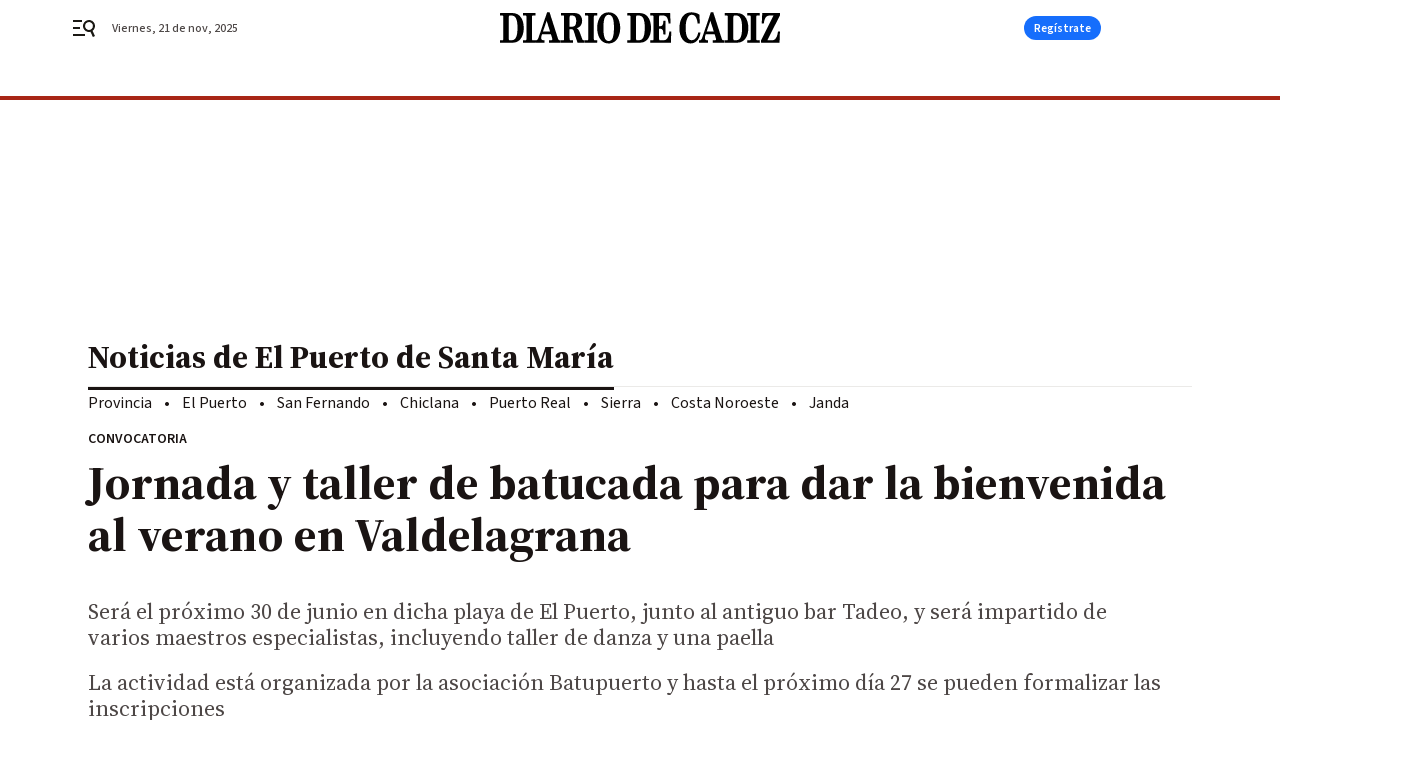

--- FILE ---
content_type: text/html; charset=UTF-8
request_url: https://www.diariodecadiz.es/elpuerto/jornada-taller-batucada-dar-bienvenida_0_2000032232.html
body_size: 53996
content:



<!doctype html>
<html lang="es">
<head>
    <!-- bbnx generated at 2025-11-21T07:43:27+01:00 -->
    <meta charset="UTF-8">
    <meta name="viewport" content="width=device-width, initial-scale=1.0">
    <meta http-equiv="X-UA-Compatible" content="ie=edge">
    <meta name="generator" content="BBT bCube NX">

    <link rel="preconnect" href="https://fonts.googleapis.com">
<link rel="preconnect" href="https://fonts.gstatic.com" crossorigin>
<link href="https://fonts.googleapis.com/css2?family=Source+Sans+3:ital,wght@0,200..900;1,200..900&family=Source+Serif+4:ital,opsz,wght@0,8..60,200..900;1,8..60,200..900&display=swap" rel="stylesheet">

    <link rel="preload" href="/diariodecadiz/vendor.h-70aaf72a5cd104faf683.js" as="script">
    <link rel="preload" href="/diariodecadiz/app.h-5fa8e5e611822471ca7f.js" as="script">
    <link rel="preload" href="/diariodecadiz/app.h-eac1f8fa027d90e9dc95.css" as="style">

    <title>Jornada y taller de batucada para dar la bienvenida al verano en Valdelagrana</title>
    <meta name="description" content="Será el próximo 30 de junio en dicha playa de El Puerto, junto al antiguo bar Tadeo, y será impartido de varios maestros especialistas, incluyendo taller de danza y una paella">            <link rel="canonical" href="https://www.diariodecadiz.es/elpuerto/jornada-taller-batucada-dar-bienvenida_0_2000032232.html">    
            
            <meta property="article:modified_time" content="2024-06-18T18:34:39+02:00">                    <meta property="article:published_time" content="2024-06-18T18:34:39+02:00">                    <meta property="article:section" content="El Puerto">                    <meta name="author" content="Redacción El Puerto">                    <meta http-equiv="Content-Type" content="text/html; charset=UTF-8">                    <meta name="generator" content="BBT bCube NX">                    <meta name="keywords" content="jornada, taller, batucada, dar, bienvenida">                    <meta property="og:description" content="Será el próximo 30 de junio en dicha playa de El Puerto, junto al antiguo bar Tadeo, y será impartido de varios maestros especialistas, incluyendo taller de danza y una paella">                    <meta property="og:image" content="https://static.grupojoly.com/clip/a6e61395-a2be-43c7-b734-5885875df286_facebook-aspect-ratio_default_0.jpg">                    <meta property="og:image:height" content="628">                    <meta property="og:image:width" content="1200">                    <meta property="og:site_name" content="Diario de Cádiz">                    <meta property="og:title" content="Jornada y taller de batucada para dar la bienvenida al verano en Valdelagrana">                    <meta property="og:type" content="article">                    <meta property="og:url" content="https://www.diariodecadiz.es/elpuerto/jornada-taller-batucada-dar-bienvenida_0_2000032232.html">                    <meta name="publisher" content="Diario de Cádiz">                    <meta name="robots" content="index,follow,max-image-preview:large">                    <meta name="twitter:card" content="summary_large_image">                    <meta name="twitter:description" content="Será el próximo 30 de junio en dicha playa de El Puerto, junto al antiguo bar Tadeo, y será impartido de varios maestros especialistas, incluyendo taller de danza y una paella">                    <meta name="twitter:image" content="https://static.grupojoly.com/clip/a6e61395-a2be-43c7-b734-5885875df286_twitter-aspect-ratio_default_0.jpg">                    <meta name="twitter:title" content="Jornada y taller de batucada para dar la bienvenida al verano en Valdelagrana">                    <link rel="shortcut icon" href="https://static.grupojoly.com/clip/7c225791-712f-45f5-a721-c7886e15709f_source-aspect-ratio_default_0.jpg" type="image/x-icon">                    <link rel="apple-touch-icon" href="https://static.grupojoly.com/joly/public/file/2024/0918/09/app-launcher-ca-diz.png">                    <link href="https://www.diariodecadiz.es/elpuerto/jornada-taller-batucada-dar-bienvenida_0_2000032232.amp.html" rel="amphtml">                    <meta property="mrf:canonical" content="https://www.diariodecadiz.es/elpuerto/jornada-taller-batucada-dar-bienvenida_0_2000032232.html">                    <meta property="mrf:authors" content="Carlos Benjumeda">                    <meta property="mrf:sections" content="El Puerto">                    <meta property="mrf:tags" content="noticia_id:2000032232">                    <meta property="mrf:tags" content="fechapublicacion:20240618">                    <meta property="mrf:tags" content="lastmodify:cbenjumeda">                    <meta property="mrf:tags" content="layout:noticias">                    <meta property="mrf:tags" content="accesstype:abierto">                    <meta property="mrf:tags" content="keywords:jornada;taller;batucada;dar;bienvenida">                    <meta property="mrf:tags" content="categoria:Provincia de Cádiz">                    <meta property="mrf:tags" content="subcategoria:El Puerto">            
    
    <link rel="preconnect" href="https://static.grupojoly.com">
                                    <script type="application/ld+json">{"@context":"https:\/\/schema.org","@graph":[{"@context":"https:\/\/schema.org","@type":"NewsMediaOrganization","name":"Diario de C\u00e1diz","url":"https:\/\/www.diariodecadiz.es","logo":{"@type":"ImageObject","url":"https:\/\/www.diariodecadiz.es\/static\/logos\/diariodecadiz.svg"},"sameAs":["https:\/\/www.facebook.com\/diariodecadiz\/","https:\/\/twitter.com\/diariocadiz","https:\/\/www.instagram.com\/diariodecadiz","https:\/\/t.me\/diariodecadiz_es","https:\/\/www.youtube.com\/c\/DiariodeC\u00e1diz1867"],"foundingDate":"1867-06-15T23:59:32-00:14","@id":"https:\/\/www.diariodecadiz.es#organization"},{"@context":"https:\/\/schema.org","@type":"BreadcrumbList","name":"Jornada y taller de batucada para dar la bienvenida al verano en Valdelagrana","itemListElement":[{"@type":"ListItem","position":1,"item":{"@type":"CollectionPage","url":"https:\/\/www.diariodecadiz.es","name":"Diario de C\u00e1diz","@id":"https:\/\/www.diariodecadiz.es"}},{"@type":"ListItem","position":2,"item":{"@type":"CollectionPage","url":"https:\/\/www.diariodecadiz.es\/elpuerto\/","name":"El Puerto","@id":"https:\/\/www.diariodecadiz.es\/elpuerto\/"}},{"@type":"ListItem","position":3,"item":{"@type":"WebPage","url":"https:\/\/www.diariodecadiz.es\/elpuerto\/jornada-taller-batucada-dar-bienvenida_0_2000032232.html","name":"Jornada y taller de batucada para dar la bienvenida al verano en Valdelagrana","@id":"https:\/\/www.diariodecadiz.es\/elpuerto\/jornada-taller-batucada-dar-bienvenida_0_2000032232.html"}}],"@id":"https:\/\/www.diariodecadiz.es\/elpuerto\/jornada-taller-batucada-dar-bienvenida_0_2000032232.html#breadcrumb"},{"@context":"https:\/\/schema.org","@type":"NewsArticle","headline":"Jornada y taller de batucada para dar la bienvenida al verano en Valdelagrana","url":"https:\/\/www.diariodecadiz.es\/elpuerto\/jornada-taller-batucada-dar-bienvenida_0_2000032232.html","image":[{"@type":"ImageObject","url":"https:\/\/static.grupojoly.com\/clip\/a6e61395-a2be-43c7-b734-5885875df286_source-aspect-ratio_1600w_0.jpg","width":1600,"height":904,"name":"El evento est\u00e1 organizado por la asociaci\u00f3n Batupuerto."}],"datePublished":"2024-06-18T18:34:39+02:00","dateModified":"2024-06-18T18:34:39+02:00","publisher":{"@id":"https:\/\/www.diariodecadiz.es#organization"},"author":[{"@type":"Person","name":"Redacci\u00f3n El Puerto"}],"mainEntityOfPage":"https:\/\/www.diariodecadiz.es\/elpuerto\/jornada-taller-batucada-dar-bienvenida_0_2000032232.html","isAccessibleForFree":true,"articleSection":["El Puerto"],"articleBody":"Por primera vez la asociaci\u00f3n\u00a0Batupuerto, con sede en la ciudad de El Puerto de Santa Mar\u00eda, organizar\u00e1 una\u00a0jornada de taller de batucada para dar la bienvenida al verano.\u00a0El Puerto se prepara as\u00ed para recibir estos meses de la mejor forma posible, a ritmo de batucada.\u00a0 El evento se llevar\u00e1 a cabo el d\u00eda 30 de junio, en la playa de Valdelagrana, a la altura del antiguo bar Tadeo, el taller pr\u00e1ctico 'Batuverano'. Este taller ser\u00e1 impartido por el maestro Sergio \"Yorugua\u201d Fern\u00e1ndez y\u00a0consistir\u00e1 en aprender a ejecutar diferentes tambores para tocar ritmos que ir\u00e1n desde el afro al reggae brasilero y samba.\u00a0 El taller cuenta con varias partes a lo largo de la jornada. De esta forma, de 12:00 a 13:00 horas ser\u00e1 el taller con Sergio. Posteriormente, de 13:00 a 14:00 habr\u00e1 un taller de danza afro con Zoila (de 'Sambiosis', Granada). A las 14:00 horas se podr\u00e1 degustar una paella, que servir\u00e1 a la vez para hacer un alto en el camino en el aprendizaje. Ya por la tarde, de 17:00 a 18:00 horas, continuar\u00e1 la actividad, mediante un taller con Pepe\u00a0(uno de los fundadores de 'Rua Ruido', de Sevilla, y que actualmente vive en Mallorca). Desde las 18:00 a las 19:00 horas se celebrar\u00e1 de nuevo un taller con Sergio. Ya a las 20:00 horas, se celebrar\u00e1 un pasacalles por el paseo de Valdelagrana con todos los participantes. El precio de la actividad es de 5 euros, que se destinan para colaborar con la asociaci\u00f3n organizadora, Batupuerto, mientras el plazo para inscribirse ser\u00e1 hasta el d\u00eda 27 de junio. Seg\u00fan han destacado los organizadores, es muy importante que los interesados lleven su propio tambor\/percusi\u00f3n, muchas ganas de\u00a0aprender, compartir y sobre todo disfrutar de esta gran oportunidad.\u00a0 \u00a0Para m\u00e1s informaci\u00f3n y\u00a0reservas, en Facebook e\u00a0Instagram de Batupuerto o Batuverano y tambi\u00e9n por WhatsApp:\u00a0 +34 647 79 67 08","wordCount":313,"name":"Jornada y taller de batucada para dar la bienvenida al verano en Valdelagrana","description":"Ser\u00e1 el pr\u00f3ximo 30 de junio en dicha playa de El Puerto, junto al antiguo bar Tadeo, y ser\u00e1 impartido de varios maestros especialistas, incluyendo taller de danza y una paella","keywords":[]}]}</script>
                <!-- New cookie policies (Marfeel) -->
<script type="text/javascript">
    if (!window.didomiConfig) {
        window.didomiConfig = {};
    }
    if (!window.didomiConfig.notice) {
        window.didomiConfig.notice = {};
    }
    if (!window.didomiConfig.app) {
        window.didomiConfig.app = {};
    }

    // time in seconds pay to reject should be valid. In this example, one day in seconds is 86400.
    window.didomiConfig.app.deniedConsentDuration = 86400;
    window.didomiConfig.notice.enable = false;
</script>
<!-- End New cookie policies (Marfeel) -->

<!-- Didomi CMP -->
<script async type="text/javascript">window.gdprAppliesGlobally=true;(function(){function a(e){if(!window.frames[e]){if(document.body&&document.body.firstChild){var t=document.body;var n=document.createElement("iframe");n.style.display="none";n.name=e;n.title=e;t.insertBefore(n,t.firstChild)}
    else{setTimeout(function(){a(e)},5)}}}function e(n,r,o,c,s){function e(e,t,n,a){if(typeof n!=="function"){return}if(!window[r]){window[r]=[]}var i=false;if(s){i=s(e,t,n)}if(!i){window[r].push({command:e,parameter:t,callback:n,version:a})}}e.stub=true;function t(a){if(!window[n]||window[n].stub!==true){return}if(!a.data){return}
        var i=typeof a.data==="string";var e;try{e=i?JSON.parse(a.data):a.data}catch(t){return}if(e[o]){var r=e[o];window[n](r.command,r.parameter,function(e,t){var n={};n[c]={returnValue:e,success:t,callId:r.callId};a.source.postMessage(i?JSON.stringify(n):n,"*")},r.version)}}
        if(typeof window[n]!=="function"){window[n]=e;if(window.addEventListener){window.addEventListener("message",t,false)}else{window.attachEvent("onmessage",t)}}}e("__tcfapi","__tcfapiBuffer","__tcfapiCall","__tcfapiReturn");a("__tcfapiLocator");(function(e){
        var t=document.createElement("script");t.id="spcloader";t.type="text/javascript";t.async=true;t.src="https://sdk.privacy-center.org/"+e+"/loader.js?target="+document.location.hostname;t.charset="utf-8";var n=document.getElementsByTagName("script")[0];n.parentNode.insertBefore(t,n)})("6e7011c3-735d-4a5c-b4d8-c8b97a71fd01")})();</script>
<!-- End Didomi CMP -->
                                    <script>
    window.adMap = {"networkCode":"","adUnitPath":"","segmentation":{"site":"demo","domain":"https:\/\/www.diariodecadiz.es","id":"2000032232","type":"content","subtype":"noticias","language":"es","category":["El Puerto","Provincia de C\u00e1diz"],"tags":[],"authors":[],"geocont":""},"bannerTop":null,"bannerUnderHeader":{"type":"html","id":1000028,"slotType":"BANNER","minimumReservedHeightMobile":115,"minimumReservedHeightDesktop":265,"name":"Top, Int, Skin RC","active":true,"code":"<div id=\"top\" class=\"henneoHB\"><\/div>\n<div id=\"int\" class=\"henneoHB\"><\/div>\n<div id=\"skin\" class=\"henneoHB\"><\/div>"},"bannerFooter":null,"afterContent":null,"skyLeft":{"type":"html","id":1000027,"slotType":"SKY","minimumReservedHeightMobile":null,"minimumReservedHeightDesktop":600,"name":"Skyizda RC","active":true,"code":"<div id=\"skyizda\" class=\"henneoHB\"><\/div>"},"skyRight":{"type":"html","id":1000026,"slotType":"SKY","minimumReservedHeightMobile":null,"minimumReservedHeightDesktop":600,"name":"Skydcha RC","active":true,"code":"<div id=\"skydcha\" class=\"henneoHB\"><\/div>"},"outOfPage":null,"list":[{"index":3,"position":{"type":"html","id":1000045,"slotType":"RECTANGLE","minimumReservedHeightMobile":250,"minimumReservedHeightDesktop":450,"name":"Intext Contenidos Noticias DDC","active":true,"code":"<div class=\"adv-intext\">\n<script>function a(r){try{for(;r.parent&&r!==r.parent;)r=r.parent;return r}catch(r){return null}}var n=a(window);if(n&&n.document&&n.document.body){var s=document.createElement(\"script\");s.setAttribute(\"data-gdpr-applies\", \"${gdpr}\");s.setAttribute(\"data-consent-string\", \"${gdpr_consent}\");s.src=\"https:\/\/static.sunmedia.tv\/integrations\/1be4c1fe-91df-4dd1-aecc-5fe68b3ff607\/1be4c1fe-91df-4dd1-aecc-5fe68b3ff607.js\",s.async=!0,n.document.body.appendChild(s)}<\/script>\n<\/div>"}}],"vastUrl":"https:\/\/vast.sunmedia.tv\/df40fa1e-ea46-48aa-9f19-57533868f398?rnd=__timestamp__&gdpr=${gdpr}&gdpr_consent=${gdpr_consent}&referrerurl=__page-url__&rw=__player-width__&rh=__player-height__&cp.schain=${supply_chain}&t=${VALUE}","adMapName":"Admap Contenidos con columna derecha Desktop DDC","underRecirculationBannerLeft":null,"underRecirculationBannerRight":null} || [];
    window.adMapMobile = {"networkCode":"","adUnitPath":"","segmentation":{"site":"demo","domain":"https:\/\/www.diariodecadiz.es","id":"2000032232","type":"content","subtype":"noticias","language":"es","category":["El Puerto","Provincia de C\u00e1diz"],"tags":[],"authors":[],"geocont":""},"bannerTop":{"type":"html","id":1000024,"slotType":"BANNER","minimumReservedHeightMobile":115,"minimumReservedHeightDesktop":265,"name":"Top, Int RC","active":true,"code":"<div id=\"top\" class=\"henneoHB\"><\/div>\n<div id=\"int\" class=\"henneoHB\"><\/div>"},"bannerUnderHeader":null,"bannerFooter":null,"afterContent":null,"skyLeft":null,"skyRight":null,"outOfPage":null,"list":[{"index":3,"position":{"type":"html","id":1000013,"slotType":"RECTANGLE","minimumReservedHeightMobile":600,"minimumReservedHeightDesktop":600,"name":"Right1 RC","active":true,"code":"<div class=\"henneoHB henneoHB-right\" ><\/div>"}},{"index":5,"position":{"type":"html","id":1000045,"slotType":"RECTANGLE","minimumReservedHeightMobile":250,"minimumReservedHeightDesktop":450,"name":"Intext Contenidos Noticias DDC","active":true,"code":"<div class=\"adv-intext\">\n<script>function a(r){try{for(;r.parent&&r!==r.parent;)r=r.parent;return r}catch(r){return null}}var n=a(window);if(n&&n.document&&n.document.body){var s=document.createElement(\"script\");s.setAttribute(\"data-gdpr-applies\", \"${gdpr}\");s.setAttribute(\"data-consent-string\", \"${gdpr_consent}\");s.src=\"https:\/\/static.sunmedia.tv\/integrations\/1be4c1fe-91df-4dd1-aecc-5fe68b3ff607\/1be4c1fe-91df-4dd1-aecc-5fe68b3ff607.js\",s.async=!0,n.document.body.appendChild(s)}<\/script>\n<\/div>"}},{"index":9,"position":{"type":"html","id":1000014,"slotType":"RECTANGLE","minimumReservedHeightMobile":600,"minimumReservedHeightDesktop":600,"name":"Right2 RC","active":true,"code":"<div class=\"henneoHB henneoHB-right\" ><\/div>"}},{"index":13,"position":{"type":"html","id":1000015,"slotType":"RECTANGLE","minimumReservedHeightMobile":600,"minimumReservedHeightDesktop":600,"name":"Right3 RC","active":true,"code":"<div class=\"henneoHB henneoHB-right\" ><\/div>"}},{"index":17,"position":{"type":"html","id":1000016,"slotType":"RECTANGLE","minimumReservedHeightMobile":600,"minimumReservedHeightDesktop":600,"name":"Right4 RC","active":true,"code":"<div class=\"henneoHB henneoHB-right\" ><\/div>"}}],"vastUrl":"https:\/\/vast.sunmedia.tv\/df40fa1e-ea46-48aa-9f19-57533868f398?rnd=__timestamp__&gdpr=${gdpr}&gdpr_consent=${gdpr_consent}&referrerurl=__page-url__&rw=__player-width__&rh=__player-height__&cp.schain=${supply_chain}&t=${VALUE}","adMapName":"Admap Contenidos Mobile DDC","underRecirculationBannerLeft":null,"underRecirculationBannerRight":null} || [];
</script>
                        
            <!-- Tag per site - Google Analytics -->

    
    <!-- Google Analytics -->
    <script>
        window.dataLayer = window.dataLayer || [];
        window.dataLayer.push({
                        'site': 'dca',                        'categoria': 'Provincia-de-Cádiz',                        'subcategoria': 'El-Puerto',                        'secundarias': '',                        'section': 'Provincia-de-Cádiz',                        'platform': 'Desktop',                        'layout': 'noticias',                        'createdby': 'cbenjumeda',                        'titular': 'Jornada-y-taller-de-batucada-para-dar-la-bienvenida-al-verano-en-Valdelagrana',                        'fechapublicacion': '20240618',                        'lastmodify': 'cbenjumeda',                        'keywords': 'jornada,taller,batucada,dar,bienvenida',                        'noticia_id': '2000032232',                        'seotag': '',                        'title': 'Jornada y taller de batucada para dar la bienvenida al verano en Valdelagrana',                        'firma': 'Redacción El Puerto',                        'media_id': '402',                        'author': 'Carlos Benjumeda',                        'user': 'cbenjumeda',                        'image': 'https://static.grupojoly.com/clip/a6e61395-a2be-43c7-b734-5885875df286_16-9-aspect-ratio_25p_0.jpg',                        'canonical': 'https://www.diariodecadiz.es/elpuerto/jornada-taller-batucada-dar-bienvenida_0_2000032232.html',                        'template': 'normal',                        'op_column': '',                        'fechadeactualizacion': '2024-06-18 18:34:40',                        'accesstype': 'abierto',                        'mediatype': '',                        'user_logged': '0',                        'user_id': '',                        'ga_id': '',                        'su': '',                        'kid': ''                    });
    </script>
    <script>
    function updateDataLayerPlatform() {
        const isMobile = detectMob();
        if (isMobile) {
            window.dataLayer.push({ 'platform': 'Mobile' });
        }
    }

    function detectMob() {
        const toMatch = [
            /Android/i,
            /webOS/i,
            /iPhone/i,
            /iPad/i,
            /iPod/i,
            /BlackBerry/i,
            /Windows Phone/i
        ];

        return toMatch.some((toMatchItem) => {
            return navigator.userAgent.match(toMatchItem);
        });
    }

    updateDataLayerPlatform();
    </script>

    <!-- Google Tag Manager -->
    <script>
    window.jolTagManagerId = "GTM-K9ZKMV";
    (function (w, d, s, l, i) {
        w[l] = w[l] || [];
        w[l].push({ 'gtm.start': new Date().getTime(), event: 'gtm.js' });
        const f = d.getElementsByTagName(s)[0],
            j = d.createElement(s),
            dl = l != 'dataLayer' ? '&l=' + l : '';
        j.src = 'https://www.googletagmanager.com/gtm.js?id=' + i + dl;
        j.async = 'true';
        f.parentNode.insertBefore(j, f);
    })(window, document, 'script', 'dataLayer', 'GTM-K9ZKMV');
    </script>
    <!-- End Google Tag Manager -->
    
                        <style>
        #related-2000032232 {
            display: none;
        }
    </style>
    <link rel="preload" href="/diariodecadiz/brick/hot-topics-joly-default-brick.h-33d9589ebd5dd0e95492.css" as="style"><link rel="preload" href="/diariodecadiz/brick/header-joly-default-brick.h-13be673105fbfcc26a71.css" as="style"><link rel="preload" href="/diariodecadiz/brick/footer-joly-default-brick.h-ef03064600acd2f563c0.css" as="style"><link rel='stylesheet' href='/diariodecadiz/brick/hot-topics-joly-default-brick.h-33d9589ebd5dd0e95492.css'><link rel='stylesheet' href='/diariodecadiz/brick/header-joly-default-brick.h-13be673105fbfcc26a71.css'><link rel='stylesheet' href='/diariodecadiz/brick/footer-joly-default-brick.h-ef03064600acd2f563c0.css'>

    <link rel="stylesheet" href="/diariodecadiz/app.h-eac1f8fa027d90e9dc95.css">

                
                                
                    <!-- Seedtag Config -->
<script defer>
!function(){window.hb_now=Date.now();var e=document.getElementsByTagName("script")[0],t="https://hb.20m.es/stable/config/grupojoly.com/desktop-mobile.min.js";
window.location.search.match(/hb_test=true/)&&(t=t.replace("/stable/","/test/"));var n=document.createElement("script");n.async=!0,n.src=t,e.parentNode.insertBefore(n,e)}();
</script>
<!-- Indigitall -->
<script defer type="text/javascript" src="/static/indigitall/sdk.min.js"></script>
<script defer type="text/javascript" src="/static/indigitall/worker.min.js"></script>
<!-- GFK -->

    
    <script defer type="text/javascript">
        var gfkS2sConf = {
            media: "DiariodecadizWeb",
            url: "//es-config.sensic.net/s2s-web.js",
            type:     "WEB",
            logLevel: "none"
        };

        (function (w, d, c, s, id, v) {
            if (d.getElementById(id)) {
                return;
            }

            w.gfkS2sConf = c;
            w[id] = {};
            w[id].agents = [];
            var api = ["playStreamLive", "playStreamOnDemand", "stop", "skip", "screen", "volume", "impression"];
            w.gfks = (function () {
                function f(sA, e, cb) {
                    return function () {
                        sA.p = cb();
                        sA.queue.push({f: e, a: arguments});
                    };
                }
                function s(c, pId, cb) {
                    var sA = {queue: [], config: c, cb: cb, pId: pId};
                    for (var i = 0; i < api.length; i++) {
                        var e = api[i];
                        sA[e] = f(sA, e, cb);
                    }
                    return sA;
                }
                return s;
            }());
            w[id].getAgent = function (cb, pId) {
                var a = {
                    a: new w.gfks(c, pId || "", cb || function () {
                        return 0;
                    })
                };
                function g(a, e) {
                    return function () {
                        return a.a[e].apply(a.a, arguments);
                    }
                }
                for (var i = 0; i < api.length; i++) {
                    var e = api[i];
                    a[e] = g(a, e);
                }
                w[id].agents.push(a);
                return a;
            };

            var lJS = function (eId, url) {
                var tag = d.createElement(s);
                var el = d.getElementsByTagName(s)[0];
                tag.id = eId;
                tag.async = true;
                tag.type = 'text/javascript';
                tag.src = url;
                el.parentNode.insertBefore(tag, el);
            };

            if (c.hasOwnProperty(v)) {lJS(id + v, c[v]);}
            lJS(id, c.url);
        })(window, document, gfkS2sConf, 'script', 'gfkS2s', 'visUrl');
    </script>
    <script defer type="text/javascript">
        var agent = gfkS2s.getAgent();
        let c1 = window.location.hostname.replace("www.", "");
        let c2 = "homepage";
        if (window.location.pathname.length > 1) {
            c2 = window.location.pathname;
            if (window.location.pathname.lastIndexOf("/") > 0) {
                c2 = window.location.pathname.substring(1, window.location.pathname.lastIndexOf("/"));
            }
        }
        var customParams = {
            c1: c1,
            c2: c2
        }

        agent.impression("default", customParams);
    </script>
<!-- Marfeel head-->
<script defer type="text/javascript">
    function e(e){var t=!(arguments.length>1&&void 0!==arguments[1])||arguments[1],c=document.createElement("script");c.src=e,t?c.type="module":(c.async=!0,c.type="text/javascript",c.setAttribute("nomodule",""));var n=document.getElementsByTagName("script")[0];n.parentNode.insertBefore(c,n)}function t(t,c,n){var a,o,r;null!==(a=t.marfeel)&&void 0!==a||(t.marfeel={}),null!==(o=(r=t.marfeel).cmd)&&void 0!==o||(r.cmd=[]),t.marfeel.config=n,t.marfeel.config.accountId=c;var i="https://sdk.mrf.io/statics";e("".concat(i,"/marfeel-sdk.js?id=").concat(c),!0),e("".concat(i,"/marfeel-sdk.es5.js?id=").concat(c),!1)}!function(e,c){var n=arguments.length>2&&void 0!==arguments[2]?arguments[2]:{};t(e,c,n)}(window,3358,{} /*config*/);
</script>

<!-- Interstitial Adgage -->
    <script defer src="https://cdn.adkaora.space/grupojoly/generic/prod/adk-init.js" data-version="v3" type="text/javascript"></script>
<!-- Besocy head -->
<script>
(function(d,s,id,h,t){
    var js,r,djs = d.getElementsByTagName(s)[0];
    if (d.getElementById(id)) {return;}
    js = d.createElement('script');js.id =id;js.async=1;
    js.h=h;js.t=t;
    r=encodeURI(btoa(d.referrer));
    js.src="//"+h+"/pixel/js/"+t+"/"+r;
    djs.parentNode.insertBefore(js, djs);
}(document, 'script', 'dogtrack-pixel','joly.spxl.socy.es', 'JOLYOzD0eCrpfv'));
</script>
<!-- Besocy head -->


        
<script defer type="text/javascript" src="https://cdns.gigya.com/js/gigya.js?apiKey=3_HgsInsxbbIqop6wVHG2tcPMr4ZhvjFoIIQwRUEPLrHeruIPXSOH3upNdbSd_e-LI">
    {
        'lang': 'es',
        'sessionExpiration': 2592000,
    }
</script>
        
    <style>@media all and (max-width: 768px) {#id-bannerTop { min-height: 115px; }} </style>
<style>@media all and (min-width: 769px) {#id-bannerUnderHeader { min-height: 265px; }} </style>
<style>@media all and (min-width: 1100px) {#id-1000045-advertising--desktop { min-height: 486px; }} </style>
<style>@media all and (max-width: 1099px) {#id-1000013-advertising--mobile { min-height: 636px; }} </style>
<style>@media all and (max-width: 1099px) {#id-1000045-advertising--mobile { min-height: 286px; }} </style>
<style>@media all and (max-width: 1099px) {#id-1000014-advertising--mobile { min-height: 636px; }} </style>
</head>


<body class="web-mode diariodecadiz  sky-grid sky-grid-content">

  
      <!-- Global site tag (gtag.js) - Google Analytics -->

    <!-- Google Tag Manager (noscript) -->
    <noscript><iframe src="https://www.googletagmanager.com/ns.html?id=GTM-K9ZKMV"
                      height="0" width="0" style="display:none;visibility:hidden"></iframe></noscript>
    <!-- End Google Tag Manager (noscript) -->
  
        
            <!-- Begin comScore Tag -->
        <script>
            var _comscore = _comscore || [];
            _comscore.push({ c1: "2", c2: "14621244" });
            (function() {
                var s = document.createElement("script"), el = document.getElementsByTagName("script")[0]; s.async = true;
                s.src = "https://sb.scorecardresearch.com/cs/14621244/beacon.js";
                el.parentNode.insertBefore(s, el);
            })();
        </script>
        <noscript>
            <img src="https://sb.scorecardresearch.com/p?c1=2&c2=14621244&cv=3.6&cj=1" alt="comScore">
        </noscript>
        <!-- End comScore Tag -->
    
  
  
<div id="app">
    <page-variables :content-id="2000032232"                    :running-in-showroom="false"
                    :site-url="&quot;https:\/\/www.diariodecadiz.es&quot;"
                    :site="{&quot;id&quot;:13,&quot;name&quot;:&quot;Diario de C\u00e1diz&quot;,&quot;alias&quot;:&quot;diariodecadiz&quot;,&quot;url&quot;:&quot;https:\/\/www.diariodecadiz.es&quot;,&quot;staticUrl&quot;:null,&quot;scheme&quot;:&quot;https&quot;,&quot;mediaId&quot;:3}"
                    :preview="false"
                    :feature-flags="{&quot;CmsAuditLog.enabled&quot;:true,&quot;ManualContentIdInBoardsAndComposition.enabled&quot;:true,&quot;ShowLanguageToolFAB.Enabled&quot;:true}"></page-variables>
                                            <nx-paywall-manager :content-id="2000032232"></nx-paywall-manager>
            <nx-paywall-version-testing></nx-paywall-version-testing>
            
            
                        <aside id="id-bannerTop" data-ad-type="bannerTop">
                <nx-advertising-position type="bannerTop"></nx-advertising-position>
            </aside>
            
            
            
        
            <div class="top_container">
                        <nav aria-label="Saltar al contenido">
                <a href="#content-body" tabindex="0" class="sr-only gl-accessibility">Ir al contenido</a>
            </nav>
            
                                            
                

            
                                            
                
<nx-header-joly-default inline-template>
    <header class="bbnx-header diariodecadiz  "
            :class="{
            'sticky': this.headerSticky,
            'stickeable': this.headerStickable,
            'open_menu': this.openMenu,
            'open_search': this.openSearch }">
        <div class="bbnx-header-wrapper">
            <button class="burger"
                    aria-expanded="false"
                    @click.stop="toggleMenu"
                    aria-label="header.menu.open">
                <span class="sr-only">header.menu.open</span>
                <svg width="24" height="24" viewBox="0 0 24 24" fill="none" xmlns="http://www.w3.org/2000/svg">
<path fill-rule="evenodd" clip-rule="evenodd" d="M10 4H1V6H10V4ZM13 18H1V20H13V18ZM1 11H8V13H1V11ZM22.6453 12.0163C23.7635 8.89772 22.15 5.46926 19.0388 4.35308C15.9275 3.23699 12.4933 4.85461 11.3627 7.96875C10.2322 11.0829 11.8322 14.5178 14.939 15.6462C16.1126 16.0666 17.3318 16.0999 18.4569 15.8118L20.8806 21L22.9881 20.0095L20.5604 14.812C21.4838 14.1292 22.2237 13.1761 22.6453 12.0163ZM13.3081 8.64794C14.061 6.60972 16.3173 5.56022 18.3531 6.30143C20.3991 7.05629 21.4422 9.32957 20.6794 11.3795L20.6208 11.5266C19.8047 13.463 17.6031 14.4318 15.6213 13.6973C13.5898 12.9445 12.5552 10.6862 13.3081 8.64794Z" fill="#1A1813"/>
</svg>

            </button>
            <span class="register-date register-date--xl A-100-500-500-N" v-text="dateTimeNow"></span>
                        <a href="/" class="logo expanded" title="Ir a Diario de Cádiz">
                                                            <svg width="400" height="46" viewBox="0 0 400 46" fill="none" xmlns="http://www.w3.org/2000/svg">
<path fill-rule="evenodd" clip-rule="evenodd" d="M67.2205 0.608215L55.6519 34.9669L55.6512 34.969C54.8605 37.3913 54.2436 38.8581 53.5174 39.7241C53.1602 40.15 52.7791 40.4267 52.3378 40.5995C51.893 40.7737 51.3737 40.8476 50.7328 40.8476H50.493V40.8532H47.9059C47.3222 40.8532 46.9046 40.8375 46.594 40.7616C46.2987 40.6894 46.1197 40.5677 45.9923 40.357C45.8545 40.129 45.7631 39.7744 45.7109 39.2034C45.6591 38.6373 45.6478 37.8908 45.6478 36.9001V9.09993C45.6478 8.11064 45.6594 7.36532 45.7117 6.8C45.7643 6.22999 45.8561 5.87589 45.9942 5.64819C46.1219 5.4377 46.3012 5.31601 46.5963 5.24388C46.9067 5.16806 47.3237 5.15238 47.9059 5.15238H50.5599V1.62857H32.874V5.15238H35.4889C36.0823 5.15238 36.5078 5.16803 36.8243 5.2441C37.1261 5.31663 37.3084 5.43906 37.4375 5.64932C37.5771 5.87662 37.6696 6.23015 37.7224 6.80007C37.7748 7.3653 37.7861 8.11052 37.7861 9.09993V36.9001C37.7861 37.8909 37.7748 38.6368 37.7224 39.2023C37.6696 39.7725 37.5771 40.1258 37.4376 40.3527C37.3086 40.5625 37.1265 40.6845 36.8246 40.7566C36.5079 40.8323 36.0825 40.8476 35.4889 40.8476H32.874V44.3714H50.3202V44.1373H50.493V44.3714H63.3728V40.8476H62.2855C61.8798 40.8476 60.9806 40.7768 60.1911 40.3246C59.4207 39.8832 58.7338 39.0688 58.7338 37.519C58.7338 36.9676 58.8522 36.2095 58.9956 35.5299C59.1399 34.8461 59.3018 34.2776 59.3778 34.1011L59.3823 34.0907L60.057 31.9991H72.6137L74.1215 36.6679C74.1583 36.8001 74.1991 36.9424 74.2418 37.0913C74.3312 37.4026 74.4288 37.7428 74.5147 38.08C74.6432 38.584 74.7359 39.0467 74.7359 39.3589C74.7359 39.7477 74.6365 40.0196 74.4912 40.2152C74.3444 40.4129 74.1367 40.5516 73.8902 40.6481C73.3872 40.845 72.7752 40.8476 72.344 40.8476H70.0022V44.3714H86.8629V40.8476H85.7813C84.9057 40.8476 84.3888 40.798 83.9492 40.4227C83.4922 40.0326 83.0832 39.2603 82.5694 37.6742L70.7797 0.608215H67.2205ZM71.4978 28.2076H61.3217L66.5982 12.7654L71.4978 28.2076Z" fill="black"/>
<path fill-rule="evenodd" clip-rule="evenodd" d="M28.2624 5.8443C24.1884 1.63412 19.7367 1.63413 14.9175 1.63414H0.239753V1.86832H0V5.15238H2.28601C2.88218 5.15238 3.30982 5.16802 3.62806 5.24415C3.93172 5.3168 4.11495 5.43945 4.24459 5.64969C4.3847 5.87689 4.47745 6.23028 4.53046 6.80014C4.58303 7.36533 4.59433 8.11051 4.59433 9.09993V36.9001C4.59433 37.8909 4.58303 38.6371 4.53045 39.2031C4.47744 39.7738 4.38468 40.1278 4.24452 40.3553C4.11483 40.5659 3.93159 40.6887 3.62801 40.7614C3.3098 40.8376 2.88219 40.8532 2.28601 40.8532H0V44.377H13.5098C19.3674 44.377 22.5402 44.0975 25.2651 42.4242C31.3535 38.7692 33.8609 31.2635 33.8609 23.0948C33.8609 16.9952 32.6093 10.3837 28.2633 5.8452L28.2624 5.8443ZM12.4671 7.9845C12.482 7.36929 12.5265 6.88671 12.5991 6.50785C12.69 6.03356 12.8214 5.7407 12.9763 5.55448C13.2752 5.19496 13.7267 5.15238 14.5246 5.15238H15.9909C17.526 5.15238 18.8373 5.44411 19.9439 6.07125C21.0493 6.69765 21.9674 7.66823 22.702 9.05401C24.1775 11.8377 24.9008 16.2739 24.9008 22.8606C24.9008 31.2786 23.6997 35.7638 21.8705 38.1466C20.0618 40.5029 17.6014 40.8476 14.887 40.8476H13.9057C13.529 40.8476 13.2696 40.7519 13.0836 40.6056C12.8953 40.4574 12.7596 40.2395 12.6644 39.9565C12.4698 39.3777 12.4671 38.605 12.4671 37.8201V7.9845Z" fill="black"/>
<path fill-rule="evenodd" clip-rule="evenodd" d="M86.9521 1.62299V5.14679H89.2493C89.8455 5.14679 90.2727 5.16243 90.5904 5.23847C90.8935 5.31101 91.076 5.4334 91.2049 5.64315C91.3444 5.86997 91.4365 6.22283 91.489 6.79202C91.5411 7.3565 91.552 8.10068 91.552 9.08877V36.8834C91.552 37.877 91.5411 38.6254 91.489 39.1931C91.4365 39.7655 91.3443 40.1206 91.2046 40.3489C91.0755 40.56 90.893 40.6829 90.5902 40.7556C90.2727 40.832 89.8455 40.8476 89.2493 40.8476H86.9521V44.3714H104.103V40.8476H101.677C101.081 40.8476 100.656 40.8323 100.343 40.7565C100.045 40.6845 99.8678 40.5631 99.7431 40.3536C99.6075 40.1257 99.5197 39.7706 99.4708 39.197C99.4222 38.6283 99.4137 37.8789 99.4137 36.8834V24.8121H101.181C102.626 24.8121 103.47 25.0003 104.061 25.4714C104.658 25.9466 105.042 26.7439 105.469 28.0958L105.469 28.0971L110.702 44.3714H121.019V40.8476H120.78C120.129 40.8476 119.64 40.8437 119.248 40.7923C118.861 40.7417 118.588 40.647 118.361 40.4782C118.132 40.3076 117.928 40.045 117.71 39.6187C117.492 39.1912 117.268 38.6175 116.991 37.8399L116.99 37.838L114.314 30.5283C113.217 27.5544 112.258 25.8566 111.372 24.836C110.687 24.0482 110.051 23.6699 109.449 23.4192C113.168 22.4436 115.14 20.232 116.176 18.0246C117.26 15.7172 117.317 13.426 117.317 12.5847C117.317 7.87251 115.05 4.35076 112.273 2.94787C109.854 1.73798 107.749 1.62299 103.863 1.62299H86.9521ZM99.4156 7.82867C99.4346 6.69386 99.5906 6.0341 99.8396 5.65656C100.085 5.28458 100.447 5.15237 101.008 5.15237H102.04C103.421 5.15237 105.103 5.27111 106.442 6.27401C107.767 7.26638 108.814 9.17154 108.814 12.8802C108.814 17.1508 107.867 19.2122 106.517 20.2298C105.151 21.26 103.306 21.2827 101.321 21.2827H99.4193V7.82867H99.4156Z" fill="black"/>
<path d="M121.226 1.62857V5.15238H123.841C124.434 5.15238 124.859 5.16803 125.176 5.2441C125.478 5.31663 125.66 5.43906 125.789 5.64932C125.929 5.87662 126.021 6.23015 126.074 6.80007C126.126 7.3653 126.138 8.11052 126.138 9.09993V36.9001C126.138 37.8909 126.126 38.6368 126.074 39.2023C126.021 39.7725 125.929 40.1258 125.789 40.3527C125.66 40.5625 125.478 40.6845 125.176 40.7566C124.86 40.8323 124.434 40.8476 123.841 40.8476H121.226V44.3714H138.666V44.1373H138.906V40.8532H136.258C135.672 40.8532 135.254 40.8375 134.943 40.7616C134.648 40.6894 134.469 40.5677 134.342 40.3572C134.204 40.1292 134.114 39.7747 134.062 39.2036C134.01 38.6374 133.999 37.8909 133.999 36.9001V9.09993C133.999 8.11057 134.011 7.36521 134.063 6.79982C134.115 6.2297 134.206 5.87565 134.344 5.648C134.471 5.43768 134.65 5.31602 134.946 5.24389C135.256 5.16806 135.674 5.15238 136.258 5.15238H138.906V1.62857H121.226Z" fill="black"/>
<path fill-rule="evenodd" clip-rule="evenodd" d="M155.271 0.619378C148.457 0.619378 144.321 4.40192 141.902 9.05059C139.489 13.6876 138.772 19.2019 138.772 22.7491V22.9889H138.779C138.809 27.9624 139.803 33.4999 142.286 37.8272C144.816 42.2361 148.897 45.3918 155.053 45.3918C161.702 45.3918 165.882 41.8457 168.386 37.2966C170.884 32.7594 171.724 27.2153 171.724 23.1505C171.724 20.3571 171.266 14.745 168.99 9.82173C167.85 7.35767 166.251 5.056 164.017 3.36985C161.78 1.6813 158.917 0.619378 155.271 0.619378ZM147.738 22.9164C147.738 17.3945 148.132 12.6752 149.27 9.34332C149.839 7.67927 150.587 6.37926 151.548 5.49678C152.504 4.61947 153.683 4.14318 155.142 4.14318C156.432 4.14318 157.539 4.4614 158.481 5.12495C159.424 5.78992 160.218 6.81394 160.856 8.25349C162.138 11.1409 162.775 15.6524 162.775 22.1191C162.775 29.1601 162.204 34.1187 160.964 37.3101C160.345 38.9022 159.565 40.0385 158.622 40.7771C157.682 41.5128 156.561 41.868 155.231 41.868C153.668 41.868 152.433 41.366 151.45 40.4559C150.462 39.5403 149.715 38.1984 149.161 36.4982C148.051 33.0934 147.738 28.3296 147.738 22.9164Z" fill="black"/>
<path fill-rule="evenodd" clip-rule="evenodd" d="M210.151 5.84418C206.071 1.63412 201.625 1.63413 196.795 1.63414H182.128V1.86832H181.889V5.15238H184.175C184.771 5.15238 185.198 5.16802 185.517 5.24415C185.82 5.3168 186.004 5.43945 186.133 5.64969C186.273 5.87689 186.366 6.23028 186.419 6.80014C186.472 7.36533 186.483 8.11051 186.483 9.09993V36.9001C186.483 37.8909 186.472 38.6371 186.419 39.2031C186.366 39.7738 186.273 40.1277 186.133 40.3553C186.003 40.5659 185.82 40.6887 185.517 40.7614C185.198 40.8376 184.771 40.8532 184.175 40.8532H181.889V44.377H195.393C201.245 44.377 204.429 44.0975 207.154 42.4242C213.242 38.7693 215.755 31.2637 215.755 23.0948C215.755 16.9949 214.492 10.3836 210.152 5.84531L210.151 5.84418ZM194.356 7.98503C194.371 7.36957 194.415 6.88686 194.488 6.50793C194.579 6.03371 194.711 5.74098 194.866 5.55481C195.166 5.19501 195.621 5.15238 196.424 5.15238H197.885C199.42 5.15238 200.731 5.44411 201.838 6.07125C202.943 6.69765 203.862 7.66823 204.596 9.05401C206.072 11.8377 206.795 16.2739 206.795 22.8606C206.795 31.2786 205.594 35.7638 203.764 38.1466C201.955 40.5029 199.493 40.8476 196.776 40.8476H195.805C195.426 40.8476 195.164 40.7517 194.976 40.6051C194.787 40.4568 194.65 40.2388 194.554 39.956C194.358 39.3775 194.356 38.605 194.356 37.8201V7.98503Z" fill="black"/>
<path d="M214.751 1.62857V5.15238H217.043C217.638 5.15238 218.061 5.16808 218.374 5.24449C218.671 5.31703 218.847 5.43915 218.972 5.65056C219.108 5.88041 219.195 6.23807 219.244 6.81466C219.293 7.38624 219.301 8.13929 219.301 9.13895V36.8945C219.301 37.8872 219.293 38.6346 219.244 39.2017C219.195 39.7737 219.108 40.1277 218.972 40.3549C218.848 40.5638 218.672 40.6848 218.374 40.7567C218.061 40.8323 217.638 40.8476 217.043 40.8476H214.751V44.3714H244.126L244.724 28.2746H241.841L241.827 28.4994C241.601 32.1468 240.773 34.5282 240.163 35.94C239.082 38.4195 237.716 39.6318 236.296 40.2353C234.863 40.8447 233.347 40.8476 231.924 40.8476H229.047C228.631 40.8476 228.327 40.8084 228.1 40.7178C227.884 40.6315 227.727 40.495 227.607 40.2714C227.482 40.0383 227.393 39.7041 227.338 39.2208C227.283 38.7397 227.263 38.1301 227.263 37.3573V36.9694L227.252 36.9749V24.1653H228.044C229.885 24.1653 231.194 24.534 232.064 25.6785C232.951 26.8454 233.424 28.8694 233.424 32.3058V32.5455H236.379V12.8858H233.424V13.1255C233.424 15.8171 232.998 17.6923 232.138 18.8911C231.291 20.0716 229.993 20.6359 228.133 20.6359H227.252V7.92347C227.252 7.23645 227.294 6.72096 227.379 6.33311C227.464 5.94626 227.589 5.70281 227.742 5.54257C227.894 5.38463 228.093 5.28588 228.372 5.22721C228.656 5.16745 229.005 5.15238 229.443 5.15238H231.289C234.023 5.15238 236.062 5.4042 237.593 6.88451C239.134 8.37529 240.21 11.1591 240.847 16.3773L240.873 16.588H243.757L243.037 1.62857H214.751Z" fill="black"/>
<path d="M282.551 16.7386V16.5174L282.313 16.5303L282.311 16.5085C282.175 15.2603 281.839 12.1615 280.692 9.37083C279.537 6.5587 277.599 4.14318 274.288 4.14318C272.222 4.14318 270.634 4.98556 269.403 6.33493C268.165 7.69113 267.286 9.56275 266.667 11.6107C265.429 15.7067 265.25 20.4325 265.25 22.9219C265.25 25.4165 265.339 29.8806 266.481 33.7155C267.052 35.6323 267.881 37.3724 269.077 38.6304C270.266 39.8814 271.825 40.6636 273.887 40.6636C278.049 40.6636 281.911 37.0289 283.157 29.6952L283.191 29.4956H286.42L286.398 29.7561C286.172 32.3623 285.194 36.2568 282.997 39.5071C280.794 42.7658 277.357 45.3862 272.236 45.3862C267.125 45.3862 263.128 42.9324 260.418 39.0223C257.713 35.119 256.29 29.768 256.29 23.9479C256.29 20.0655 256.861 14.2486 259.29 9.39342C260.506 6.96287 262.191 4.76589 264.509 3.17676C266.83 1.58626 269.772 0.613796 273.485 0.613796C276.717 0.613796 281.656 1.40747 284.796 3.89387L284.882 3.96135L285.519 16.7386H282.551Z" fill="black"/>
<path fill-rule="evenodd" clip-rule="evenodd" d="M301.191 0.608215L289.623 34.9669L289.622 34.9692C288.834 37.3915 288.218 38.8582 287.493 39.7242C287.136 40.1501 286.755 40.4268 286.314 40.5996C285.869 40.7737 285.35 40.8476 284.709 40.8476H284.469V44.3714H297.338V40.8476H296.262C295.853 40.8476 294.953 40.7768 294.162 40.3245C293.391 39.8832 292.704 39.0687 292.704 37.519C292.704 36.9679 292.824 36.2101 292.97 35.5306C293.116 34.8464 293.281 34.2791 293.358 34.1037L293.364 34.0918L294.034 31.9991H306.595L308.098 36.6685C308.13 36.7822 308.166 36.9037 308.203 37.0307L308.204 37.034C308.299 37.3606 308.404 37.7229 308.496 38.0803C308.625 38.5841 308.718 39.0468 308.718 39.3589C308.718 39.7477 308.618 40.0196 308.473 40.2152C308.326 40.4128 308.118 40.5515 307.871 40.648C307.368 40.8449 306.754 40.8476 306.32 40.8476H303.978V44.3714H320.839V40.8476H319.746C318.874 40.8476 318.36 40.7981 317.922 40.4229C317.466 40.0327 317.057 39.2602 316.54 37.6741L304.75 0.608215H301.191ZM305.48 28.2076H295.298L300.575 12.7651L305.48 28.2076Z" fill="black"/>
<path fill-rule="evenodd" clip-rule="evenodd" d="M321.078 1.65952L321.127 1.86832H320.956V5.15238H323.248C323.844 5.15238 324.271 5.16803 324.589 5.24414C324.892 5.31673 325.074 5.43923 325.203 5.64932C325.343 5.87651 325.435 6.22993 325.488 6.79993C325.54 7.36521 325.551 8.11045 325.551 9.09993V36.9001C325.551 37.8909 325.539 38.6372 325.487 39.2032C325.434 39.7739 325.341 40.1279 325.201 40.3555C325.072 40.5661 324.889 40.6888 324.587 40.7614C324.269 40.8376 323.843 40.8532 323.248 40.8532H320.956V44.377H334.461C340.318 44.377 343.496 44.0975 346.221 42.4242C352.304 38.7693 354.812 31.2636 354.812 23.0948C354.812 16.9952 353.56 10.3836 349.208 5.84508L349.207 5.84418C345.128 1.63412 340.682 1.63413 335.857 1.63414H321.436V1.48013L321.078 1.65952ZM333.418 8.46988C333.418 7.61646 333.465 6.98134 333.556 6.50813C333.648 6.03401 333.78 5.74122 333.936 5.55497C334.237 5.19493 334.691 5.15238 335.492 5.15238H336.953C338.486 5.15238 339.797 5.44409 340.903 6.07124C342.009 6.69765 342.927 7.66825 343.662 9.05405C345.138 11.8377 345.863 16.2739 345.863 22.8606C345.863 31.2786 344.662 35.7638 342.832 38.1466C341.022 40.5029 338.56 40.8476 335.843 40.8476H334.862C334.482 40.8476 334.22 40.7517 334.033 40.6051C333.843 40.4568 333.707 40.2388 333.611 39.956C333.415 39.3775 333.412 38.6051 333.412 37.8201V9.0425L333.418 9.04807V8.46988Z" fill="black"/>
<path d="M353.373 1.62857V5.15238H355.977C356.573 5.15238 357.001 5.16802 357.319 5.24415C357.623 5.3168 357.806 5.43945 357.936 5.64969C358.076 5.87689 358.168 6.23028 358.221 6.80014C358.274 7.36533 358.285 8.11051 358.285 9.09993V36.9001C358.285 37.891 358.274 38.6369 358.222 39.2024C358.17 39.7727 358.077 40.1258 357.938 40.3525C357.808 40.5621 357.626 40.6843 357.322 40.7566C357.003 40.8323 356.575 40.8476 355.977 40.8476H353.373V44.3714H370.714L371.059 44.718V40.8532H368.411C367.827 40.8532 367.409 40.8375 367.098 40.7616C366.802 40.6894 366.622 40.5675 366.494 40.3566C366.356 40.1286 366.264 39.774 366.211 39.2032C366.159 38.6371 366.147 37.8908 366.147 36.9001V9.09993C366.147 8.11071 366.159 7.36544 366.212 6.80021C366.265 6.23033 366.357 5.87627 366.496 5.64857C366.624 5.43793 366.804 5.31608 367.1 5.2439C367.411 5.16805 367.828 5.15238 368.411 5.15238H371.059V1.62857H353.373Z" fill="black"/>
<path d="M374.711 1.62857L373.98 16.6772H376.893L376.917 16.4651C377.583 10.7322 379.231 7.92932 381.091 6.5456C382.956 5.15835 385.088 5.15238 386.86 5.15238H390.849L372.877 41.0307V44.1317H373.111V44.3714H399.408L400 28.23H397.233L397.201 28.432C396.22 34.5901 394.844 37.6688 393.096 39.2223C391.359 40.7668 389.209 40.8476 386.498 40.8476H381.936L399.997 4.96957V1.62857H374.711Z" fill="black"/>
</svg>

                                                    </a>
                            <ul class="navigation">
                                            <li class="navigation-item">
                                                            <a class="navigation-item-title A-200-700-500-C" title="Cádiz"
                                   href="https://www.diariodecadiz.es/cadiz/"
                                                                      rel="noreferrer">
                                   Cádiz
                                                                          <span class="navigation-item-icon"><svg height="5" viewBox="0 0 10 5" width="10" xmlns="http://www.w3.org/2000/svg"><path d="m0 0 5 5 5-5z"/></svg>
</span>
                                                                   </a>
                                                                                        <ul class="navigation-item-children" aria-expanded="true">
                                                                            <li>
                                                                                            <a class="navigation-item-children-title A-200-300-500-N"
                                                   title="Cádiz"
                                                   href="https://www.diariodecadiz.es/cadiz/"
                                                                                                       rel="noreferrer">
                                                   Cádiz
                                                </a>
                                                                                    </li>
                                                                            <li>
                                                                                            <a class="navigation-item-children-title A-200-300-500-N"
                                                   title="Vivir en Cádiz"
                                                   href="https://www.diariodecadiz.es/vivir_en_cadiz/"
                                                                                                       rel="noreferrer">
                                                   Vivir en Cádiz
                                                </a>
                                                                                    </li>
                                                                            <li>
                                                                                            <a class="navigation-item-children-title A-200-300-500-N"
                                                   title="Cultura"
                                                   href="https://www.diariodecadiz.es/ocio/"
                                                                                                       rel="noreferrer">
                                                   Cultura
                                                </a>
                                                                                    </li>
                                                                            <li>
                                                                                            <a class="navigation-item-children-title A-200-300-500-N"
                                                   title="El balcón"
                                                   href="https://www.diariodecadiz.es/elbalcon/"
                                                                                                       rel="noreferrer">
                                                   El balcón
                                                </a>
                                                                                    </li>
                                                                            <li>
                                                                                            <a class="navigation-item-children-title A-200-300-500-N"
                                                   title="Con la venia"
                                                   href="https://www.diariodecadiz.es/blogs/con-la-venia/"
                                                                                                       rel="noreferrer">
                                                   Con la venia
                                                </a>
                                                                                    </li>
                                                                    </ul>
                                                    </li>
                                            <li class="navigation-item">
                                                            <a class="navigation-item-title A-200-700-500-C" title="Provincia"
                                   href="https://www.diariodecadiz.es/noticias-provincia-cadiz/"
                                                                      rel="noreferrer">
                                   Provincia
                                                                          <span class="navigation-item-icon"><svg height="5" viewBox="0 0 10 5" width="10" xmlns="http://www.w3.org/2000/svg"><path d="m0 0 5 5 5-5z"/></svg>
</span>
                                                                   </a>
                                                                                        <ul class="navigation-item-children" aria-expanded="true">
                                                                            <li>
                                                                                            <a class="navigation-item-children-title A-200-300-500-N"
                                                   title="El Puerto"
                                                   href="https://www.diariodecadiz.es/elpuerto/"
                                                                                                       rel="noreferrer">
                                                   El Puerto
                                                </a>
                                                                                    </li>
                                                                            <li>
                                                                                            <a class="navigation-item-children-title A-200-300-500-N"
                                                   title="San Fernando"
                                                   href="https://www.diariodecadiz.es/sanfernando/"
                                                                                                       rel="noreferrer">
                                                   San Fernando
                                                </a>
                                                                                    </li>
                                                                            <li>
                                                                                            <a class="navigation-item-children-title A-200-300-500-N"
                                                   title="Chiclana"
                                                   href="https://www.diariodecadiz.es/chiclana/"
                                                                                                       rel="noreferrer">
                                                   Chiclana
                                                </a>
                                                                                    </li>
                                                                            <li>
                                                                                            <a class="navigation-item-children-title A-200-300-500-N"
                                                   title="Puerto Real"
                                                   href="https://www.diariodecadiz.es/puerto-real/"
                                                                                                       rel="noreferrer">
                                                   Puerto Real
                                                </a>
                                                                                    </li>
                                                                            <li>
                                                                                            <a class="navigation-item-children-title A-200-300-500-N"
                                                   title="Sierra"
                                                   href="https://www.diariodecadiz.es/sierra/"
                                                                                                       rel="noreferrer">
                                                   Sierra
                                                </a>
                                                                                    </li>
                                                                            <li>
                                                                                            <a class="navigation-item-children-title A-200-300-500-N"
                                                   title="Costa Noroeste"
                                                   href="https://www.diariodecadiz.es/costa-noroeste/"
                                                                                                       rel="noreferrer">
                                                   Costa Noroeste
                                                </a>
                                                                                    </li>
                                                                            <li>
                                                                                            <a class="navigation-item-children-title A-200-300-500-N"
                                                   title="Janda"
                                                   href="https://www.diariodecadiz.es/janda/"
                                                                                                       rel="noreferrer">
                                                   Janda
                                                </a>
                                                                                    </li>
                                                                    </ul>
                                                    </li>
                                            <li class="navigation-item">
                                                            <a class="navigation-item-title A-200-700-500-C" title="Turismo"
                                   href="https://www.diariodecadiz.es/cadizfornia/"
                                                                      rel="noreferrer">
                                   Turismo
                                                                   </a>
                                                                                </li>
                                            <li class="navigation-item">
                                                            <a class="navigation-item-title A-200-700-500-C" title="Carnaval"
                                   href="https://www.diariodecadiz.es/diario_del_carnaval/"
                                                                      rel="noreferrer">
                                   Carnaval
                                                                   </a>
                                                                                </li>
                                            <li class="navigation-item">
                                                            <a class="navigation-item-title A-200-700-500-C" title="Andalucía"
                                   href="https://www.diariodecadiz.es/andalucia/"
                                                                      rel="noreferrer">
                                   Andalucía
                                                                          <span class="navigation-item-icon"><svg height="5" viewBox="0 0 10 5" width="10" xmlns="http://www.w3.org/2000/svg"><path d="m0 0 5 5 5-5z"/></svg>
</span>
                                                                   </a>
                                                                                        <ul class="navigation-item-children" aria-expanded="true">
                                                                            <li>
                                                                                            <a class="navigation-item-children-title A-200-300-500-N"
                                                   title="Almería"
                                                   href="https://www.diariodealmeria.es/almeria/"
                                                   target="_blank"                                                    rel="noreferrer">
                                                   Almería
                                                </a>
                                                                                    </li>
                                                                            <li>
                                                                                            <a class="navigation-item-children-title A-200-300-500-N"
                                                   title="Cádiz"
                                                   href="https://www.diariodecadiz.es/cadiz/"
                                                                                                       rel="noreferrer">
                                                   Cádiz
                                                </a>
                                                                                    </li>
                                                                            <li>
                                                                                            <a class="navigation-item-children-title A-200-300-500-N"
                                                   title="Córdoba"
                                                   href="https://www.eldiadecordoba.es/cordoba/"
                                                   target="_blank"                                                    rel="noreferrer">
                                                   Córdoba
                                                </a>
                                                                                    </li>
                                                                            <li>
                                                                                            <a class="navigation-item-children-title A-200-300-500-N"
                                                   title="Granada"
                                                   href="https://www.granadahoy.com/granada/"
                                                   target="_blank"                                                    rel="noreferrer">
                                                   Granada
                                                </a>
                                                                                    </li>
                                                                            <li>
                                                                                            <a class="navigation-item-children-title A-200-300-500-N"
                                                   title="Huelva"
                                                   href="https://www.huelvainformacion.es/huelva/"
                                                   target="_blank"                                                    rel="noreferrer">
                                                   Huelva
                                                </a>
                                                                                    </li>
                                                                            <li>
                                                                                            <a class="navigation-item-children-title A-200-300-500-N"
                                                   title="Jaén"
                                                   href="https://www.jaenhoy.es/jaen/"
                                                   target="_blank"                                                    rel="noreferrer">
                                                   Jaén
                                                </a>
                                                                                    </li>
                                                                            <li>
                                                                                            <a class="navigation-item-children-title A-200-300-500-N"
                                                   title="Málaga"
                                                   href="https://www.malagahoy.es/malaga/"
                                                   target="_blank"                                                    rel="noreferrer">
                                                   Málaga
                                                </a>
                                                                                    </li>
                                                                            <li>
                                                                                            <a class="navigation-item-children-title A-200-300-500-N"
                                                   title="Sevilla"
                                                   href="https://www.diariodesevilla.es/sevilla/"
                                                   target="_blank"                                                    rel="noreferrer">
                                                   Sevilla
                                                </a>
                                                                                    </li>
                                                                    </ul>
                                                    </li>
                                            <li class="navigation-item">
                                                            <a class="navigation-item-title A-200-700-500-C" title="Sociedad"
                                   href="https://www.diariodecadiz.es/sociedad/"
                                                                      rel="noreferrer">
                                   Sociedad
                                                                          <span class="navigation-item-icon"><svg height="5" viewBox="0 0 10 5" width="10" xmlns="http://www.w3.org/2000/svg"><path d="m0 0 5 5 5-5z"/></svg>
</span>
                                                                   </a>
                                                                                        <ul class="navigation-item-children" aria-expanded="true">
                                                                            <li>
                                                                                            <a class="navigation-item-children-title A-200-300-500-N"
                                                   title="Salud"
                                                   href="https://www.diariodecadiz.es/salud/"
                                                                                                       rel="noreferrer">
                                                   Salud
                                                </a>
                                                                                    </li>
                                                                            <li>
                                                                                            <a class="navigation-item-children-title A-200-300-500-N"
                                                   title="Medio ambiente"
                                                   href="https://www.diariodecadiz.es/medio-ambiente/"
                                                                                                       rel="noreferrer">
                                                   Medio ambiente
                                                </a>
                                                                                    </li>
                                                                            <li>
                                                                                            <a class="navigation-item-children-title A-200-300-500-N"
                                                   title="Motor"
                                                   href="https://www.diariodecadiz.es/motor/"
                                                                                                       rel="noreferrer">
                                                   Motor
                                                </a>
                                                                                    </li>
                                                                            <li>
                                                                                            <a class="navigation-item-children-title A-200-300-500-N"
                                                   title="De compras"
                                                   href="https://www.diariodesevilla.es/de_compras/"
                                                                                                       rel="noreferrer">
                                                   De compras
                                                </a>
                                                                                    </li>
                                                                            <li>
                                                                                            <a class="navigation-item-children-title A-200-300-500-N"
                                                   title="Tecnología y Ciencia"
                                                   href="https://www.diariodecadiz.es/tecnologia/"
                                                                                                       rel="noreferrer">
                                                   Tecnología y Ciencia
                                                </a>
                                                                                    </li>
                                                                    </ul>
                                                    </li>
                                            <li class="navigation-item">
                                                            <a class="navigation-item-title A-200-700-500-C" title="Economía"
                                   href="https://www.diariodecadiz.es/economia/"
                                                                      rel="noreferrer">
                                   Economía
                                                                   </a>
                                                                                </li>
                                            <li class="navigation-item">
                                                            <a class="navigation-item-title A-200-700-500-C" title="Cádiz CF"
                                   href="https://www.diariodecadiz.es/cadizcf/"
                                                                      rel="noreferrer">
                                   Cádiz CF
                                                                   </a>
                                                                                </li>
                                            <li class="navigation-item">
                                                            <a class="navigation-item-title A-200-700-500-C" title="Fotogalerías"
                                   href="https://www.diariodecadiz.es/galerias_graficas/"
                                                                      rel="noreferrer">
                                   Fotogalerías
                                                                   </a>
                                                                                </li>
                                            <li class="navigation-item">
                                                            <a class="navigation-item-title A-200-700-500-C" title="Opinión"
                                   href="https://www.diariodecadiz.es/opinion/"
                                                                      rel="noreferrer">
                                   Opinión
                                                                          <span class="navigation-item-icon"><svg height="5" viewBox="0 0 10 5" width="10" xmlns="http://www.w3.org/2000/svg"><path d="m0 0 5 5 5-5z"/></svg>
</span>
                                                                   </a>
                                                                                        <ul class="navigation-item-children" aria-expanded="true">
                                                                            <li>
                                                                                            <a class="navigation-item-children-title A-200-300-500-N"
                                                   title="Editorial"
                                                   href="https://www.diariodecadiz.es/opinion/editorial/"
                                                                                                       rel="noreferrer">
                                                   Editorial
                                                </a>
                                                                                    </li>
                                                                            <li>
                                                                                            <a class="navigation-item-children-title A-200-300-500-N"
                                                   title="Artículos"
                                                   href="https://www.diariodecadiz.es/opinion/articulos/"
                                                                                                       rel="noreferrer">
                                                   Artículos
                                                </a>
                                                                                    </li>
                                                                            <li>
                                                                                            <a class="navigation-item-children-title A-200-300-500-N"
                                                   title="Tribuna"
                                                   href="https://www.diariodecadiz.es/opinion/tribuna/"
                                                                                                       rel="noreferrer">
                                                   Tribuna
                                                </a>
                                                                                    </li>
                                                                            <li>
                                                                                            <a class="navigation-item-children-title A-200-300-500-N"
                                                   title="Análisis"
                                                   href="https://www.diariodecadiz.es/opinion/analisis/"
                                                                                                       rel="noreferrer">
                                                   Análisis
                                                </a>
                                                                                    </li>
                                                                    </ul>
                                                    </li>
                                    </ul>
            
            <nx-header-user-button v-if="webHasUsers"
                                   site-url="https://www.diariodecadiz.es"
                                   class="user  header-user-button--right">
            </nx-header-user-button>
            <div class="register">
                <span v-if="!currentUser" class="register-date register-date--xs A-100-500-500-N" v-text="dateTimeNow"></span>
                <button v-if="!currentUser" class="register-button A-100-700-500-N"
                        @click="goToRegister">Regístrate</button>
                            </div>
        </div>

        <div class="burger-menu">
            <div class="burger-menu-header">
                <button class="burger-menu-header--close"
                        aria-expanded="false"
                        @click="closeMenuAndSearch"
                        aria-label="Cerrar navegación">
                    <svg height="10" viewBox="0 0 12 10" width="12" xmlns="http://www.w3.org/2000/svg"><path d="m17 8.00714286-1.0071429-1.00714286-3.9928571 3.9928571-3.99285714-3.9928571-1.00714286 1.00714286 3.9928571 3.99285714-3.9928571 3.9928571 1.00714286 1.0071429 3.99285714-3.9928571 3.9928571 3.9928571 1.0071429-1.0071429-3.9928571-3.9928571z" transform="translate(-6 -7)"/></svg>
                </button>
                <a href="/" class="burger-menu-header--logo"
                   aria-hidden="true">
                                            <svg width="400" height="46" viewBox="0 0 400 46" fill="none" xmlns="http://www.w3.org/2000/svg">
<path fill-rule="evenodd" clip-rule="evenodd" d="M67.2205 0.608215L55.6519 34.9669L55.6512 34.969C54.8605 37.3913 54.2436 38.8581 53.5174 39.7241C53.1602 40.15 52.7791 40.4267 52.3378 40.5995C51.893 40.7737 51.3737 40.8476 50.7328 40.8476H50.493V40.8532H47.9059C47.3222 40.8532 46.9046 40.8375 46.594 40.7616C46.2987 40.6894 46.1197 40.5677 45.9923 40.357C45.8545 40.129 45.7631 39.7744 45.7109 39.2034C45.6591 38.6373 45.6478 37.8908 45.6478 36.9001V9.09993C45.6478 8.11064 45.6594 7.36532 45.7117 6.8C45.7643 6.22999 45.8561 5.87589 45.9942 5.64819C46.1219 5.4377 46.3012 5.31601 46.5963 5.24388C46.9067 5.16806 47.3237 5.15238 47.9059 5.15238H50.5599V1.62857H32.874V5.15238H35.4889C36.0823 5.15238 36.5078 5.16803 36.8243 5.2441C37.1261 5.31663 37.3084 5.43906 37.4375 5.64932C37.5771 5.87662 37.6696 6.23015 37.7224 6.80007C37.7748 7.3653 37.7861 8.11052 37.7861 9.09993V36.9001C37.7861 37.8909 37.7748 38.6368 37.7224 39.2023C37.6696 39.7725 37.5771 40.1258 37.4376 40.3527C37.3086 40.5625 37.1265 40.6845 36.8246 40.7566C36.5079 40.8323 36.0825 40.8476 35.4889 40.8476H32.874V44.3714H50.3202V44.1373H50.493V44.3714H63.3728V40.8476H62.2855C61.8798 40.8476 60.9806 40.7768 60.1911 40.3246C59.4207 39.8832 58.7338 39.0688 58.7338 37.519C58.7338 36.9676 58.8522 36.2095 58.9956 35.5299C59.1399 34.8461 59.3018 34.2776 59.3778 34.1011L59.3823 34.0907L60.057 31.9991H72.6137L74.1215 36.6679C74.1583 36.8001 74.1991 36.9424 74.2418 37.0913C74.3312 37.4026 74.4288 37.7428 74.5147 38.08C74.6432 38.584 74.7359 39.0467 74.7359 39.3589C74.7359 39.7477 74.6365 40.0196 74.4912 40.2152C74.3444 40.4129 74.1367 40.5516 73.8902 40.6481C73.3872 40.845 72.7752 40.8476 72.344 40.8476H70.0022V44.3714H86.8629V40.8476H85.7813C84.9057 40.8476 84.3888 40.798 83.9492 40.4227C83.4922 40.0326 83.0832 39.2603 82.5694 37.6742L70.7797 0.608215H67.2205ZM71.4978 28.2076H61.3217L66.5982 12.7654L71.4978 28.2076Z" fill="black"/>
<path fill-rule="evenodd" clip-rule="evenodd" d="M28.2624 5.8443C24.1884 1.63412 19.7367 1.63413 14.9175 1.63414H0.239753V1.86832H0V5.15238H2.28601C2.88218 5.15238 3.30982 5.16802 3.62806 5.24415C3.93172 5.3168 4.11495 5.43945 4.24459 5.64969C4.3847 5.87689 4.47745 6.23028 4.53046 6.80014C4.58303 7.36533 4.59433 8.11051 4.59433 9.09993V36.9001C4.59433 37.8909 4.58303 38.6371 4.53045 39.2031C4.47744 39.7738 4.38468 40.1278 4.24452 40.3553C4.11483 40.5659 3.93159 40.6887 3.62801 40.7614C3.3098 40.8376 2.88219 40.8532 2.28601 40.8532H0V44.377H13.5098C19.3674 44.377 22.5402 44.0975 25.2651 42.4242C31.3535 38.7692 33.8609 31.2635 33.8609 23.0948C33.8609 16.9952 32.6093 10.3837 28.2633 5.8452L28.2624 5.8443ZM12.4671 7.9845C12.482 7.36929 12.5265 6.88671 12.5991 6.50785C12.69 6.03356 12.8214 5.7407 12.9763 5.55448C13.2752 5.19496 13.7267 5.15238 14.5246 5.15238H15.9909C17.526 5.15238 18.8373 5.44411 19.9439 6.07125C21.0493 6.69765 21.9674 7.66823 22.702 9.05401C24.1775 11.8377 24.9008 16.2739 24.9008 22.8606C24.9008 31.2786 23.6997 35.7638 21.8705 38.1466C20.0618 40.5029 17.6014 40.8476 14.887 40.8476H13.9057C13.529 40.8476 13.2696 40.7519 13.0836 40.6056C12.8953 40.4574 12.7596 40.2395 12.6644 39.9565C12.4698 39.3777 12.4671 38.605 12.4671 37.8201V7.9845Z" fill="black"/>
<path fill-rule="evenodd" clip-rule="evenodd" d="M86.9521 1.62299V5.14679H89.2493C89.8455 5.14679 90.2727 5.16243 90.5904 5.23847C90.8935 5.31101 91.076 5.4334 91.2049 5.64315C91.3444 5.86997 91.4365 6.22283 91.489 6.79202C91.5411 7.3565 91.552 8.10068 91.552 9.08877V36.8834C91.552 37.877 91.5411 38.6254 91.489 39.1931C91.4365 39.7655 91.3443 40.1206 91.2046 40.3489C91.0755 40.56 90.893 40.6829 90.5902 40.7556C90.2727 40.832 89.8455 40.8476 89.2493 40.8476H86.9521V44.3714H104.103V40.8476H101.677C101.081 40.8476 100.656 40.8323 100.343 40.7565C100.045 40.6845 99.8678 40.5631 99.7431 40.3536C99.6075 40.1257 99.5197 39.7706 99.4708 39.197C99.4222 38.6283 99.4137 37.8789 99.4137 36.8834V24.8121H101.181C102.626 24.8121 103.47 25.0003 104.061 25.4714C104.658 25.9466 105.042 26.7439 105.469 28.0958L105.469 28.0971L110.702 44.3714H121.019V40.8476H120.78C120.129 40.8476 119.64 40.8437 119.248 40.7923C118.861 40.7417 118.588 40.647 118.361 40.4782C118.132 40.3076 117.928 40.045 117.71 39.6187C117.492 39.1912 117.268 38.6175 116.991 37.8399L116.99 37.838L114.314 30.5283C113.217 27.5544 112.258 25.8566 111.372 24.836C110.687 24.0482 110.051 23.6699 109.449 23.4192C113.168 22.4436 115.14 20.232 116.176 18.0246C117.26 15.7172 117.317 13.426 117.317 12.5847C117.317 7.87251 115.05 4.35076 112.273 2.94787C109.854 1.73798 107.749 1.62299 103.863 1.62299H86.9521ZM99.4156 7.82867C99.4346 6.69386 99.5906 6.0341 99.8396 5.65656C100.085 5.28458 100.447 5.15237 101.008 5.15237H102.04C103.421 5.15237 105.103 5.27111 106.442 6.27401C107.767 7.26638 108.814 9.17154 108.814 12.8802C108.814 17.1508 107.867 19.2122 106.517 20.2298C105.151 21.26 103.306 21.2827 101.321 21.2827H99.4193V7.82867H99.4156Z" fill="black"/>
<path d="M121.226 1.62857V5.15238H123.841C124.434 5.15238 124.859 5.16803 125.176 5.2441C125.478 5.31663 125.66 5.43906 125.789 5.64932C125.929 5.87662 126.021 6.23015 126.074 6.80007C126.126 7.3653 126.138 8.11052 126.138 9.09993V36.9001C126.138 37.8909 126.126 38.6368 126.074 39.2023C126.021 39.7725 125.929 40.1258 125.789 40.3527C125.66 40.5625 125.478 40.6845 125.176 40.7566C124.86 40.8323 124.434 40.8476 123.841 40.8476H121.226V44.3714H138.666V44.1373H138.906V40.8532H136.258C135.672 40.8532 135.254 40.8375 134.943 40.7616C134.648 40.6894 134.469 40.5677 134.342 40.3572C134.204 40.1292 134.114 39.7747 134.062 39.2036C134.01 38.6374 133.999 37.8909 133.999 36.9001V9.09993C133.999 8.11057 134.011 7.36521 134.063 6.79982C134.115 6.2297 134.206 5.87565 134.344 5.648C134.471 5.43768 134.65 5.31602 134.946 5.24389C135.256 5.16806 135.674 5.15238 136.258 5.15238H138.906V1.62857H121.226Z" fill="black"/>
<path fill-rule="evenodd" clip-rule="evenodd" d="M155.271 0.619378C148.457 0.619378 144.321 4.40192 141.902 9.05059C139.489 13.6876 138.772 19.2019 138.772 22.7491V22.9889H138.779C138.809 27.9624 139.803 33.4999 142.286 37.8272C144.816 42.2361 148.897 45.3918 155.053 45.3918C161.702 45.3918 165.882 41.8457 168.386 37.2966C170.884 32.7594 171.724 27.2153 171.724 23.1505C171.724 20.3571 171.266 14.745 168.99 9.82173C167.85 7.35767 166.251 5.056 164.017 3.36985C161.78 1.6813 158.917 0.619378 155.271 0.619378ZM147.738 22.9164C147.738 17.3945 148.132 12.6752 149.27 9.34332C149.839 7.67927 150.587 6.37926 151.548 5.49678C152.504 4.61947 153.683 4.14318 155.142 4.14318C156.432 4.14318 157.539 4.4614 158.481 5.12495C159.424 5.78992 160.218 6.81394 160.856 8.25349C162.138 11.1409 162.775 15.6524 162.775 22.1191C162.775 29.1601 162.204 34.1187 160.964 37.3101C160.345 38.9022 159.565 40.0385 158.622 40.7771C157.682 41.5128 156.561 41.868 155.231 41.868C153.668 41.868 152.433 41.366 151.45 40.4559C150.462 39.5403 149.715 38.1984 149.161 36.4982C148.051 33.0934 147.738 28.3296 147.738 22.9164Z" fill="black"/>
<path fill-rule="evenodd" clip-rule="evenodd" d="M210.151 5.84418C206.071 1.63412 201.625 1.63413 196.795 1.63414H182.128V1.86832H181.889V5.15238H184.175C184.771 5.15238 185.198 5.16802 185.517 5.24415C185.82 5.3168 186.004 5.43945 186.133 5.64969C186.273 5.87689 186.366 6.23028 186.419 6.80014C186.472 7.36533 186.483 8.11051 186.483 9.09993V36.9001C186.483 37.8909 186.472 38.6371 186.419 39.2031C186.366 39.7738 186.273 40.1277 186.133 40.3553C186.003 40.5659 185.82 40.6887 185.517 40.7614C185.198 40.8376 184.771 40.8532 184.175 40.8532H181.889V44.377H195.393C201.245 44.377 204.429 44.0975 207.154 42.4242C213.242 38.7693 215.755 31.2637 215.755 23.0948C215.755 16.9949 214.492 10.3836 210.152 5.84531L210.151 5.84418ZM194.356 7.98503C194.371 7.36957 194.415 6.88686 194.488 6.50793C194.579 6.03371 194.711 5.74098 194.866 5.55481C195.166 5.19501 195.621 5.15238 196.424 5.15238H197.885C199.42 5.15238 200.731 5.44411 201.838 6.07125C202.943 6.69765 203.862 7.66823 204.596 9.05401C206.072 11.8377 206.795 16.2739 206.795 22.8606C206.795 31.2786 205.594 35.7638 203.764 38.1466C201.955 40.5029 199.493 40.8476 196.776 40.8476H195.805C195.426 40.8476 195.164 40.7517 194.976 40.6051C194.787 40.4568 194.65 40.2388 194.554 39.956C194.358 39.3775 194.356 38.605 194.356 37.8201V7.98503Z" fill="black"/>
<path d="M214.751 1.62857V5.15238H217.043C217.638 5.15238 218.061 5.16808 218.374 5.24449C218.671 5.31703 218.847 5.43915 218.972 5.65056C219.108 5.88041 219.195 6.23807 219.244 6.81466C219.293 7.38624 219.301 8.13929 219.301 9.13895V36.8945C219.301 37.8872 219.293 38.6346 219.244 39.2017C219.195 39.7737 219.108 40.1277 218.972 40.3549C218.848 40.5638 218.672 40.6848 218.374 40.7567C218.061 40.8323 217.638 40.8476 217.043 40.8476H214.751V44.3714H244.126L244.724 28.2746H241.841L241.827 28.4994C241.601 32.1468 240.773 34.5282 240.163 35.94C239.082 38.4195 237.716 39.6318 236.296 40.2353C234.863 40.8447 233.347 40.8476 231.924 40.8476H229.047C228.631 40.8476 228.327 40.8084 228.1 40.7178C227.884 40.6315 227.727 40.495 227.607 40.2714C227.482 40.0383 227.393 39.7041 227.338 39.2208C227.283 38.7397 227.263 38.1301 227.263 37.3573V36.9694L227.252 36.9749V24.1653H228.044C229.885 24.1653 231.194 24.534 232.064 25.6785C232.951 26.8454 233.424 28.8694 233.424 32.3058V32.5455H236.379V12.8858H233.424V13.1255C233.424 15.8171 232.998 17.6923 232.138 18.8911C231.291 20.0716 229.993 20.6359 228.133 20.6359H227.252V7.92347C227.252 7.23645 227.294 6.72096 227.379 6.33311C227.464 5.94626 227.589 5.70281 227.742 5.54257C227.894 5.38463 228.093 5.28588 228.372 5.22721C228.656 5.16745 229.005 5.15238 229.443 5.15238H231.289C234.023 5.15238 236.062 5.4042 237.593 6.88451C239.134 8.37529 240.21 11.1591 240.847 16.3773L240.873 16.588H243.757L243.037 1.62857H214.751Z" fill="black"/>
<path d="M282.551 16.7386V16.5174L282.313 16.5303L282.311 16.5085C282.175 15.2603 281.839 12.1615 280.692 9.37083C279.537 6.5587 277.599 4.14318 274.288 4.14318C272.222 4.14318 270.634 4.98556 269.403 6.33493C268.165 7.69113 267.286 9.56275 266.667 11.6107C265.429 15.7067 265.25 20.4325 265.25 22.9219C265.25 25.4165 265.339 29.8806 266.481 33.7155C267.052 35.6323 267.881 37.3724 269.077 38.6304C270.266 39.8814 271.825 40.6636 273.887 40.6636C278.049 40.6636 281.911 37.0289 283.157 29.6952L283.191 29.4956H286.42L286.398 29.7561C286.172 32.3623 285.194 36.2568 282.997 39.5071C280.794 42.7658 277.357 45.3862 272.236 45.3862C267.125 45.3862 263.128 42.9324 260.418 39.0223C257.713 35.119 256.29 29.768 256.29 23.9479C256.29 20.0655 256.861 14.2486 259.29 9.39342C260.506 6.96287 262.191 4.76589 264.509 3.17676C266.83 1.58626 269.772 0.613796 273.485 0.613796C276.717 0.613796 281.656 1.40747 284.796 3.89387L284.882 3.96135L285.519 16.7386H282.551Z" fill="black"/>
<path fill-rule="evenodd" clip-rule="evenodd" d="M301.191 0.608215L289.623 34.9669L289.622 34.9692C288.834 37.3915 288.218 38.8582 287.493 39.7242C287.136 40.1501 286.755 40.4268 286.314 40.5996C285.869 40.7737 285.35 40.8476 284.709 40.8476H284.469V44.3714H297.338V40.8476H296.262C295.853 40.8476 294.953 40.7768 294.162 40.3245C293.391 39.8832 292.704 39.0687 292.704 37.519C292.704 36.9679 292.824 36.2101 292.97 35.5306C293.116 34.8464 293.281 34.2791 293.358 34.1037L293.364 34.0918L294.034 31.9991H306.595L308.098 36.6685C308.13 36.7822 308.166 36.9037 308.203 37.0307L308.204 37.034C308.299 37.3606 308.404 37.7229 308.496 38.0803C308.625 38.5841 308.718 39.0468 308.718 39.3589C308.718 39.7477 308.618 40.0196 308.473 40.2152C308.326 40.4128 308.118 40.5515 307.871 40.648C307.368 40.8449 306.754 40.8476 306.32 40.8476H303.978V44.3714H320.839V40.8476H319.746C318.874 40.8476 318.36 40.7981 317.922 40.4229C317.466 40.0327 317.057 39.2602 316.54 37.6741L304.75 0.608215H301.191ZM305.48 28.2076H295.298L300.575 12.7651L305.48 28.2076Z" fill="black"/>
<path fill-rule="evenodd" clip-rule="evenodd" d="M321.078 1.65952L321.127 1.86832H320.956V5.15238H323.248C323.844 5.15238 324.271 5.16803 324.589 5.24414C324.892 5.31673 325.074 5.43923 325.203 5.64932C325.343 5.87651 325.435 6.22993 325.488 6.79993C325.54 7.36521 325.551 8.11045 325.551 9.09993V36.9001C325.551 37.8909 325.539 38.6372 325.487 39.2032C325.434 39.7739 325.341 40.1279 325.201 40.3555C325.072 40.5661 324.889 40.6888 324.587 40.7614C324.269 40.8376 323.843 40.8532 323.248 40.8532H320.956V44.377H334.461C340.318 44.377 343.496 44.0975 346.221 42.4242C352.304 38.7693 354.812 31.2636 354.812 23.0948C354.812 16.9952 353.56 10.3836 349.208 5.84508L349.207 5.84418C345.128 1.63412 340.682 1.63413 335.857 1.63414H321.436V1.48013L321.078 1.65952ZM333.418 8.46988C333.418 7.61646 333.465 6.98134 333.556 6.50813C333.648 6.03401 333.78 5.74122 333.936 5.55497C334.237 5.19493 334.691 5.15238 335.492 5.15238H336.953C338.486 5.15238 339.797 5.44409 340.903 6.07124C342.009 6.69765 342.927 7.66825 343.662 9.05405C345.138 11.8377 345.863 16.2739 345.863 22.8606C345.863 31.2786 344.662 35.7638 342.832 38.1466C341.022 40.5029 338.56 40.8476 335.843 40.8476H334.862C334.482 40.8476 334.22 40.7517 334.033 40.6051C333.843 40.4568 333.707 40.2388 333.611 39.956C333.415 39.3775 333.412 38.6051 333.412 37.8201V9.0425L333.418 9.04807V8.46988Z" fill="black"/>
<path d="M353.373 1.62857V5.15238H355.977C356.573 5.15238 357.001 5.16802 357.319 5.24415C357.623 5.3168 357.806 5.43945 357.936 5.64969C358.076 5.87689 358.168 6.23028 358.221 6.80014C358.274 7.36533 358.285 8.11051 358.285 9.09993V36.9001C358.285 37.891 358.274 38.6369 358.222 39.2024C358.17 39.7727 358.077 40.1258 357.938 40.3525C357.808 40.5621 357.626 40.6843 357.322 40.7566C357.003 40.8323 356.575 40.8476 355.977 40.8476H353.373V44.3714H370.714L371.059 44.718V40.8532H368.411C367.827 40.8532 367.409 40.8375 367.098 40.7616C366.802 40.6894 366.622 40.5675 366.494 40.3566C366.356 40.1286 366.264 39.774 366.211 39.2032C366.159 38.6371 366.147 37.8908 366.147 36.9001V9.09993C366.147 8.11071 366.159 7.36544 366.212 6.80021C366.265 6.23033 366.357 5.87627 366.496 5.64857C366.624 5.43793 366.804 5.31608 367.1 5.2439C367.411 5.16805 367.828 5.15238 368.411 5.15238H371.059V1.62857H353.373Z" fill="black"/>
<path d="M374.711 1.62857L373.98 16.6772H376.893L376.917 16.4651C377.583 10.7322 379.231 7.92932 381.091 6.5456C382.956 5.15835 385.088 5.15238 386.86 5.15238H390.849L372.877 41.0307V44.1317H373.111V44.3714H399.408L400 28.23H397.233L397.201 28.432C396.22 34.5901 394.844 37.6688 393.096 39.2223C391.359 40.7668 389.209 40.8476 386.498 40.8476H381.936L399.997 4.96957V1.62857H374.711Z" fill="black"/>
</svg>

                                    </a>
                <button class="burger-menu-header--search"
                        aria-expanded="false"
                        @click="toggleSearch"
                        aria-label="Busca continguts">
                    <svg height="24" viewBox="0 0 24 24" width="24" xmlns="http://www.w3.org/2000/svg"><path d="m10.33 2c4.611-.018 8.367 3.718 8.395 8.35.002 1.726-.511 3.332-1.395 4.67l5.67 5.672-2.288 2.308-5.66-5.662c-1.337.916-2.95 1.454-4.69 1.462-4.612 0-8.352-3.751-8.362-8.384-.009-4.632 3.718-8.398 8.33-8.416zm.033 2.888c-3.022-.002-5.477 2.454-5.488 5.492-.011 3.039 2.426 5.513 5.448 5.533 2.95.019 5.371-2.305 5.514-5.24l.006-.221c.019-3.059-2.437-5.548-5.48-5.564z"/></svg>
                </button>
            </div>

            <nav v-click-outside="closeMenu" aria-label="Navegación principal">
                                    <ul class="navigation">
                                                    <li class="navigation-item">
                                <a class="navigation-item-title A-400-700-500-N" title="Cádiz"
                                   href="https://www.diariodecadiz.es/cadiz/"
                                                                                                            rel="noreferrer">
                                    Cádiz
                                    <span
                                        class="navigation-item-icon"><svg height="5" viewBox="0 0 10 5" width="10" xmlns="http://www.w3.org/2000/svg"><path d="m0 0 5 5 5-5z"/></svg>
</span>                                </a>
                                                                    <ul class="navigation-item-children" aria-expanded="true">
                                                                                    <li><a class="navigation-item-children-title A-300-300-500-N"
                                                   title="Noticias Cádiz"
                                                   href="https://www.diariodecadiz.es/cadiz/"                                                                                                        rel="noreferrer">
                                                    Noticias Cádiz
                                                </a>
                                            </li>
                                                                                    <li><a class="navigation-item-children-title A-300-300-500-N"
                                                   title="Cadizfornia"
                                                   href="https://www.diariodecadiz.es/cadizfornia/"                                                                                                        rel="noreferrer">
                                                    Cadizfornia
                                                </a>
                                            </li>
                                                                                    <li><a class="navigation-item-children-title A-300-300-500-N"
                                                   title="Vivir en Cádiz"
                                                   href="https://www.diariodecadiz.es/vivir_en_cadiz/"                                                                                                        rel="noreferrer">
                                                    Vivir en Cádiz
                                                </a>
                                            </li>
                                                                                    <li><a class="navigation-item-children-title A-300-300-500-N"
                                                   title="Carnaval"
                                                   href="https://www.diariodecadiz.es/diario_del_carnaval/"                                                                                                        rel="noreferrer">
                                                    Carnaval
                                                </a>
                                            </li>
                                                                                    <li><a class="navigation-item-children-title A-300-300-500-N"
                                                   title="El Balcón"
                                                   href="https://www.diariodecadiz.es/elbalcon/"                                                                                                        rel="noreferrer">
                                                    El Balcón
                                                </a>
                                            </li>
                                                                                    <li><a class="navigation-item-children-title A-300-300-500-N"
                                                   title="Con la venia"
                                                   href="https://www.diariodecadiz.es/blogs/con-la-venia/"                                                                                                        rel="noreferrer">
                                                    Con la venia
                                                </a>
                                            </li>
                                                                                    <li><a class="navigation-item-children-title A-300-300-500-N"
                                                   title="Semana Santa"
                                                   href="https://www.diariodecadiz.es/semana_santa/"                                                                                                        rel="noreferrer">
                                                    Semana Santa
                                                </a>
                                            </li>
                                                                                    <li><a class="navigation-item-children-title A-300-300-500-N"
                                                   title="Fotogalerías"
                                                   href="https://www.diariodecadiz.es/galerias_graficas/"                                                                                                        rel="noreferrer">
                                                    Fotogalerías
                                                </a>
                                            </li>
                                                                            </ul>
                                                            </li>
                                                    <li class="navigation-item">
                                <a class="navigation-item-title A-400-700-500-N" title="Provincia"
                                   href="https://www.diariodecadiz.es/noticias-provincia-cadiz/"
                                                                                                            rel="noreferrer">
                                    Provincia
                                    <span
                                        class="navigation-item-icon"><svg height="5" viewBox="0 0 10 5" width="10" xmlns="http://www.w3.org/2000/svg"><path d="m0 0 5 5 5-5z"/></svg>
</span>                                </a>
                                                                    <ul class="navigation-item-children" aria-expanded="true">
                                                                                    <li><a class="navigation-item-children-title A-300-300-500-N"
                                                   title="Noticias provincia"
                                                   href="https://www.diariodecadiz.es/noticias-provincia-cadiz/"                                                                                                        rel="noreferrer">
                                                    Noticias provincia
                                                </a>
                                            </li>
                                                                                    <li><a class="navigation-item-children-title A-300-300-500-N"
                                                   title="Chiclana"
                                                   href="https://www.diariodecadiz.es/chiclana/"                                                                                                        rel="noreferrer">
                                                    Chiclana
                                                </a>
                                            </li>
                                                                                    <li><a class="navigation-item-children-title A-300-300-500-N"
                                                   title="El Puerto"
                                                   href="https://www.diariodecadiz.es/elpuerto/"                                                                                                        rel="noreferrer">
                                                    El Puerto
                                                </a>
                                            </li>
                                                                                    <li><a class="navigation-item-children-title A-300-300-500-N"
                                                   title="San Fernando"
                                                   href="https://www.diariodecadiz.es/sanfernando/"                                                                                                        rel="noreferrer">
                                                    San Fernando
                                                </a>
                                            </li>
                                                                                    <li><a class="navigation-item-children-title A-300-300-500-N"
                                                   title="Puerto Real"
                                                   href="https://www.diariodecadiz.es/puerto-real/"                                                                                                        rel="noreferrer">
                                                    Puerto Real
                                                </a>
                                            </li>
                                                                                    <li><a class="navigation-item-children-title A-300-300-500-N"
                                                   title="Sierra"
                                                   href="https://www.diariodecadiz.es/sierra/"                                                                                                        rel="noreferrer">
                                                    Sierra
                                                </a>
                                            </li>
                                                                                    <li><a class="navigation-item-children-title A-300-300-500-N"
                                                   title="Costa Noroeste"
                                                   href="https://www.diariodecadiz.es/costa-noroeste/"                                                                                                        rel="noreferrer">
                                                    Costa Noroeste
                                                </a>
                                            </li>
                                                                                    <li><a class="navigation-item-children-title A-300-300-500-N"
                                                   title="Janda"
                                                   href="https://www.diariodecadiz.es/janda/"                                                                                                        rel="noreferrer">
                                                    Janda
                                                </a>
                                            </li>
                                                                            </ul>
                                                            </li>
                                                    <li class="navigation-item">
                                <a class="navigation-item-title A-400-700-500-N" title="Turismo"
                                    tabindex="0"
                                                                                                            rel="noreferrer">
                                    Turismo
                                    <span
                                        class="navigation-item-icon"><svg height="5" viewBox="0 0 10 5" width="10" xmlns="http://www.w3.org/2000/svg"><path d="m0 0 5 5 5-5z"/></svg>
</span>                                </a>
                                                                    <ul class="navigation-item-children" aria-expanded="true">
                                                                                    <li><a class="navigation-item-children-title A-300-300-500-N"
                                                   title="Cadizfornia"
                                                   href="https://www.diariodecadiz.es/cadizfornia/"                                                                                                        rel="noreferrer">
                                                    Cadizfornia
                                                </a>
                                            </li>
                                                                            </ul>
                                                            </li>
                                                    <li class="navigation-item">
                                <a class="navigation-item-title A-400-700-500-N" title="Panorama"
                                    tabindex="0"
                                                                                                            rel="noreferrer">
                                    Panorama
                                    <span
                                        class="navigation-item-icon"><svg height="5" viewBox="0 0 10 5" width="10" xmlns="http://www.w3.org/2000/svg"><path d="m0 0 5 5 5-5z"/></svg>
</span>                                </a>
                                                                    <ul class="navigation-item-children" aria-expanded="true">
                                                                                    <li><a class="navigation-item-children-title A-300-300-500-N"
                                                   title="Andalucía"
                                                   href="https://www.diariodecadiz.es/andalucia/"                                                                                                        rel="noreferrer">
                                                    Andalucía
                                                </a>
                                            </li>
                                                                                    <li><a class="navigation-item-children-title A-300-300-500-N"
                                                   title="España"
                                                   href="https://www.diariodecadiz.es/espana/"                                                                                                        rel="noreferrer">
                                                    España
                                                </a>
                                            </li>
                                                                                    <li><a class="navigation-item-children-title A-300-300-500-N"
                                                   title="Economía"
                                                   href="https://www.diariodecadiz.es/economia/"                                                                                                        rel="noreferrer">
                                                    Economía
                                                </a>
                                            </li>
                                                                                    <li><a class="navigation-item-children-title A-300-300-500-N"
                                                   title="Mundo"
                                                   href="https://www.diariodecadiz.es/mundo/"                                                                                                        rel="noreferrer">
                                                    Mundo
                                                </a>
                                            </li>
                                                                                    <li><a class="navigation-item-children-title A-300-300-500-N"
                                                   title="Entrevistas"
                                                   href="https://www.diariodecadiz.es/entrevistas/"                                                                                                        rel="noreferrer">
                                                    Entrevistas
                                                </a>
                                            </li>
                                                                            </ul>
                                                            </li>
                                                    <li class="navigation-item">
                                <a class="navigation-item-title A-400-700-500-N" title="Sociedad"
                                   href="https://www.diariodecadiz.es/sociedad/"
                                                                                                            rel="noreferrer">
                                    Sociedad
                                    <span
                                        class="navigation-item-icon"><svg height="5" viewBox="0 0 10 5" width="10" xmlns="http://www.w3.org/2000/svg"><path d="m0 0 5 5 5-5z"/></svg>
</span>                                </a>
                                                                    <ul class="navigation-item-children" aria-expanded="true">
                                                                                    <li><a class="navigation-item-children-title A-300-300-500-N"
                                                   title="Noticias Sociedad"
                                                   href="https://www.diariodecadiz.es/sociedad/"                                                                                                        rel="noreferrer">
                                                    Noticias Sociedad
                                                </a>
                                            </li>
                                                                                    <li><a class="navigation-item-children-title A-300-300-500-N"
                                                   title="Salud"
                                                   href="https://www.diariodecadiz.es/salud/"                                                                                                        rel="noreferrer">
                                                    Salud
                                                </a>
                                            </li>
                                                                                    <li><a class="navigation-item-children-title A-300-300-500-N"
                                                   title="Medio ambiente"
                                                   href="https://www.diariodecadiz.es/medio-ambiente/"                                                                                                        rel="noreferrer">
                                                    Medio ambiente
                                                </a>
                                            </li>
                                                                                    <li><a class="navigation-item-children-title A-300-300-500-N"
                                                   title="Gastronomía"
                                                   href="https://www.diariodecadiz.es/con_cuchillo_y_tenedor/"                                                                                                        rel="noreferrer">
                                                    Gastronomía
                                                </a>
                                            </li>
                                                                                    <li><a class="navigation-item-children-title A-300-300-500-N"
                                                   title="Cosas de Comé"
                                                   href="https://cadiz.cosasdecome.es/"                                                    target="_blank"                                                    rel="noreferrer">
                                                    Cosas de Comé
                                                </a>
                                            </li>
                                                                                    <li><a class="navigation-item-children-title A-300-300-500-N"
                                                   title="Motor"
                                                   href="https://www.diariodecadiz.es/motor/"                                                                                                        rel="noreferrer">
                                                    Motor
                                                </a>
                                            </li>
                                                                                    <li><a class="navigation-item-children-title A-300-300-500-N"
                                                   title="De compras"
                                                   href="https://www.diariodesevilla.es/de_compras/"                                                                                                        rel="noreferrer">
                                                    De compras
                                                </a>
                                            </li>
                                                                                    <li><a class="navigation-item-children-title A-300-300-500-N"
                                                   title="Wappíssima"
                                                   href="https://www.diariodesevilla.es/wappissima/"                                                                                                        rel="noreferrer">
                                                    Wappíssima
                                                </a>
                                            </li>
                                                                                    <li><a class="navigation-item-children-title A-300-300-500-N"
                                                   title="BC Noticias"
                                                   href="https://www.diariodecadiz.es/bc-cadiz/"                                                                                                        rel="noreferrer">
                                                    BC Noticias
                                                </a>
                                            </li>
                                                                            </ul>
                                                            </li>
                                                    <li class="navigation-item">
                                <a class="navigation-item-title A-400-700-500-N" title="Deportes"
                                   href="https://www.diariodecadiz.es/deportes/"
                                                                                                            rel="noreferrer">
                                    Deportes
                                    <span
                                        class="navigation-item-icon"><svg height="5" viewBox="0 0 10 5" width="10" xmlns="http://www.w3.org/2000/svg"><path d="m0 0 5 5 5-5z"/></svg>
</span>                                </a>
                                                                    <ul class="navigation-item-children" aria-expanded="true">
                                                                                    <li><a class="navigation-item-children-title A-300-300-500-N"
                                                   title="Noticias Deportes"
                                                   href="https://www.diariodecadiz.es/deportes/"                                                                                                        rel="noreferrer">
                                                    Noticias Deportes
                                                </a>
                                            </li>
                                                                                    <li><a class="navigation-item-children-title A-300-300-500-N"
                                                   title="Cádiz CF"
                                                   href="https://www.diariodecadiz.es/cadizcf/"                                                                                                        rel="noreferrer">
                                                    Cádiz CF
                                                </a>
                                            </li>
                                                                            </ul>
                                                            </li>
                                                    <li class="navigation-item">
                                <a class="navigation-item-title A-400-700-500-N" title="Cultura y Ocio"
                                    tabindex="0"
                                                                                                            rel="noreferrer">
                                    Cultura y Ocio
                                    <span
                                        class="navigation-item-icon"><svg height="5" viewBox="0 0 10 5" width="10" xmlns="http://www.w3.org/2000/svg"><path d="m0 0 5 5 5-5z"/></svg>
</span>                                </a>
                                                                    <ul class="navigation-item-children" aria-expanded="true">
                                                                                    <li><a class="navigation-item-children-title A-300-300-500-N"
                                                   title="Cultura"
                                                   href="https://www.diariodecadiz.es/ocio/"                                                                                                        rel="noreferrer">
                                                    Cultura
                                                </a>
                                            </li>
                                                                                    <li><a class="navigation-item-children-title A-300-300-500-N"
                                                   title="Pasarela"
                                                   href="https://www.diariodecadiz.es/gente/"                                                                                                        rel="noreferrer">
                                                    Pasarela
                                                </a>
                                            </li>
                                                                                    <li><a class="navigation-item-children-title A-300-300-500-N"
                                                   title="TV-Comunicación"
                                                   href="https://www.diariodecadiz.es/television/"                                                                                                        rel="noreferrer">
                                                    TV-Comunicación
                                                </a>
                                            </li>
                                                                                    <li><a class="navigation-item-children-title A-300-300-500-N"
                                                   title="Salseo"
                                                   href="https://www.diariodecadiz.es/salseo/"                                                                                                        rel="noreferrer">
                                                    Salseo
                                                </a>
                                            </li>
                                                                                    <li><a class="navigation-item-children-title A-300-300-500-N"
                                                   title="Turismo y viajes"
                                                   href="https://www.diariodesevilla.es/turismo/"                                                    target="_blank"                                                    rel="noreferrer">
                                                    Turismo y viajes
                                                </a>
                                            </li>
                                                                            </ul>
                                                            </li>
                                                    <li class="navigation-item">
                                <a class="navigation-item-title A-400-700-500-N" title="Toros"
                                   href="https://www.diariodecadiz.es/toros/"
                                                                                                            rel="noreferrer">
                                    Toros
                                    <span
                                        class="navigation-item-icon"><svg height="5" viewBox="0 0 10 5" width="10" xmlns="http://www.w3.org/2000/svg"><path d="m0 0 5 5 5-5z"/></svg>
</span>                                </a>
                                                                    <ul class="navigation-item-children" aria-expanded="true">
                                                                                    <li><a class="navigation-item-children-title A-300-300-500-N"
                                                   title="Noticias Toros"
                                                   href="https://www.diariodecadiz.es/toros/"                                                                                                        rel="noreferrer">
                                                    Noticias Toros
                                                </a>
                                            </li>
                                                                            </ul>
                                                            </li>
                                                    <li class="navigation-item">
                                <a class="navigation-item-title A-400-700-500-N" title="Opinión"
                                   href="https://www.diariodecadiz.es/opinion/"
                                                                                                            rel="noreferrer">
                                    Opinión
                                    <span
                                        class="navigation-item-icon"><svg height="5" viewBox="0 0 10 5" width="10" xmlns="http://www.w3.org/2000/svg"><path d="m0 0 5 5 5-5z"/></svg>
</span>                                </a>
                                                                    <ul class="navigation-item-children" aria-expanded="true">
                                                                                    <li><a class="navigation-item-children-title A-300-300-500-N"
                                                   title="Editorial"
                                                   href="https://www.diariodecadiz.es/opinion/editorial/"                                                                                                        rel="noreferrer">
                                                    Editorial
                                                </a>
                                            </li>
                                                                                    <li><a class="navigation-item-children-title A-300-300-500-N"
                                                   title="Artículos"
                                                   href="https://www.diariodecadiz.es/opinion/articulos/"                                                                                                        rel="noreferrer">
                                                    Artículos
                                                </a>
                                            </li>
                                                                                    <li><a class="navigation-item-children-title A-300-300-500-N"
                                                   title="Tribuna"
                                                   href="https://www.diariodecadiz.es/opinion/tribuna/"                                                                                                        rel="noreferrer">
                                                    Tribuna
                                                </a>
                                            </li>
                                                                                    <li><a class="navigation-item-children-title A-300-300-500-N"
                                                   title="Análisis"
                                                   href="https://www.diariodecadiz.es/opinion/analisis/"                                                                                                        rel="noreferrer">
                                                    Análisis
                                                </a>
                                            </li>
                                                                            </ul>
                                                            </li>
                                                    <li class="navigation-item">
                                <a class="navigation-item-title A-400-700-500-N" title="Tecnología"
                                   href="https://www.diariodecadiz.es/tecnologia/"
                                                                                                            rel="noreferrer">
                                    Tecnología
                                    <span
                                        class="navigation-item-icon"><svg height="5" viewBox="0 0 10 5" width="10" xmlns="http://www.w3.org/2000/svg"><path d="m0 0 5 5 5-5z"/></svg>
</span>                                </a>
                                                                    <ul class="navigation-item-children" aria-expanded="true">
                                                                                    <li><a class="navigation-item-children-title A-300-300-500-N"
                                                   title="Noticias Tecnología"
                                                   href="https://www.diariodecadiz.es/tecnologia/"                                                                                                        rel="noreferrer">
                                                    Noticias Tecnología
                                                </a>
                                            </li>
                                                                                    <li><a class="navigation-item-children-title A-300-300-500-N"
                                                   title="Videojuegos"
                                                   href="https://www.diariodecadiz.es/videojuegos/"                                                                                                        rel="noreferrer">
                                                    Videojuegos
                                                </a>
                                            </li>
                                                                                    <li><a class="navigation-item-children-title A-300-300-500-N"
                                                   title="Suplemento Tecnológico"
                                                   href="https://www.diariodecadiz.es/suplementotecnologico/"                                                                                                        rel="noreferrer">
                                                    Suplemento Tecnológico
                                                </a>
                                            </li>
                                                                            </ul>
                                                            </li>
                                                    <li class="navigation-item">
                                <a class="navigation-item-title A-400-700-500-N" title="Multimedia"
                                    tabindex="0"
                                                                                                            rel="noreferrer">
                                    Multimedia
                                    <span
                                        class="navigation-item-icon"><svg height="5" viewBox="0 0 10 5" width="10" xmlns="http://www.w3.org/2000/svg"><path d="m0 0 5 5 5-5z"/></svg>
</span>                                </a>
                                                                    <ul class="navigation-item-children" aria-expanded="true">
                                                                                    <li><a class="navigation-item-children-title A-300-300-500-N"
                                                   title="Vídeos"
                                                   href="https://www.diariodecadiz.es/videos/"                                                                                                        rel="noreferrer">
                                                    Vídeos
                                                </a>
                                            </li>
                                                                            </ul>
                                                            </li>
                                                    <li class="navigation-item">
                                <a class="navigation-item-title A-400-700-500-N" title="Newsletters"
                                   href="https://www.diariodecadiz.es/newsletters/"
                                                                                                            rel="noreferrer">
                                    Newsletters
                                                                    </a>
                                                            </li>
                                                    <li class="navigation-item">
                                <a class="navigation-item-title A-400-700-500-N" title="Suscripciones"
                                    tabindex="0"
                                                                                                            rel="noreferrer">
                                    Suscripciones
                                    <span
                                        class="navigation-item-icon"><svg height="5" viewBox="0 0 10 5" width="10" xmlns="http://www.w3.org/2000/svg"><path d="m0 0 5 5 5-5z"/></svg>
</span>                                </a>
                                                                    <ul class="navigation-item-children" aria-expanded="true">
                                                                                    <li><a class="navigation-item-children-title A-300-300-500-N"
                                                   title="Suscripción al Diario en PDF"
                                                   href="https://www.pdfinteractivo.es/cadiz"                                                                                                        rel="noreferrer">
                                                    Suscripción al Diario en PDF
                                                </a>
                                            </li>
                                                                                    <li><a class="navigation-item-children-title A-300-300-500-N"
                                                   title="Suscrípción al Diario en papel"
                                                   href="https://diariodecadiz.clubsuscriptor.es/"                                                                                                        rel="noreferrer">
                                                    Suscrípción al Diario en papel
                                                </a>
                                            </li>
                                                                            </ul>
                                                            </li>
                                            </ul>
                            </nav>
        </div>

        <div id="searchLayer" class="search-layer">
            <button class="search-layer--close" @click="closeMenuAndSearch">
                <svg height="10" viewBox="0 0 12 10" width="12" xmlns="http://www.w3.org/2000/svg"><path d="m17 8.00714286-1.0071429-1.00714286-3.9928571 3.9928571-3.99285714-3.9928571-1.00714286 1.00714286 3.9928571 3.99285714-3.9928571 3.9928571 1.00714286 1.0071429 3.99285714-3.9928571 3.9928571 3.9928571 1.0071429-1.0071429-3.9928571-3.9928571z" transform="translate(-6 -7)"/></svg>
            </button>
            <a href="/" class="search-layer--logo" aria-hidden="true" title="Buscar contenidos">
                                    <svg width="400" height="46" viewBox="0 0 400 46" fill="none" xmlns="http://www.w3.org/2000/svg">
<path fill-rule="evenodd" clip-rule="evenodd" d="M67.2205 0.608215L55.6519 34.9669L55.6512 34.969C54.8605 37.3913 54.2436 38.8581 53.5174 39.7241C53.1602 40.15 52.7791 40.4267 52.3378 40.5995C51.893 40.7737 51.3737 40.8476 50.7328 40.8476H50.493V40.8532H47.9059C47.3222 40.8532 46.9046 40.8375 46.594 40.7616C46.2987 40.6894 46.1197 40.5677 45.9923 40.357C45.8545 40.129 45.7631 39.7744 45.7109 39.2034C45.6591 38.6373 45.6478 37.8908 45.6478 36.9001V9.09993C45.6478 8.11064 45.6594 7.36532 45.7117 6.8C45.7643 6.22999 45.8561 5.87589 45.9942 5.64819C46.1219 5.4377 46.3012 5.31601 46.5963 5.24388C46.9067 5.16806 47.3237 5.15238 47.9059 5.15238H50.5599V1.62857H32.874V5.15238H35.4889C36.0823 5.15238 36.5078 5.16803 36.8243 5.2441C37.1261 5.31663 37.3084 5.43906 37.4375 5.64932C37.5771 5.87662 37.6696 6.23015 37.7224 6.80007C37.7748 7.3653 37.7861 8.11052 37.7861 9.09993V36.9001C37.7861 37.8909 37.7748 38.6368 37.7224 39.2023C37.6696 39.7725 37.5771 40.1258 37.4376 40.3527C37.3086 40.5625 37.1265 40.6845 36.8246 40.7566C36.5079 40.8323 36.0825 40.8476 35.4889 40.8476H32.874V44.3714H50.3202V44.1373H50.493V44.3714H63.3728V40.8476H62.2855C61.8798 40.8476 60.9806 40.7768 60.1911 40.3246C59.4207 39.8832 58.7338 39.0688 58.7338 37.519C58.7338 36.9676 58.8522 36.2095 58.9956 35.5299C59.1399 34.8461 59.3018 34.2776 59.3778 34.1011L59.3823 34.0907L60.057 31.9991H72.6137L74.1215 36.6679C74.1583 36.8001 74.1991 36.9424 74.2418 37.0913C74.3312 37.4026 74.4288 37.7428 74.5147 38.08C74.6432 38.584 74.7359 39.0467 74.7359 39.3589C74.7359 39.7477 74.6365 40.0196 74.4912 40.2152C74.3444 40.4129 74.1367 40.5516 73.8902 40.6481C73.3872 40.845 72.7752 40.8476 72.344 40.8476H70.0022V44.3714H86.8629V40.8476H85.7813C84.9057 40.8476 84.3888 40.798 83.9492 40.4227C83.4922 40.0326 83.0832 39.2603 82.5694 37.6742L70.7797 0.608215H67.2205ZM71.4978 28.2076H61.3217L66.5982 12.7654L71.4978 28.2076Z" fill="black"/>
<path fill-rule="evenodd" clip-rule="evenodd" d="M28.2624 5.8443C24.1884 1.63412 19.7367 1.63413 14.9175 1.63414H0.239753V1.86832H0V5.15238H2.28601C2.88218 5.15238 3.30982 5.16802 3.62806 5.24415C3.93172 5.3168 4.11495 5.43945 4.24459 5.64969C4.3847 5.87689 4.47745 6.23028 4.53046 6.80014C4.58303 7.36533 4.59433 8.11051 4.59433 9.09993V36.9001C4.59433 37.8909 4.58303 38.6371 4.53045 39.2031C4.47744 39.7738 4.38468 40.1278 4.24452 40.3553C4.11483 40.5659 3.93159 40.6887 3.62801 40.7614C3.3098 40.8376 2.88219 40.8532 2.28601 40.8532H0V44.377H13.5098C19.3674 44.377 22.5402 44.0975 25.2651 42.4242C31.3535 38.7692 33.8609 31.2635 33.8609 23.0948C33.8609 16.9952 32.6093 10.3837 28.2633 5.8452L28.2624 5.8443ZM12.4671 7.9845C12.482 7.36929 12.5265 6.88671 12.5991 6.50785C12.69 6.03356 12.8214 5.7407 12.9763 5.55448C13.2752 5.19496 13.7267 5.15238 14.5246 5.15238H15.9909C17.526 5.15238 18.8373 5.44411 19.9439 6.07125C21.0493 6.69765 21.9674 7.66823 22.702 9.05401C24.1775 11.8377 24.9008 16.2739 24.9008 22.8606C24.9008 31.2786 23.6997 35.7638 21.8705 38.1466C20.0618 40.5029 17.6014 40.8476 14.887 40.8476H13.9057C13.529 40.8476 13.2696 40.7519 13.0836 40.6056C12.8953 40.4574 12.7596 40.2395 12.6644 39.9565C12.4698 39.3777 12.4671 38.605 12.4671 37.8201V7.9845Z" fill="black"/>
<path fill-rule="evenodd" clip-rule="evenodd" d="M86.9521 1.62299V5.14679H89.2493C89.8455 5.14679 90.2727 5.16243 90.5904 5.23847C90.8935 5.31101 91.076 5.4334 91.2049 5.64315C91.3444 5.86997 91.4365 6.22283 91.489 6.79202C91.5411 7.3565 91.552 8.10068 91.552 9.08877V36.8834C91.552 37.877 91.5411 38.6254 91.489 39.1931C91.4365 39.7655 91.3443 40.1206 91.2046 40.3489C91.0755 40.56 90.893 40.6829 90.5902 40.7556C90.2727 40.832 89.8455 40.8476 89.2493 40.8476H86.9521V44.3714H104.103V40.8476H101.677C101.081 40.8476 100.656 40.8323 100.343 40.7565C100.045 40.6845 99.8678 40.5631 99.7431 40.3536C99.6075 40.1257 99.5197 39.7706 99.4708 39.197C99.4222 38.6283 99.4137 37.8789 99.4137 36.8834V24.8121H101.181C102.626 24.8121 103.47 25.0003 104.061 25.4714C104.658 25.9466 105.042 26.7439 105.469 28.0958L105.469 28.0971L110.702 44.3714H121.019V40.8476H120.78C120.129 40.8476 119.64 40.8437 119.248 40.7923C118.861 40.7417 118.588 40.647 118.361 40.4782C118.132 40.3076 117.928 40.045 117.71 39.6187C117.492 39.1912 117.268 38.6175 116.991 37.8399L116.99 37.838L114.314 30.5283C113.217 27.5544 112.258 25.8566 111.372 24.836C110.687 24.0482 110.051 23.6699 109.449 23.4192C113.168 22.4436 115.14 20.232 116.176 18.0246C117.26 15.7172 117.317 13.426 117.317 12.5847C117.317 7.87251 115.05 4.35076 112.273 2.94787C109.854 1.73798 107.749 1.62299 103.863 1.62299H86.9521ZM99.4156 7.82867C99.4346 6.69386 99.5906 6.0341 99.8396 5.65656C100.085 5.28458 100.447 5.15237 101.008 5.15237H102.04C103.421 5.15237 105.103 5.27111 106.442 6.27401C107.767 7.26638 108.814 9.17154 108.814 12.8802C108.814 17.1508 107.867 19.2122 106.517 20.2298C105.151 21.26 103.306 21.2827 101.321 21.2827H99.4193V7.82867H99.4156Z" fill="black"/>
<path d="M121.226 1.62857V5.15238H123.841C124.434 5.15238 124.859 5.16803 125.176 5.2441C125.478 5.31663 125.66 5.43906 125.789 5.64932C125.929 5.87662 126.021 6.23015 126.074 6.80007C126.126 7.3653 126.138 8.11052 126.138 9.09993V36.9001C126.138 37.8909 126.126 38.6368 126.074 39.2023C126.021 39.7725 125.929 40.1258 125.789 40.3527C125.66 40.5625 125.478 40.6845 125.176 40.7566C124.86 40.8323 124.434 40.8476 123.841 40.8476H121.226V44.3714H138.666V44.1373H138.906V40.8532H136.258C135.672 40.8532 135.254 40.8375 134.943 40.7616C134.648 40.6894 134.469 40.5677 134.342 40.3572C134.204 40.1292 134.114 39.7747 134.062 39.2036C134.01 38.6374 133.999 37.8909 133.999 36.9001V9.09993C133.999 8.11057 134.011 7.36521 134.063 6.79982C134.115 6.2297 134.206 5.87565 134.344 5.648C134.471 5.43768 134.65 5.31602 134.946 5.24389C135.256 5.16806 135.674 5.15238 136.258 5.15238H138.906V1.62857H121.226Z" fill="black"/>
<path fill-rule="evenodd" clip-rule="evenodd" d="M155.271 0.619378C148.457 0.619378 144.321 4.40192 141.902 9.05059C139.489 13.6876 138.772 19.2019 138.772 22.7491V22.9889H138.779C138.809 27.9624 139.803 33.4999 142.286 37.8272C144.816 42.2361 148.897 45.3918 155.053 45.3918C161.702 45.3918 165.882 41.8457 168.386 37.2966C170.884 32.7594 171.724 27.2153 171.724 23.1505C171.724 20.3571 171.266 14.745 168.99 9.82173C167.85 7.35767 166.251 5.056 164.017 3.36985C161.78 1.6813 158.917 0.619378 155.271 0.619378ZM147.738 22.9164C147.738 17.3945 148.132 12.6752 149.27 9.34332C149.839 7.67927 150.587 6.37926 151.548 5.49678C152.504 4.61947 153.683 4.14318 155.142 4.14318C156.432 4.14318 157.539 4.4614 158.481 5.12495C159.424 5.78992 160.218 6.81394 160.856 8.25349C162.138 11.1409 162.775 15.6524 162.775 22.1191C162.775 29.1601 162.204 34.1187 160.964 37.3101C160.345 38.9022 159.565 40.0385 158.622 40.7771C157.682 41.5128 156.561 41.868 155.231 41.868C153.668 41.868 152.433 41.366 151.45 40.4559C150.462 39.5403 149.715 38.1984 149.161 36.4982C148.051 33.0934 147.738 28.3296 147.738 22.9164Z" fill="black"/>
<path fill-rule="evenodd" clip-rule="evenodd" d="M210.151 5.84418C206.071 1.63412 201.625 1.63413 196.795 1.63414H182.128V1.86832H181.889V5.15238H184.175C184.771 5.15238 185.198 5.16802 185.517 5.24415C185.82 5.3168 186.004 5.43945 186.133 5.64969C186.273 5.87689 186.366 6.23028 186.419 6.80014C186.472 7.36533 186.483 8.11051 186.483 9.09993V36.9001C186.483 37.8909 186.472 38.6371 186.419 39.2031C186.366 39.7738 186.273 40.1277 186.133 40.3553C186.003 40.5659 185.82 40.6887 185.517 40.7614C185.198 40.8376 184.771 40.8532 184.175 40.8532H181.889V44.377H195.393C201.245 44.377 204.429 44.0975 207.154 42.4242C213.242 38.7693 215.755 31.2637 215.755 23.0948C215.755 16.9949 214.492 10.3836 210.152 5.84531L210.151 5.84418ZM194.356 7.98503C194.371 7.36957 194.415 6.88686 194.488 6.50793C194.579 6.03371 194.711 5.74098 194.866 5.55481C195.166 5.19501 195.621 5.15238 196.424 5.15238H197.885C199.42 5.15238 200.731 5.44411 201.838 6.07125C202.943 6.69765 203.862 7.66823 204.596 9.05401C206.072 11.8377 206.795 16.2739 206.795 22.8606C206.795 31.2786 205.594 35.7638 203.764 38.1466C201.955 40.5029 199.493 40.8476 196.776 40.8476H195.805C195.426 40.8476 195.164 40.7517 194.976 40.6051C194.787 40.4568 194.65 40.2388 194.554 39.956C194.358 39.3775 194.356 38.605 194.356 37.8201V7.98503Z" fill="black"/>
<path d="M214.751 1.62857V5.15238H217.043C217.638 5.15238 218.061 5.16808 218.374 5.24449C218.671 5.31703 218.847 5.43915 218.972 5.65056C219.108 5.88041 219.195 6.23807 219.244 6.81466C219.293 7.38624 219.301 8.13929 219.301 9.13895V36.8945C219.301 37.8872 219.293 38.6346 219.244 39.2017C219.195 39.7737 219.108 40.1277 218.972 40.3549C218.848 40.5638 218.672 40.6848 218.374 40.7567C218.061 40.8323 217.638 40.8476 217.043 40.8476H214.751V44.3714H244.126L244.724 28.2746H241.841L241.827 28.4994C241.601 32.1468 240.773 34.5282 240.163 35.94C239.082 38.4195 237.716 39.6318 236.296 40.2353C234.863 40.8447 233.347 40.8476 231.924 40.8476H229.047C228.631 40.8476 228.327 40.8084 228.1 40.7178C227.884 40.6315 227.727 40.495 227.607 40.2714C227.482 40.0383 227.393 39.7041 227.338 39.2208C227.283 38.7397 227.263 38.1301 227.263 37.3573V36.9694L227.252 36.9749V24.1653H228.044C229.885 24.1653 231.194 24.534 232.064 25.6785C232.951 26.8454 233.424 28.8694 233.424 32.3058V32.5455H236.379V12.8858H233.424V13.1255C233.424 15.8171 232.998 17.6923 232.138 18.8911C231.291 20.0716 229.993 20.6359 228.133 20.6359H227.252V7.92347C227.252 7.23645 227.294 6.72096 227.379 6.33311C227.464 5.94626 227.589 5.70281 227.742 5.54257C227.894 5.38463 228.093 5.28588 228.372 5.22721C228.656 5.16745 229.005 5.15238 229.443 5.15238H231.289C234.023 5.15238 236.062 5.4042 237.593 6.88451C239.134 8.37529 240.21 11.1591 240.847 16.3773L240.873 16.588H243.757L243.037 1.62857H214.751Z" fill="black"/>
<path d="M282.551 16.7386V16.5174L282.313 16.5303L282.311 16.5085C282.175 15.2603 281.839 12.1615 280.692 9.37083C279.537 6.5587 277.599 4.14318 274.288 4.14318C272.222 4.14318 270.634 4.98556 269.403 6.33493C268.165 7.69113 267.286 9.56275 266.667 11.6107C265.429 15.7067 265.25 20.4325 265.25 22.9219C265.25 25.4165 265.339 29.8806 266.481 33.7155C267.052 35.6323 267.881 37.3724 269.077 38.6304C270.266 39.8814 271.825 40.6636 273.887 40.6636C278.049 40.6636 281.911 37.0289 283.157 29.6952L283.191 29.4956H286.42L286.398 29.7561C286.172 32.3623 285.194 36.2568 282.997 39.5071C280.794 42.7658 277.357 45.3862 272.236 45.3862C267.125 45.3862 263.128 42.9324 260.418 39.0223C257.713 35.119 256.29 29.768 256.29 23.9479C256.29 20.0655 256.861 14.2486 259.29 9.39342C260.506 6.96287 262.191 4.76589 264.509 3.17676C266.83 1.58626 269.772 0.613796 273.485 0.613796C276.717 0.613796 281.656 1.40747 284.796 3.89387L284.882 3.96135L285.519 16.7386H282.551Z" fill="black"/>
<path fill-rule="evenodd" clip-rule="evenodd" d="M301.191 0.608215L289.623 34.9669L289.622 34.9692C288.834 37.3915 288.218 38.8582 287.493 39.7242C287.136 40.1501 286.755 40.4268 286.314 40.5996C285.869 40.7737 285.35 40.8476 284.709 40.8476H284.469V44.3714H297.338V40.8476H296.262C295.853 40.8476 294.953 40.7768 294.162 40.3245C293.391 39.8832 292.704 39.0687 292.704 37.519C292.704 36.9679 292.824 36.2101 292.97 35.5306C293.116 34.8464 293.281 34.2791 293.358 34.1037L293.364 34.0918L294.034 31.9991H306.595L308.098 36.6685C308.13 36.7822 308.166 36.9037 308.203 37.0307L308.204 37.034C308.299 37.3606 308.404 37.7229 308.496 38.0803C308.625 38.5841 308.718 39.0468 308.718 39.3589C308.718 39.7477 308.618 40.0196 308.473 40.2152C308.326 40.4128 308.118 40.5515 307.871 40.648C307.368 40.8449 306.754 40.8476 306.32 40.8476H303.978V44.3714H320.839V40.8476H319.746C318.874 40.8476 318.36 40.7981 317.922 40.4229C317.466 40.0327 317.057 39.2602 316.54 37.6741L304.75 0.608215H301.191ZM305.48 28.2076H295.298L300.575 12.7651L305.48 28.2076Z" fill="black"/>
<path fill-rule="evenodd" clip-rule="evenodd" d="M321.078 1.65952L321.127 1.86832H320.956V5.15238H323.248C323.844 5.15238 324.271 5.16803 324.589 5.24414C324.892 5.31673 325.074 5.43923 325.203 5.64932C325.343 5.87651 325.435 6.22993 325.488 6.79993C325.54 7.36521 325.551 8.11045 325.551 9.09993V36.9001C325.551 37.8909 325.539 38.6372 325.487 39.2032C325.434 39.7739 325.341 40.1279 325.201 40.3555C325.072 40.5661 324.889 40.6888 324.587 40.7614C324.269 40.8376 323.843 40.8532 323.248 40.8532H320.956V44.377H334.461C340.318 44.377 343.496 44.0975 346.221 42.4242C352.304 38.7693 354.812 31.2636 354.812 23.0948C354.812 16.9952 353.56 10.3836 349.208 5.84508L349.207 5.84418C345.128 1.63412 340.682 1.63413 335.857 1.63414H321.436V1.48013L321.078 1.65952ZM333.418 8.46988C333.418 7.61646 333.465 6.98134 333.556 6.50813C333.648 6.03401 333.78 5.74122 333.936 5.55497C334.237 5.19493 334.691 5.15238 335.492 5.15238H336.953C338.486 5.15238 339.797 5.44409 340.903 6.07124C342.009 6.69765 342.927 7.66825 343.662 9.05405C345.138 11.8377 345.863 16.2739 345.863 22.8606C345.863 31.2786 344.662 35.7638 342.832 38.1466C341.022 40.5029 338.56 40.8476 335.843 40.8476H334.862C334.482 40.8476 334.22 40.7517 334.033 40.6051C333.843 40.4568 333.707 40.2388 333.611 39.956C333.415 39.3775 333.412 38.6051 333.412 37.8201V9.0425L333.418 9.04807V8.46988Z" fill="black"/>
<path d="M353.373 1.62857V5.15238H355.977C356.573 5.15238 357.001 5.16802 357.319 5.24415C357.623 5.3168 357.806 5.43945 357.936 5.64969C358.076 5.87689 358.168 6.23028 358.221 6.80014C358.274 7.36533 358.285 8.11051 358.285 9.09993V36.9001C358.285 37.891 358.274 38.6369 358.222 39.2024C358.17 39.7727 358.077 40.1258 357.938 40.3525C357.808 40.5621 357.626 40.6843 357.322 40.7566C357.003 40.8323 356.575 40.8476 355.977 40.8476H353.373V44.3714H370.714L371.059 44.718V40.8532H368.411C367.827 40.8532 367.409 40.8375 367.098 40.7616C366.802 40.6894 366.622 40.5675 366.494 40.3566C366.356 40.1286 366.264 39.774 366.211 39.2032C366.159 38.6371 366.147 37.8908 366.147 36.9001V9.09993C366.147 8.11071 366.159 7.36544 366.212 6.80021C366.265 6.23033 366.357 5.87627 366.496 5.64857C366.624 5.43793 366.804 5.31608 367.1 5.2439C367.411 5.16805 367.828 5.15238 368.411 5.15238H371.059V1.62857H353.373Z" fill="black"/>
<path d="M374.711 1.62857L373.98 16.6772H376.893L376.917 16.4651C377.583 10.7322 379.231 7.92932 381.091 6.5456C382.956 5.15835 385.088 5.15238 386.86 5.15238H390.849L372.877 41.0307V44.1317H373.111V44.3714H399.408L400 28.23H397.233L397.201 28.432C396.22 34.5901 394.844 37.6688 393.096 39.2223C391.359 40.7668 389.209 40.8476 386.498 40.8476H381.936L399.997 4.96957V1.62857H374.711Z" fill="black"/>
</svg>

                            </a>
            <div class="search-layer--form">
                <input id="searchcontent" ref="inputmenu" type="text" name="text"
                       placeholder="Buscar contenidos"
                       @keyup.enter="resultsByInput"
                       @keyup.escape="closeMenuAndSearch">
                <label for="searchcontent" class="sr-only">Buscar contenidos</label>
                <button @click="resultsByInput"><svg height="24" viewBox="0 0 24 24" width="24" xmlns="http://www.w3.org/2000/svg"><path d="m10.33 2c4.611-.018 8.367 3.718 8.395 8.35.002 1.726-.511 3.332-1.395 4.67l5.67 5.672-2.288 2.308-5.66-5.662c-1.337.916-2.95 1.454-4.69 1.462-4.612 0-8.352-3.751-8.362-8.384-.009-4.632 3.718-8.398 8.33-8.416zm.033 2.888c-3.022-.002-5.477 2.454-5.488 5.492-.011 3.039 2.426 5.513 5.448 5.533 2.95.019 5.371-2.305 5.514-5.24l.006-.221c.019-3.059-2.437-5.548-5.48-5.564z"/></svg></button>
                <div v-if="!searchIsValid" class="form-error">
                    <span class="form-error--icon icon"><nx-icon icon="info"></nx-icon></span>
                    <span class="form-error--text" v-text="$t('search.error')"></span>
                </div>
            </div>
        </div>
    </header>
</nx-header-joly-default>

            
                                                
<nx-aside-alert :alerts="[]"></nx-aside-alert>

                                    </div>
    
        
        
                        <div class="sky-map ">
                                    <nx-advertising-position type="skyLeft"></nx-advertising-position>
                                                    <nx-advertising-position type="skyRight"></nx-advertising-position>
                            </div>
            
                        <aside id="id-bannerUnderHeader" data-ad-type="bannerUnderHeader">
                <nx-advertising-position type="bannerUnderHeader"></nx-advertising-position>
            </aside>
            
            
            
                        

<aside class="section-opening
        
           has-navbar  ">
    
                    <header class="content-list-header">
                <div class="content-list-header-wrapper ">
                    <a href="https://www.diariodecadiz.es/elpuerto/"
                                                  title="Noticias de El Puerto de Santa María">                            <p class="title B-550-500-500-N B-700-500-300-N--md">Noticias de El Puerto de Santa María</p>
                        </a>                                    </div>
            </header>
        
        
            <div class="header bcolor-vars-white ">
            <div class="header-wrapper">
                                                        <nx-show-navigation :navigation-items="[{&quot;link&quot;:{&quot;text&quot;:&quot;Provincia&quot;,&quot;title&quot;:&quot;Provincia&quot;,&quot;href&quot;:&quot;https:\/\/www.diariodecadiz.es\/noticias-provincia-cadiz\/&quot;,&quot;target&quot;:null,&quot;rel&quot;:null},&quot;children&quot;:[]},{&quot;link&quot;:{&quot;text&quot;:&quot;El Puerto&quot;,&quot;title&quot;:&quot;El Puerto&quot;,&quot;href&quot;:&quot;https:\/\/www.diariodecadiz.es\/elpuerto\/&quot;,&quot;target&quot;:null,&quot;rel&quot;:null},&quot;children&quot;:[]},{&quot;link&quot;:{&quot;text&quot;:&quot;San Fernando&quot;,&quot;title&quot;:&quot;San Fernando&quot;,&quot;href&quot;:&quot;https:\/\/www.diariodecadiz.es\/sanfernando\/&quot;,&quot;target&quot;:null,&quot;rel&quot;:null},&quot;children&quot;:[]},{&quot;link&quot;:{&quot;text&quot;:&quot;Chiclana&quot;,&quot;title&quot;:&quot;Chiclana&quot;,&quot;href&quot;:&quot;https:\/\/www.diariodecadiz.es\/chiclana\/&quot;,&quot;target&quot;:null,&quot;rel&quot;:null},&quot;children&quot;:[]},{&quot;link&quot;:{&quot;text&quot;:&quot;Puerto Real&quot;,&quot;title&quot;:&quot;Puerto Real&quot;,&quot;href&quot;:&quot;https:\/\/www.diariodecadiz.es\/puerto-real\/&quot;,&quot;target&quot;:null,&quot;rel&quot;:null},&quot;children&quot;:[]},{&quot;link&quot;:{&quot;text&quot;:&quot;Sierra&quot;,&quot;title&quot;:&quot;Sierra&quot;,&quot;href&quot;:&quot;https:\/\/www.diariodecadiz.es\/sierra\/&quot;,&quot;target&quot;:null,&quot;rel&quot;:null},&quot;children&quot;:[]},{&quot;link&quot;:{&quot;text&quot;:&quot;Costa Noroeste&quot;,&quot;title&quot;:&quot;Costa Noroeste&quot;,&quot;href&quot;:&quot;https:\/\/www.diariodecadiz.es\/costa-noroeste\/&quot;,&quot;target&quot;:null,&quot;rel&quot;:null},&quot;children&quot;:[]},{&quot;link&quot;:{&quot;text&quot;:&quot;Janda&quot;,&quot;title&quot;:&quot;Janda&quot;,&quot;href&quot;:&quot;https:\/\/www.diariodecadiz.es\/janda\/&quot;,&quot;target&quot;:null,&quot;rel&quot;:null},&quot;children&quot;:[]}]"></nx-show-navigation>
                
                            </div>
        </div>
    
            </aside>

                    
    
                        

            
    <main class="bbnx-main grid sky-grid sky-grid-content  two-columns-default-width " id="content-body">

        
        
            
                <div class="main-has-colright">
                    


<div class="bbnx-opening two-columns-default-width
             multimedia_opening_wide--100"
    >
                                                
    <header class="header ">
        

    <h1
    class="headline-atom 
    
    B-700-500-100-N B-850-500-150-N--md
    
    
    
    ">
    Jornada y taller de batucada para dar la bienvenida al verano en Valdelagrana
    </h1>


                    <div class="info">
                                                        
    <p
    class="kicker-atom
    neutral
    A-200-700-500-N
    ">
    <span class="kicker-title">Convocatoria</span>
    </p>
                                    
                            </div>
        
                    <div class="subtitles">
                                                                                    
        <h2 class="subtitle-atom B-500-400-300-N B-525-400-300-N--md mb-3_5">
    Será el próximo 30 de junio en dicha playa de El Puerto, junto al antiguo bar Tadeo, y será impartido de varios maestros especialistas, incluyendo taller de danza y una paella
    </h2>
                                                                                                            
        <h2 class="subtitle-atom B-500-400-300-N B-525-400-300-N--md mb-3_5">
    La actividad está organizada por la asociación Batupuerto y hasta el próximo día 27 se pueden formalizar las inscripciones
    </h2>
                                                                                                                <div class="subdirectory-icon"><svg fill="none" height="20" viewBox="0 0 20 20" width="20" xmlns="http://www.w3.org/2000/svg"><path d="m11 19-1.61622-1.6163 3.46852-3.4495h-11.055525v-12.340747h2.275005v10.065747h8.78052l-3.46852-3.4685 1.59724-1.61625 6.22228 6.22225z" fill="#015e9f"/></svg>
</div>
                                                
        <h2 class="subtitle-atom B-500-400-300-N B-525-400-300-N--md mb-3_5">
    <a href="https://www.diariodecadiz.es/elpuerto/Ritmos-afrobrasilenos-Navidad-participacion-Batupuerto_0_1851116151.html"  >Ritmos afrobrasileños en las cabalgatas de Navidad con la participación de Batupuerto</a>
    </h2>
                                                    </div>
            </header>

        
    <footer class="footer">
                    </footer>
</div>
                <div class="main-colleft">
                            
        <div class="bbnx-opening two-columns-default-width
                             multimedia_opening_wide--100">
                                                


<figure class="image" itemscope itemtype="https://schema.org/ImageObject">
                        <meta content="El evento está organizado por la asociación Batupuerto." itemprop="name">
            <meta content="1600" itemprop="width">            <meta content="904" itemprop="height">                        <meta content="https://static.grupojoly.com/clip/a6e61395-a2be-43c7-b734-5885875df286_source-aspect-ratio_1600w_0.jpg" itemprop="url">
            
                
<picture>
                                                                <source type="image/webp"
                        media="(max-width: 578px)"
                        srcset="https://static.grupojoly.com/clip/a6e61395-a2be-43c7-b734-5885875df286_16-9-aspect-ratio_1600w_0.webp">
                            <source type="image/webp"
                        media="(max-width: 1099px)"
                        srcset="https://static.grupojoly.com/clip/a6e61395-a2be-43c7-b734-5885875df286_16-9-aspect-ratio_1600w_0.webp">
                            <source type="image/webp"
                        media="(min-width: 1100px)"
                        srcset="https://static.grupojoly.com/clip/a6e61395-a2be-43c7-b734-5885875df286_16-9-aspect-ratio_1600w_0.webp">
                                                            <source type="image/jpg"
                        media="(max-width: 578px)"
                        srcset="https://static.grupojoly.com/clip/a6e61395-a2be-43c7-b734-5885875df286_16-9-aspect-ratio_1600w_0.jpg">
                            <source type="image/jpg"
                        media="(max-width: 1099px)"
                        srcset="https://static.grupojoly.com/clip/a6e61395-a2be-43c7-b734-5885875df286_16-9-aspect-ratio_1600w_0.jpg">
                            <source type="image/jpg"
                        media="(min-width: 1100px)"
                        srcset="https://static.grupojoly.com/clip/a6e61395-a2be-43c7-b734-5885875df286_16-9-aspect-ratio_1600w_0.jpg">
                                                <img loading="eager"
                 src="https://static.grupojoly.com/clip/a6e61395-a2be-43c7-b734-5885875df286_source-aspect-ratio_1600w_0.jpg"
                 alt="El evento está organizado por la asociación Batupuerto."
                 title="El evento está organizado por la asociación Batupuerto."
                 fetchpriority="high"                 height="904"
                 width="1600">
            </picture>
    
    <figcaption class="figcaption-atom caption A-200-300-500-N color-neutral500">
            <span class="text">El evento está organizado por la asociación Batupuerto.</span>
            </figcaption>
</figure>
                            <footer class="footer">
                                                

<div class="authors">
    
            <div class="author">
            <div class="author-content">
                <span class="author-content-name A-300-700-500-N">
                    Redacción El Puerto                                    </span>
            </div>
        </div>
    
</div>
                            
                        
                            

    <p class="timestamp-atom A-100-300-500-N neutral">
                18 de junio 2024 - 18:34
            </p>
                                    <nx-aside-bar
                web-save-articles                url="https://www.diariodecadiz.es/elpuerto/jornada-taller-batucada-dar-bienvenida_0_2000032232.html"
                 subtitle="Será el próximo 30 de junio en dicha playa de El Puerto, junto al antiguo bar Tadeo, y será impartido de varios maestros especialistas, incluyendo taller de danza y una paella"                title="Jornada y taller de batucada para dar la bienvenida al verano en Valdelagrana"
                twitter-account="@diariocadiz"
                show-comments="1"
                :num-comments="0"
                :like-id="2000032232">
            </nx-aside-bar>
                    </footer>
    </div>
                                    <div class="bbnx-body prometeo-hideable  two-columns-default-width" >
            

                                                                
                    
        
    

    <p
        class="paragraph-atom
        
        B-510-400-550-N B-525-400-700-N--md
        
        ">
    Por primera vez la<strong> asociación Batupuerto</strong>, con sede en la ciudad de <strong>El Puerto de Santa María</strong>, organizará una jornada de<strong> taller de batucada</strong> para dar la bienvenida al verano. El Puerto se prepara así para recibir estos meses de la mejor forma posible, <strong>a ritmo de batucada</strong>. 
    </p>

        
        
                            
        
    

    <p
        class="paragraph-atom
        
        B-510-400-550-N B-525-400-700-N--md
        
        ">
    El evento se llevará a cabo<strong> el día 30 de junio</strong>, en la playa de Valdelagrana, a la altura del antiguo bar Tadeo, el <strong>taller práctico</strong> '<strong>Batuverano'</strong>. Este taller será impartido por el <strong>maestro Sergio "Yorugua” Fernández </strong>y consistirá en aprender a ejecutar <strong>diferentes tambores</strong> para tocar<strong> ritmos </strong>que irán desde el afro al <strong>reggae brasilero </strong>y<strong> samba</strong>. 
    </p>

        
        
                            
        
                                
    <aside id="id-1000045-advertising--desktop"
           class="advertising--desktop"
           data-ad-type="list">
        <nx-advertising-position type="list"
                                 :position="{&quot;type&quot;:&quot;html&quot;,&quot;id&quot;:1000045,&quot;slotType&quot;:&quot;RECTANGLE&quot;,&quot;minimumReservedHeightMobile&quot;:250,&quot;minimumReservedHeightDesktop&quot;:450,&quot;name&quot;:&quot;Intext Contenidos Noticias DDC&quot;,&quot;active&quot;:true,&quot;code&quot;:&quot;&lt;div class=\&quot;adv-intext\&quot;&gt;\n&lt;script&gt;function a(r){try{for(;r.parent&amp;&amp;r!==r.parent;)r=r.parent;return r}catch(r){return null}}var n=a(window);if(n&amp;&amp;n.document&amp;&amp;n.document.body){var s=document.createElement(\&quot;script\&quot;);s.setAttribute(\&quot;data-gdpr-applies\&quot;, \&quot;${gdpr}\&quot;);s.setAttribute(\&quot;data-consent-string\&quot;, \&quot;${gdpr_consent}\&quot;);s.src=\&quot;https:\/\/static.sunmedia.tv\/integrations\/1be4c1fe-91df-4dd1-aecc-5fe68b3ff607\/1be4c1fe-91df-4dd1-aecc-5fe68b3ff607.js\&quot;,s.async=!0,n.document.body.appendChild(s)}&lt;\/script&gt;\n&lt;\/div&gt;&quot;}"
                                 :enabled-for-mobile="false"
                                 :enabled-for-desktop="true"></nx-advertising-position>
    </aside>
                
    
        
        
                            
        
                                
    <aside id="id-1000013-advertising--mobile"
           class="advertising--mobile"
           data-ad-type="list">
        <nx-advertising-position type="list"
                                 :position="{&quot;type&quot;:&quot;html&quot;,&quot;id&quot;:1000013,&quot;slotType&quot;:&quot;RECTANGLE&quot;,&quot;minimumReservedHeightMobile&quot;:600,&quot;minimumReservedHeightDesktop&quot;:600,&quot;name&quot;:&quot;Right1 RC&quot;,&quot;active&quot;:true,&quot;code&quot;:&quot;&lt;div class=\&quot;henneoHB henneoHB-right\&quot; &gt;&lt;\/div&gt;&quot;}"
                                 :enabled-for-mobile="true"
                                 :enabled-for-desktop="false"></nx-advertising-position>
    </aside>
            
        
        
        
                            
        
    

    <p
        class="paragraph-atom
        
        B-510-400-550-N B-525-400-700-N--md
        
        ">
    El taller cuenta con <strong>varias partes </strong>a lo largo de la jornada. De esta forma, de <strong>12:00 </strong>a 13:00 horas será el taller con Sergio. Posteriormente, de 13:00 a 14:00 habrá un <strong>taller de danza afro con Zoila</strong> (de 'Sambiosis', Granada). A las <strong>14:00 horas se podrá degustar una paella</strong>, que servirá a la vez para hacer un alto en el camino en el aprendizaje.
    </p>

        
        
                            
        
                                
    <aside id="id-1000045-advertising--mobile"
           class="advertising--mobile"
           data-ad-type="list">
        <nx-advertising-position type="list"
                                 :position="{&quot;type&quot;:&quot;html&quot;,&quot;id&quot;:1000045,&quot;slotType&quot;:&quot;RECTANGLE&quot;,&quot;minimumReservedHeightMobile&quot;:250,&quot;minimumReservedHeightDesktop&quot;:450,&quot;name&quot;:&quot;Intext Contenidos Noticias DDC&quot;,&quot;active&quot;:true,&quot;code&quot;:&quot;&lt;div class=\&quot;adv-intext\&quot;&gt;\n&lt;script&gt;function a(r){try{for(;r.parent&amp;&amp;r!==r.parent;)r=r.parent;return r}catch(r){return null}}var n=a(window);if(n&amp;&amp;n.document&amp;&amp;n.document.body){var s=document.createElement(\&quot;script\&quot;);s.setAttribute(\&quot;data-gdpr-applies\&quot;, \&quot;${gdpr}\&quot;);s.setAttribute(\&quot;data-consent-string\&quot;, \&quot;${gdpr_consent}\&quot;);s.src=\&quot;https:\/\/static.sunmedia.tv\/integrations\/1be4c1fe-91df-4dd1-aecc-5fe68b3ff607\/1be4c1fe-91df-4dd1-aecc-5fe68b3ff607.js\&quot;,s.async=!0,n.document.body.appendChild(s)}&lt;\/script&gt;\n&lt;\/div&gt;&quot;}"
                                 :enabled-for-mobile="true"
                                 :enabled-for-desktop="false"></nx-advertising-position>
    </aside>
            
        
        
        
                            
        
    

    <p
        class="paragraph-atom
        
        B-510-400-550-N B-525-400-700-N--md
        
        ">
    Ya <strong>por la tarde</strong>, de 17:00 a 18:00 horas, continuará la actividad, mediante un taller con<strong> Pepe</strong> (uno de los fundadores de<strong> 'Rua Ruido',</strong> de Sevilla, y que actualmente vive en Mallorca). Desde las 18:00 a las 19:00 horas se celebrará de nuevo un taller con Sergio.
    </p>

        
        
                            
        
    

    <p
        class="paragraph-atom
        
        B-510-400-550-N B-525-400-700-N--md
        
        ">
    Ya a las<strong> 20:00 horas</strong>, se celebrará un<strong> pasacalles por el paseo de Valdelagrana</strong> con todos los participantes.
    </p>

        
        
                            
        
    

    <p
        class="paragraph-atom
        
        B-510-400-550-N B-525-400-700-N--md
        
        ">
    El precio de la actividad es de <strong>5 euros</strong>, que se destinan para colaborar con la asociación organizadora, Batupuerto, mientras el plazo para <strong>inscribirse </strong>será hasta el día <strong>27 de junio.</strong>
    </p>

        
        
                            
        
                                
    <aside id="id-1000014-advertising--mobile"
           class="advertising--mobile"
           data-ad-type="list">
        <nx-advertising-position type="list"
                                 :position="{&quot;type&quot;:&quot;html&quot;,&quot;id&quot;:1000014,&quot;slotType&quot;:&quot;RECTANGLE&quot;,&quot;minimumReservedHeightMobile&quot;:600,&quot;minimumReservedHeightDesktop&quot;:600,&quot;name&quot;:&quot;Right2 RC&quot;,&quot;active&quot;:true,&quot;code&quot;:&quot;&lt;div class=\&quot;henneoHB henneoHB-right\&quot; &gt;&lt;\/div&gt;&quot;}"
                                 :enabled-for-mobile="true"
                                 :enabled-for-desktop="false"></nx-advertising-position>
    </aside>
            
        
        
        
                            
        
    

    <p
        class="paragraph-atom
        
        B-510-400-550-N B-525-400-700-N--md
        
        ">
    Según han destacado los organizadores, es muy importante que los interesados<strong> lleven su propio tambor/percusión</strong>, muchas ganas de aprender, compartir y sobre todo <strong>disfrutar de esta gran oportunidad</strong>. 
    </p>

        
        
                            
        
    

    <p
        class="paragraph-atom
        
        B-510-400-550-N B-525-400-700-N--md
        
        ">
     Para <strong>más información y reservas</strong>, en<a href="https://www.facebook.com/profile.php?id=100089059730523" target="_blank" > Facebook </a>e Instagram de<a href="https://batupuerto.com/" target="_blank" > Batupuerto</a> o Batuverano y también por <strong>WhatsApp</strong>: 
    </p>

        
        
                            
        
    

    <p
        class="paragraph-atom
        
        B-510-400-550-N B-525-400-700-N--md
        
        ">
    <strong>+34 647 79 67 08</strong>
    </p>

        
        
                    </div>

                                
            
        
                    
        
            
    <div id="taboola-below-article-thumbnails-2000032232" data-taboola-content-id="2000032232"></div>
                                                                                                                                                                                                                                        <nx-comments :show-comments="true"
                                     :read-only-comments="false"
                                     :num-comments="0"
                                     :href-comments="null"
                                     :content-id="2000032232"
                                     :premoderated-contents="true"
                        ></nx-comments>
                                                                        
    <div class="recirculation recirculation-seo ">
        
    <header class="title-row-text-atom
        style-left-100
        divider100
         recirculation-header">

                    <div class="divider divider300">
                
    <p
    class="title-text-atom  A-500-700-500-C color-primary500
    
    
    
    ">
    <span class="title-text-title">También te puede interesar</span>
    </p>
            </div>
        
                                </header>

        <div class="carousel-content">
            <div class="carousel">
                                                                                    


    <article class="opinion-module 
        
        
        "
    
    >
            <a class="image" href="https://www.diariodecadiz.es/opinion/analisis/simulacro-ciudad_0_2005276057.html" title="Rafael Morro: Simulacro de Ciudad " >
                                                
                <img class="avatar bcolor-vars-white
                    round
                    size--600
                    size--700--md"
             loading="lazy"
             src="https://static.grupojoly.com/joly/public/file/2025/0127/11/rafael-morro.png"
             alt="Rafael Morro"
             title="Rafael Morro"
             height="80"
             width="80">
                                </a>
    
                        <span class="kicker">
                    
    <p
    class="kicker-atom
    
    A-100-700-500-N
     accent">
    <span class="kicker-title">El Alambique</span>
    </p>
                    </span>
            
                    <a class="author" href="https://www.diariodecadiz.es/autores/rafael-morro/" title="Rafael Morro: Simulacro de Ciudad " >
                                    
    <p
    class="title-text-atom mb-0 tt-u
    neutral-900
    A-100-700-500-N
    A-100-700-500-N--md
    ">
    <span class="title-text-title">Rafael Morro</span>
    </p>
                            </a>
            
                        <span class="separator bcolor-vars-neutral900 mt-5 mb-5"
                  style="height: 2px; width: 64px;"> </span>
                        <a class="title" href="https://www.diariodecadiz.es/opinion/analisis/simulacro-ciudad_0_2005276057.html" title="Simulacro de Ciudad " >
                                    <p class="headline-atom 
            
            B-500-500-200-N
            B-500-500-200-N--md
            mb-3 fs-i">
                <svg version="1.1" id="Capa_1" xmlns="http://www.w3.org/2000/svg" xmlns:xlink="http://www.w3.org/1999/xlink" x="0px" y="0px"
	 viewBox="0 0 30.2 30.2" style="enable-background:new 0 0 30.2 30.2;" xml:space="preserve">
<path d="M27.4,30.2H2.8C1.3,30.2,0,29,0,27.4V2.8C0,1.3,1.3,0,2.8,0h24.6c1.6,0,2.8,1.3,2.8,2.8v24.6
	C30.2,29,29,30.2,27.4,30.2z" fill="#D3B232"/>
<g>
	<path d="M4.8,15.1c0-5.7,4.6-10.3,10.3-10.3c2.3,0,4.5,0.8,6.2,2.1l-4.7,5.2c-1.5,1.8-3.1,3.5-3.5,4
		c-1.5,1.6-2,2.2-2.3,2.5c-0.7,0.7-2.3,2.3-3.9,0.9c-0.5-0.4-0.7-0.9-0.4-1.2c0.1-0.1,0.2-0.1,0.4-0.2c0.3-0.1,0.7-0.3,0.9-0.5
		c0.6-0.7,0.6-1.7-0.2-2.4c-0.7-0.6-1.8-0.7-2.6,0.2c-0.1,0.1-0.1,0.1-0.2,0.2C4.8,15.4,4.8,15.3,4.8,15.1z" fill="#FFFFFF"/>
	<path d="M24.4,10.8c0.6,1.3,0.9,2.8,0.9,4.3c0,5.7-4.6,10.3-10.3,10.3c-3.9,0-7.3-2.2-9.1-5.4c0.1,0.1,0.2,0.2,0.3,0.3
		c1.9,1.7,5,2.8,7.3,1.8c1.1-0.5,2.1-1.7,3.2-2.8L24.4,10.8z" fill="#FFFFFF"/>
</g>
</svg>

                Simulacro de Ciudad
            </p>
        </a>
        </article>
                                                                                 

    




    
<article class="module-text-below-atom     
    
    
    "
 data-cid=&quot;2005275199&quot;
data-slot-size=""

     id="related-2005275199"     >

                        
    
<div class="multimedia">
    <a class="media" href=https://www.diariodecadiz.es/elpuerto/psoe-portuense-convoca-videoforum-reivindicar_0_2005275199.html target=_self title="El PSOE portuense convoca un videofórum para reivindicar el 25N">
            

<span class="media-atom  ">

<picture>
                                                                <source type="image/webp"
                        media="(max-width: 400px)"
                        srcset="https://static.grupojoly.com/clip/d729f7e1-b980-4d40-a2fd-01946c0fa859_16-9-aspect-ratio_850w_0.webp">
                            <source type="image/webp"
                        media="(max-width: 1099px)"
                        srcset="https://static.grupojoly.com/clip/d729f7e1-b980-4d40-a2fd-01946c0fa859_16-9-aspect-ratio_1200w_0.webp">
                            <source type="image/webp"
                        media="(min-width: 1100px)"
                        srcset="https://static.grupojoly.com/clip/d729f7e1-b980-4d40-a2fd-01946c0fa859_16-9-aspect-ratio_850w_0.webp">
                                                            <source type="image/jpg"
                        media="(max-width: 400px)"
                        srcset="https://static.grupojoly.com/clip/d729f7e1-b980-4d40-a2fd-01946c0fa859_16-9-aspect-ratio_850w_0.jpg">
                            <source type="image/jpg"
                        media="(max-width: 1099px)"
                        srcset="https://static.grupojoly.com/clip/d729f7e1-b980-4d40-a2fd-01946c0fa859_16-9-aspect-ratio_1200w_0.jpg">
                            <source type="image/jpg"
                        media="(min-width: 1100px)"
                        srcset="https://static.grupojoly.com/clip/d729f7e1-b980-4d40-a2fd-01946c0fa859_16-9-aspect-ratio_850w_0.jpg">
                                                            <img loading="lazy"
                 src="https://static.grupojoly.com/clip/d729f7e1-b980-4d40-a2fd-01946c0fa859_source-aspect-ratio_1600w_0.jpg"
                 alt="Un fragmento del cartel del videofórum."
                 title="Un fragmento del cartel del videofórum."
                                  height="900"
                 width="1600">
            </picture>
</span>
                    
                        </a>
</div>

<div class="block">
    
    
    <a href=https://www.diariodecadiz.es/elpuerto/psoe-portuense-convoca-videoforum-reivindicar_0_2005275199.html target=_self title="El PSOE portuense convoca un videofórum para reivindicar el 25N">
    

    <h2
    class="headline-atom 
    
    B-500-500-200-N
    B-500-500-200-N--md
    
    
    mt-3 mb-3">
    El PSOE portuense convoca un videofórum para reivindicar el 25N
    </h2>

</a>


                            
        

        
        </div>


</article>
                                                                                 

    




    
<article class="module-text-below-atom     
    
    
    "
 data-cid=&quot;2005274945&quot;
data-slot-size=""

     id="related-2005274945"     >

                        
    
<div class="multimedia">
    <a class="media" href=https://www.diariodecadiz.es/elpuerto/primeras-licencias-urbanisticas-tramitadas-puerto_0_2005274945.html target=_self title="Primeras licencias urbanísticas tramitadas en El Puerto por el nuevo Servicio de Apoyo del Colegio de Arquitectos de Cádiz">
            

<span class="media-atom  ">

<picture>
                                                                <source type="image/webp"
                        media="(max-width: 400px)"
                        srcset="https://static.grupojoly.com/clip/929e2aa0-0f54-4372-8b22-fcd00eaaf4fb_16-9-aspect-ratio_850w_0.webp">
                            <source type="image/webp"
                        media="(max-width: 1099px)"
                        srcset="https://static.grupojoly.com/clip/929e2aa0-0f54-4372-8b22-fcd00eaaf4fb_16-9-aspect-ratio_1200w_0.webp">
                            <source type="image/webp"
                        media="(min-width: 1100px)"
                        srcset="https://static.grupojoly.com/clip/929e2aa0-0f54-4372-8b22-fcd00eaaf4fb_16-9-aspect-ratio_850w_0.webp">
                                                            <source type="image/jpg"
                        media="(max-width: 400px)"
                        srcset="https://static.grupojoly.com/clip/929e2aa0-0f54-4372-8b22-fcd00eaaf4fb_16-9-aspect-ratio_850w_0.jpg">
                            <source type="image/jpg"
                        media="(max-width: 1099px)"
                        srcset="https://static.grupojoly.com/clip/929e2aa0-0f54-4372-8b22-fcd00eaaf4fb_16-9-aspect-ratio_1200w_0.jpg">
                            <source type="image/jpg"
                        media="(min-width: 1100px)"
                        srcset="https://static.grupojoly.com/clip/929e2aa0-0f54-4372-8b22-fcd00eaaf4fb_16-9-aspect-ratio_850w_0.jpg">
                                                            <img loading="lazy"
                 src="https://static.grupojoly.com/clip/929e2aa0-0f54-4372-8b22-fcd00eaaf4fb_source-aspect-ratio_1600w_0.jpg"
                 alt="Fachada de la sede del Colegio  de Arquitectos de Cádiz."
                 title="Fachada de la sede del Colegio  de Arquitectos de Cádiz."
                                  height="900"
                 width="1600">
            </picture>
</span>
                    
                        </a>
</div>

<div class="block">
    
    
    <a href=https://www.diariodecadiz.es/elpuerto/primeras-licencias-urbanisticas-tramitadas-puerto_0_2005274945.html target=_self title="Primeras licencias urbanísticas tramitadas en El Puerto por el nuevo Servicio de Apoyo del Colegio de Arquitectos de Cádiz">
    

    <h2
    class="headline-atom 
    
    B-500-500-200-N
    B-500-500-200-N--md
    
    
    mt-3 mb-3">
    Primeras licencias urbanísticas tramitadas en El Puerto por el nuevo Servicio de Apoyo del Colegio de Arquitectos de Cádiz
    </h2>

</a>


                            
        

        
        </div>


</article>
                                                                                 

    




    
<article class="module-text-below-atom     
    
    
    "
 data-cid=&quot;2005274919&quot;
data-slot-size=""

     id="related-2005274919"     >

                        
    
<div class="multimedia">
    <a class="media" href=https://www.diariodecadiz.es/elpuerto/suvipuerto-inicia-obras-mejora-37_0_2005274919.html target=_self title="Suvipuerto inicia obras de mejora en 37 viviendas municipales">
            

<span class="media-atom  ">

<picture>
                                                                <source type="image/webp"
                        media="(max-width: 400px)"
                        srcset="https://static.grupojoly.com/clip/12159b1a-0490-4f72-9bbd-417673e56f11_16-9-aspect-ratio_850w_0.webp">
                            <source type="image/webp"
                        media="(max-width: 1099px)"
                        srcset="https://static.grupojoly.com/clip/12159b1a-0490-4f72-9bbd-417673e56f11_16-9-aspect-ratio_1200w_0.webp">
                            <source type="image/webp"
                        media="(min-width: 1100px)"
                        srcset="https://static.grupojoly.com/clip/12159b1a-0490-4f72-9bbd-417673e56f11_16-9-aspect-ratio_850w_0.webp">
                                                            <source type="image/jpg"
                        media="(max-width: 400px)"
                        srcset="https://static.grupojoly.com/clip/12159b1a-0490-4f72-9bbd-417673e56f11_16-9-aspect-ratio_850w_0.jpg">
                            <source type="image/jpg"
                        media="(max-width: 1099px)"
                        srcset="https://static.grupojoly.com/clip/12159b1a-0490-4f72-9bbd-417673e56f11_16-9-aspect-ratio_1200w_0.jpg">
                            <source type="image/jpg"
                        media="(min-width: 1100px)"
                        srcset="https://static.grupojoly.com/clip/12159b1a-0490-4f72-9bbd-417673e56f11_16-9-aspect-ratio_850w_0.jpg">
                                                            <img loading="lazy"
                 src="https://static.grupojoly.com/clip/12159b1a-0490-4f72-9bbd-417673e56f11_source-aspect-ratio_1600w_0.jpg"
                 alt="Una imagen de las vivindas de Suvipuerto en la calle Valdés."
                 title="Una imagen de las vivindas de Suvipuerto en la calle Valdés."
                                  height="900"
                 width="1600">
            </picture>
</span>
                    
                        </a>
</div>

<div class="block">
    
    
    <a href=https://www.diariodecadiz.es/elpuerto/suvipuerto-inicia-obras-mejora-37_0_2005274919.html target=_self title="Suvipuerto inicia obras de mejora en 37 viviendas municipales">
    

    <h2
    class="headline-atom 
    
    B-500-500-200-N
    B-500-500-200-N--md
    
    
    mt-3 mb-3">
    Suvipuerto inicia obras de mejora en 37 viviendas municipales
    </h2>

</a>


                            
        

        
        </div>


</article>
                                                </div>
        </div>
    </div>

    <div class="recirculation recirculation-seo ">
        
    <header class="title-row-text-atom
        style-left-100
        divider100
         recirculation-header">

                    <div class="divider divider300">
                
    <p
    class="title-text-atom  A-500-700-500-C color-primary500
    
    
    
    ">
    <span class="title-text-title">Lo último</span>
    </p>
            </div>
        
                                </header>

        <div class="carousel-content">
            <div class="carousel">
                                                             

    




    
<article class="module-text-below-atom     
    
    
    "
 data-cid=&quot;2005276993&quot;
data-slot-size=""

     id="related-2005276993"     >

                        
    
<div class="multimedia">
    <a class="media" href=https://www.diariodecadiz.es/cadizfornia/experiencia-chef-jose-andres-visita-restaurante-cadiz-mejor-andalucia_0_2005276993.html target=_self title="Así fue la experiencia del chef José Andrés durante su visita al restaurante de Cádiz mejor de Andalucía: Visita y diles que yo te envíe">
            

<span class="media-atom  ">

<picture>
                                                                <source type="image/webp"
                        media="(max-width: 400px)"
                        srcset="https://static.grupojoly.com/clip/5f7b8e08-a70d-4dbf-a672-86ff9014a22b_16-9-aspect-ratio_850w_0.webp">
                            <source type="image/webp"
                        media="(max-width: 1099px)"
                        srcset="https://static.grupojoly.com/clip/5f7b8e08-a70d-4dbf-a672-86ff9014a22b_16-9-aspect-ratio_1200w_0.webp">
                            <source type="image/webp"
                        media="(min-width: 1100px)"
                        srcset="https://static.grupojoly.com/clip/5f7b8e08-a70d-4dbf-a672-86ff9014a22b_16-9-aspect-ratio_850w_0.webp">
                                                            <source type="image/jpg"
                        media="(max-width: 400px)"
                        srcset="https://static.grupojoly.com/clip/5f7b8e08-a70d-4dbf-a672-86ff9014a22b_16-9-aspect-ratio_850w_0.jpg">
                            <source type="image/jpg"
                        media="(max-width: 1099px)"
                        srcset="https://static.grupojoly.com/clip/5f7b8e08-a70d-4dbf-a672-86ff9014a22b_16-9-aspect-ratio_1200w_0.jpg">
                            <source type="image/jpg"
                        media="(min-width: 1100px)"
                        srcset="https://static.grupojoly.com/clip/5f7b8e08-a70d-4dbf-a672-86ff9014a22b_16-9-aspect-ratio_850w_0.jpg">
                                                            <img loading="lazy"
                 src="https://static.grupojoly.com/clip/5f7b8e08-a70d-4dbf-a672-86ff9014a22b_source-aspect-ratio_1600w_0.jpg"
                 alt="El chef José Andrés y Juan Viu durante su visita al restaurante Mare"
                 title="El chef José Andrés y Juan Viu durante su visita al restaurante Mare"
                                  height="900"
                 width="1600">
            </picture>
</span>
                    
                        </a>
</div>

<div class="block">
    
    
    <a href=https://www.diariodecadiz.es/cadizfornia/experiencia-chef-jose-andres-visita-restaurante-cadiz-mejor-andalucia_0_2005276993.html target=_self title="Así fue la experiencia del chef José Andrés durante su visita al restaurante de Cádiz mejor de Andalucía: Visita y diles que yo te envíe">
    

    <h2
    class="headline-atom 
    
    B-500-500-200-N
    B-500-500-200-N--md
    
    
    mt-3 mb-3">
    Así fue la experiencia del chef José Andrés durante su visita al restaurante de Cádiz mejor de Andalucía: &quot;Visita y diles que yo te envíe&quot;
    </h2>

</a>


                            
        

        
        </div>


</article>
                                                                                 

    




    
<article class="module-text-below-atom     
    
    
    "
 data-cid=&quot;2005276975&quot;
data-slot-size=""

     id="related-2005276975"     >

                        
    
<div class="multimedia">
    <a class="media" href=https://www.diariodecadiz.es/cadizfornia/sera-unico-festival-gastronomico-apio-pueblo-cadiz-degustaciones-showcookings_0_2005276975.html target=_self title="Así será el único festival gastronómico de apio en el mundo que se celebra en este pueblo de Cádiz: degustaciones y showcookings con los mejores chefs">
            

<span class="media-atom  ">

<picture>
                                                                <source type="image/webp"
                        media="(max-width: 400px)"
                        srcset="https://static.grupojoly.com/clip/b3f3ed96-883a-4f43-9b64-c80fe7034822_16-9-aspect-ratio_850w_0.webp">
                            <source type="image/webp"
                        media="(max-width: 1099px)"
                        srcset="https://static.grupojoly.com/clip/b3f3ed96-883a-4f43-9b64-c80fe7034822_16-9-aspect-ratio_1200w_0.webp">
                            <source type="image/webp"
                        media="(min-width: 1100px)"
                        srcset="https://static.grupojoly.com/clip/b3f3ed96-883a-4f43-9b64-c80fe7034822_16-9-aspect-ratio_850w_0.webp">
                                                            <source type="image/jpg"
                        media="(max-width: 400px)"
                        srcset="https://static.grupojoly.com/clip/b3f3ed96-883a-4f43-9b64-c80fe7034822_16-9-aspect-ratio_850w_0.jpg">
                            <source type="image/jpg"
                        media="(max-width: 1099px)"
                        srcset="https://static.grupojoly.com/clip/b3f3ed96-883a-4f43-9b64-c80fe7034822_16-9-aspect-ratio_1200w_0.jpg">
                            <source type="image/jpg"
                        media="(min-width: 1100px)"
                        srcset="https://static.grupojoly.com/clip/b3f3ed96-883a-4f43-9b64-c80fe7034822_16-9-aspect-ratio_850w_0.jpg">
                                                            <img loading="lazy"
                 src="https://static.grupojoly.com/clip/b3f3ed96-883a-4f43-9b64-c80fe7034822_source-aspect-ratio_1600w_0.jpg"
                 alt="Un plato de aliño de apio"
                 title="Un plato de aliño de apio"
                                  height="900"
                 width="1600">
            </picture>
</span>
                    
                        </a>
</div>

<div class="block">
    
    
    <a href=https://www.diariodecadiz.es/cadizfornia/sera-unico-festival-gastronomico-apio-pueblo-cadiz-degustaciones-showcookings_0_2005276975.html target=_self title="Así será el único festival gastronómico de apio en el mundo que se celebra en este pueblo de Cádiz: degustaciones y showcookings con los mejores chefs">
    

    <h2
    class="headline-atom 
    
    B-500-500-200-N
    B-500-500-200-N--md
    
    
    mt-3 mb-3">
    Así será el único festival gastronómico de apio en el mundo que se celebra en este pueblo de Cádiz: degustaciones y showcookings con los mejores chefs
    </h2>

</a>


                            
        

        
        </div>


</article>
                                                                                 

    




    
<article class="module-text-below-atom     
    
    
    "
 data-cid=&quot;2005277244&quot;
data-slot-size=""

     id="related-2005277244"     >

                        
    
<div class="multimedia">
    <a class="media" href=https://www.diariodecadiz.es/miki-duarte/50-anos_0_2005277244.html target=_self title="50 años">
            

<span class="media-atom  ">

<picture>
                                                                <source type="image/webp"
                        media="(max-width: 400px)"
                        srcset="https://static.grupojoly.com/clip/d883a31f-68cc-480e-a1ce-ad99b5db2574_16-9-aspect-ratio_850w_0.webp">
                            <source type="image/webp"
                        media="(max-width: 1099px)"
                        srcset="https://static.grupojoly.com/clip/d883a31f-68cc-480e-a1ce-ad99b5db2574_16-9-aspect-ratio_1200w_0.webp">
                            <source type="image/webp"
                        media="(min-width: 1100px)"
                        srcset="https://static.grupojoly.com/clip/d883a31f-68cc-480e-a1ce-ad99b5db2574_16-9-aspect-ratio_850w_0.webp">
                                                            <source type="image/jpg"
                        media="(max-width: 400px)"
                        srcset="https://static.grupojoly.com/clip/d883a31f-68cc-480e-a1ce-ad99b5db2574_16-9-aspect-ratio_850w_0.jpg">
                            <source type="image/jpg"
                        media="(max-width: 1099px)"
                        srcset="https://static.grupojoly.com/clip/d883a31f-68cc-480e-a1ce-ad99b5db2574_16-9-aspect-ratio_1200w_0.jpg">
                            <source type="image/jpg"
                        media="(min-width: 1100px)"
                        srcset="https://static.grupojoly.com/clip/d883a31f-68cc-480e-a1ce-ad99b5db2574_16-9-aspect-ratio_850w_0.jpg">
                                                            <img loading="lazy"
                 src="https://static.grupojoly.com/clip/d883a31f-68cc-480e-a1ce-ad99b5db2574_source-aspect-ratio_1600w_0.jpg"
                 alt="50 años"
                 title="50 años"
                                  height="900"
                 width="1600">
            </picture>
</span>
                    
                        </a>
</div>

<div class="block">
    
    
    <a href=https://www.diariodecadiz.es/miki-duarte/50-anos_0_2005277244.html target=_self title="50 años">
    

    <h2
    class="headline-atom 
    
    B-500-500-200-N
    B-500-500-200-N--md
    
    
    mt-3 mb-3">
    50 años
    </h2>

</a>


                            
        

        
        </div>


</article>
                                                                                 

    




    
<article class="module-text-below-atom     
    
    
    "
 data-cid=&quot;2005277233&quot;
data-slot-size=""

     id="related-2005277233"     >

                        
    
<div class="multimedia">
    <a class="media" href=https://www.diariodecadiz.es/motor/toyota-actualiza-proace-city_0_2005277233.html target=_self title="Toyota actualiza las Proace Van y Proace City Van con la nuevas versiones GX Plus y más equipamiento">
            

<span class="media-atom  ">

<picture>
                                                                <source type="image/webp"
                        media="(max-width: 400px)"
                        srcset="https://static.grupojoly.com/clip/c8a7ad68-8982-414b-b405-bc8ebe4d7c65_16-9-aspect-ratio_850w_0.webp">
                            <source type="image/webp"
                        media="(max-width: 1099px)"
                        srcset="https://static.grupojoly.com/clip/c8a7ad68-8982-414b-b405-bc8ebe4d7c65_16-9-aspect-ratio_1200w_0.webp">
                            <source type="image/webp"
                        media="(min-width: 1100px)"
                        srcset="https://static.grupojoly.com/clip/c8a7ad68-8982-414b-b405-bc8ebe4d7c65_16-9-aspect-ratio_850w_0.webp">
                                                            <source type="image/jpg"
                        media="(max-width: 400px)"
                        srcset="https://static.grupojoly.com/clip/c8a7ad68-8982-414b-b405-bc8ebe4d7c65_16-9-aspect-ratio_850w_0.jpg">
                            <source type="image/jpg"
                        media="(max-width: 1099px)"
                        srcset="https://static.grupojoly.com/clip/c8a7ad68-8982-414b-b405-bc8ebe4d7c65_16-9-aspect-ratio_1200w_0.jpg">
                            <source type="image/jpg"
                        media="(min-width: 1100px)"
                        srcset="https://static.grupojoly.com/clip/c8a7ad68-8982-414b-b405-bc8ebe4d7c65_16-9-aspect-ratio_850w_0.jpg">
                                                            <img loading="lazy"
                 src="https://static.grupojoly.com/clip/c8a7ad68-8982-414b-b405-bc8ebe4d7c65_source-aspect-ratio_1600w_0.jpg"
                 alt="Toyota actualiza las Proace Van y Proace City Van con las nuevas versiones GX Plus y más equipamiento"
                 title="Toyota actualiza las Proace Van y Proace City Van con las nuevas versiones GX Plus y más equipamiento"
                                  height="900"
                 width="1600">
            </picture>
</span>
                    
                        </a>
</div>

<div class="block">
    
    
    <a href=https://www.diariodecadiz.es/motor/toyota-actualiza-proace-city_0_2005277233.html target=_self title="Toyota actualiza las Proace Van y Proace City Van con la nuevas versiones GX Plus y más equipamiento">
    

    <h2
    class="headline-atom 
    
    B-500-500-200-N
    B-500-500-200-N--md
    
    
    mt-3 mb-3">
    Toyota actualiza las Proace Van y Proace City Van con la nuevas versiones GX Plus y más equipamiento
    </h2>

</a>


                            
        

        
        </div>


</article>
                                                </div>
        </div>
    </div>


                                                                            </div>
        <div class="main-colright">
                                                                        

    
<div class="slot bbnx-slot" data-bbnx-slot data-bbnx-slot-type="slots.container-sidebar.slot-sidebar" data-bbnx-id="a82512b7-71bd-4a0f-9a45-94d989d7d2df">
                            

                            
<div class="board-advertising  "  >
                                                                                                                        <aside id="id-1000013-"
                   class=""
                   data-ad-type="board-module"
                   style="min-height: 636px; &lt;/style&gt;">
                    <nx-advertising-position type="board-module"
                                     :position="{&quot;type&quot;:&quot;html&quot;,&quot;id&quot;:1000013,&quot;slotType&quot;:&quot;HTML&quot;,&quot;minimumReservedHeightMobile&quot;:600,&quot;minimumReservedHeightDesktop&quot;:600,&quot;name&quot;:&quot;Right1 RC&quot;,&quot;active&quot;:true,&quot;code&quot;:&quot;&lt;div class=\&quot;henneoHB henneoHB-right\&quot; &gt;&lt;\/div&gt;&quot;}"
                                     :enabled-for-mobile="true"
                                     :enabled-for-desktop="true"></nx-advertising-position>
        </aside>
                    
                            
            </div>
                            

                            
<div class="board-advertising  "  >
                                                                                                                        <aside id="id-1000014-"
                   class=""
                   data-ad-type="board-module"
                   style="min-height: 636px; &lt;/style&gt;">
                    <nx-advertising-position type="board-module"
                                     :position="{&quot;type&quot;:&quot;html&quot;,&quot;id&quot;:1000014,&quot;slotType&quot;:&quot;HTML&quot;,&quot;minimumReservedHeightMobile&quot;:600,&quot;minimumReservedHeightDesktop&quot;:600,&quot;name&quot;:&quot;Right2 RC&quot;,&quot;active&quot;:true,&quot;code&quot;:&quot;&lt;div class=\&quot;henneoHB henneoHB-right\&quot; &gt;&lt;\/div&gt;&quot;}"
                                     :enabled-for-mobile="true"
                                     :enabled-for-desktop="true"></nx-advertising-position>
        </aside>
                    
                            
            </div>
                            

                            
<div class="board-advertising  "  >
                                                                                                                        <aside id="id-1000015-"
                   class=""
                   data-ad-type="board-module"
                   style="min-height: 636px; &lt;/style&gt;">
                    <nx-advertising-position type="board-module"
                                     :position="{&quot;type&quot;:&quot;html&quot;,&quot;id&quot;:1000015,&quot;slotType&quot;:&quot;HTML&quot;,&quot;minimumReservedHeightMobile&quot;:600,&quot;minimumReservedHeightDesktop&quot;:600,&quot;name&quot;:&quot;Right3 RC&quot;,&quot;active&quot;:true,&quot;code&quot;:&quot;&lt;div class=\&quot;henneoHB henneoHB-right\&quot; &gt;&lt;\/div&gt;&quot;}"
                                     :enabled-for-mobile="true"
                                     :enabled-for-desktop="true"></nx-advertising-position>
        </aside>
                    
                            
            </div>
                            

                            
<div class="board-advertising  "  >
                                                                                                                        <aside id="id-1000016-"
                   class=""
                   data-ad-type="board-module"
                   style="min-height: 636px; &lt;/style&gt;">
                    <nx-advertising-position type="board-module"
                                     :position="{&quot;type&quot;:&quot;html&quot;,&quot;id&quot;:1000016,&quot;slotType&quot;:&quot;HTML&quot;,&quot;minimumReservedHeightMobile&quot;:600,&quot;minimumReservedHeightDesktop&quot;:600,&quot;name&quot;:&quot;Right4 RC&quot;,&quot;active&quot;:true,&quot;code&quot;:&quot;&lt;div class=\&quot;henneoHB henneoHB-right\&quot; &gt;&lt;\/div&gt;&quot;}"
                                     :enabled-for-mobile="true"
                                     :enabled-for-desktop="true"></nx-advertising-position>
        </aside>
                    
                            
            </div>
    </div>

                                                        </div>
    </div>
    </main>

                
    
                
                    
        
<footer class="bbnx-footer diariodecadiz">
    <div class="bbnx-footer-wrapper">
        <div class="bbnx-footer-logo">
            <a  class="bbnx-footer-logo--img"
                title="BBNX"
                href="/"><svg width="256" height="39" viewBox="0 0 256 39" fill="none" xmlns="http://www.w3.org/2000/svg">
<g id="Vector">
<path fill-rule="evenodd" clip-rule="evenodd" d="M44.0322 0L36.6635 21.8848L36.6631 21.8861C36.1594 23.429 35.7665 24.3633 35.304 24.9149C35.0764 25.1862 34.8337 25.3625 34.5526 25.4725C34.2693 25.5835 33.9385 25.6305 33.5303 25.6305L31.7333 25.6305C31.3615 25.6305 31.0955 25.6206 30.8976 25.5722C30.7095 25.5262 30.5955 25.4487 30.5144 25.3145C30.4266 25.1693 30.3684 24.9434 30.3351 24.5797C30.3021 24.2191 30.2949 23.7437 30.2949 23.1126V5.40525C30.2949 4.77513 30.3024 4.30039 30.3356 3.94031C30.3692 3.57724 30.4277 3.3517 30.5156 3.20666C30.5969 3.07259 30.7111 2.99508 30.8991 2.94914C31.0968 2.90084 31.3624 2.89085 31.7333 2.89085H33.4237V0.64636H22.1587V2.89085H23.8243C24.2022 2.89085 24.4732 2.90082 24.6748 2.94927C24.8671 2.99547 24.9832 3.07346 25.0654 3.20738C25.1543 3.35216 25.2132 3.57734 25.2469 3.94035C25.2802 4.30038 25.2874 4.77505 25.2874 5.40525V23.1126C25.2874 23.7437 25.2802 24.2188 25.2469 24.579C25.2132 24.9422 25.1543 25.1672 25.0655 25.3117C24.9833 25.4453 24.8673 25.5231 24.675 25.569C24.4733 25.6172 24.2023 25.627 23.8243 25.627H22.1587V27.8715H33.271V27.7223L33.3776 27.7223V27.875H41.5813V25.6305H40.8888C40.6304 25.6305 40.0576 25.5854 39.5548 25.2974C39.0641 25.0163 38.6266 24.4975 38.6266 23.5104C38.6266 23.1591 38.7019 22.6763 38.7933 22.2434C38.8852 21.8079 38.9883 21.4458 39.0367 21.3334L39.0396 21.3267L39.4693 19.9945H47.4721L48.4313 22.9647C48.4547 23.0489 48.4807 23.1395 48.5079 23.2344C48.5649 23.4326 48.627 23.6493 48.6818 23.8641C48.7636 24.1852 48.8227 24.4799 48.8227 24.6788C48.8227 24.9264 48.7593 25.0996 48.6668 25.2242C48.5733 25.3501 48.441 25.4384 48.284 25.4999C47.9636 25.6253 47.5738 25.627 47.2991 25.627H45.8075V27.8715H56.547V25.627H55.858C55.3003 25.627 54.9711 25.5954 54.6911 25.3564C54.4 25.1079 54.1395 24.616 53.8122 23.6058L46.2992 0H44.0322ZM46.7602 17.5759H40.2784L43.6393 7.74L46.7602 17.5759Z" fill="black"/>
<path fill-rule="evenodd" clip-rule="evenodd" d="M19.2213 3.33158C16.6264 0.649896 13.7908 0.649903 10.7213 0.649911H1.37225V0.79907H1.21954V2.89085H2.67562C3.05535 2.89085 3.32773 2.90082 3.53044 2.94931C3.72386 2.99558 3.84056 3.0737 3.92314 3.20762C4.01238 3.35233 4.07146 3.57743 4.10522 3.9404C4.13871 4.3004 4.1459 4.77504 4.1459 5.40525V23.1126C4.1459 23.7437 4.13871 24.219 4.10522 24.5795C4.07145 24.943 4.01237 25.1685 3.92309 25.3134C3.84049 25.4475 3.72377 25.5257 3.5304 25.572C3.32772 25.6206 3.05535 25.6305 2.67562 25.6305H1.21954V27.875H9.82461C13.5555 27.875 15.5764 27.697 17.3121 26.6312C21.1902 24.3032 22.7873 19.5224 22.7873 14.3193C22.7873 10.4342 21.9901 6.22293 19.2219 3.33215L19.2213 3.33158ZM9.15777 4.85123C9.16293 4.3836 9.19234 4.02678 9.24456 3.75422C9.30244 3.45212 9.38615 3.26559 9.48479 3.14697C9.67521 2.91798 9.96275 2.89085 10.471 2.89085H11.405C12.3827 2.89085 13.218 3.07667 13.9228 3.47613C14.6269 3.87512 15.2117 4.49333 15.6796 5.376C16.6194 7.14906 17.0801 9.97471 17.0801 14.1701C17.0801 19.532 16.3151 22.3888 15.15 23.9066C13.9979 25.4074 12.4307 25.627 10.7018 25.627H10.0768C9.83684 25.627 9.67161 25.566 9.55318 25.4728C9.43319 25.3785 9.34678 25.2396 9.28615 25.0594C9.16218 24.6907 9.1605 24.1985 9.1605 23.6986V4.85123H9.15777Z" fill="black"/>
<path fill-rule="evenodd" clip-rule="evenodd" d="M56.6038 0.642805V2.8873H58.067C58.4467 2.8873 58.7189 2.89726 58.9212 2.9457C59.1143 2.9919 59.2305 3.06986 59.3126 3.20346C59.4015 3.34793 59.4601 3.57269 59.4936 3.93523C59.5267 4.29478 59.5337 4.76878 59.5337 5.39815V23.1019C59.5337 23.7349 59.5267 24.2116 59.4936 24.5731C59.4601 24.9377 59.4014 25.1639 59.3124 25.3094C59.2302 25.4438 59.1139 25.5221 58.9211 25.5684C58.7188 25.617 58.4467 25.627 58.067 25.627H56.6038V27.8715H67.5279V25.627H65.9831C65.6031 25.627 65.3328 25.6172 65.133 25.5689C64.9432 25.5231 64.8304 25.4458 64.751 25.3123C64.6647 25.1671 64.6088 24.941 64.5776 24.5756C64.5466 24.2134 64.5412 23.736 64.5412 23.1019V15.4131H65.667C66.5875 15.4131 67.125 15.533 67.5016 15.8331C67.8814 16.1358 68.1264 16.6436 68.398 17.5047L68.3983 17.5055L71.7316 27.8715H78.3029V25.627H78.1502C77.7356 25.627 77.4246 25.6245 77.1747 25.5918C76.9283 25.5595 76.7544 25.4992 76.6099 25.3917C76.4638 25.283 76.3339 25.1158 76.1951 24.8442C76.056 24.5719 75.9137 24.2065 75.737 23.7112L75.7366 23.71L74.0319 19.0541C73.3334 17.1599 72.7227 16.0784 72.158 15.4284C71.722 14.9266 71.3164 14.6856 70.9333 14.5259C73.3018 13.9046 74.558 12.4959 75.2182 11.0898C75.9084 9.62016 75.9448 8.16073 75.9448 7.62488C75.9448 4.62345 74.5009 2.38026 72.7321 1.48669C71.1909 0.716051 69.8502 0.642805 67.3752 0.642805H56.6038ZM64.5424 4.59553C64.5545 3.8727 64.6539 3.45247 64.8125 3.212C64.9688 2.97506 65.1991 2.89085 65.5569 2.89085H66.2139C67.0938 2.89085 68.1651 2.96648 69.0181 3.60528C69.8622 4.23737 70.5289 5.45087 70.5289 7.81311C70.5289 10.5333 69.9253 11.8463 69.0657 12.4945C68.1954 13.1507 67.0203 13.1651 65.7558 13.1651H64.5448V4.59553H64.5424Z" fill="black"/>
<path d="M78.4343 0.64636V2.89085H80.1C80.4779 2.89085 80.7489 2.90082 80.9505 2.94927C81.1428 2.99547 81.2589 3.07346 81.3411 3.20738C81.43 3.35216 81.4889 3.57734 81.5226 3.94035C81.5559 4.30038 81.5631 4.77505 81.5631 5.40525V23.1126C81.5631 23.7437 81.5559 24.2188 81.5226 24.579C81.4889 24.9422 81.43 25.1672 81.3411 25.3117C81.259 25.4453 81.143 25.5231 80.9507 25.569C80.749 25.6172 80.478 25.627 80.1 25.627H78.4343V27.8715H89.5432V27.7223H89.6959V25.6305H88.0089C87.6363 25.6305 87.3698 25.6206 87.1718 25.5722C86.9835 25.5262 86.8697 25.4487 86.7888 25.3146C86.7012 25.1694 86.6434 24.9436 86.6103 24.5798C86.5776 24.2192 86.5706 23.7437 86.5706 23.1126V5.40525C86.5706 4.77508 86.5778 4.30032 86.6108 3.9402C86.6441 3.57706 86.7023 3.35154 86.79 3.20654C86.8711 3.07257 86.9851 2.99509 87.1733 2.94914C87.3711 2.90084 87.6372 2.89085 88.0089 2.89085H89.6959V0.64636H78.4343Z" fill="black"/>
<path fill-rule="evenodd" clip-rule="evenodd" d="M100.119 0.00355488C95.7792 0.00355488 93.145 2.41285 91.6042 5.37383C90.0674 8.32737 89.6106 11.8397 89.6106 14.0991V14.2518H89.6147C89.6343 17.4197 90.2672 20.9469 91.8487 23.7031C93.4602 26.5114 96.0598 28.5214 99.9808 28.5214C104.216 28.5214 106.878 26.2627 108.473 23.3651C110.064 20.4752 110.599 16.9439 110.599 14.3548C110.599 12.5756 110.307 9.00089 108.858 5.86501C108.132 4.29552 107.114 2.82947 105.69 1.75547C104.265 0.679946 102.442 0.00355488 100.119 0.00355488ZM95.3213 14.2057C95.3213 10.6885 95.5722 7.68255 96.2973 5.56028C96.6594 4.50036 97.1361 3.67232 97.7485 3.11023C98.3572 2.55142 99.1078 2.24805 100.038 2.24805C100.859 2.24805 101.564 2.45074 102.164 2.87339C102.765 3.29694 103.27 3.94919 103.677 4.86612C104.493 6.70525 104.899 9.57883 104.899 13.6978C104.899 18.1826 104.536 21.341 103.745 23.3738C103.351 24.3879 102.855 25.1116 102.254 25.582C101.655 26.0507 100.941 26.2769 100.094 26.2769C99.0983 26.2769 98.3118 25.9572 97.6861 25.3775C97.0566 24.7943 96.5808 23.9396 96.2278 22.8566C95.5209 20.6879 95.3213 17.6536 95.3213 14.2057Z" fill="black"/>
<path fill-rule="evenodd" clip-rule="evenodd" d="M135.075 3.3315C132.477 0.649896 129.645 0.649903 126.568 0.649911H117.226V0.79907H117.074V2.89085H118.53C118.91 2.89085 119.182 2.90082 119.385 2.94931C119.578 2.99558 119.695 3.0737 119.777 3.20762C119.867 3.35233 119.926 3.57743 119.959 3.9404C119.993 4.3004 120 4.77504 120 5.40525V23.1126C120 23.7437 119.993 24.219 119.959 24.5795C119.926 24.943 119.867 25.1685 119.777 25.3134C119.695 25.4475 119.578 25.5257 119.385 25.572C119.182 25.6206 118.91 25.6305 118.53 25.6305H117.074V27.875H125.675C129.403 27.875 131.431 27.697 133.166 26.6312C137.044 24.3033 138.645 19.5225 138.645 14.3193C138.645 10.4339 137.841 6.22289 135.076 3.33222L135.075 3.3315ZM125.012 4.85123C125.017 4.3836 125.047 4.0268 125.099 3.75428C125.157 3.45222 125.241 3.26576 125.34 3.14718C125.531 2.91801 125.82 2.89085 126.332 2.89085H127.263C128.24 2.89085 129.076 3.07667 129.781 3.47613C130.485 3.87512 131.069 4.49333 131.537 5.376C132.477 7.14906 132.938 9.97471 132.938 14.1701C132.938 19.532 132.173 22.3888 131.007 23.9066C129.855 25.4074 128.287 25.627 126.556 25.627H125.938C125.696 25.627 125.529 25.5659 125.41 25.4725C125.289 25.3781 125.202 25.2392 125.141 25.0591C125.016 24.6906 125.015 24.1986 125.015 23.6986V4.85123H125.012Z" fill="black"/>
<path d="M138.006 0.64636V2.89085H139.465C139.844 2.89085 140.114 2.90086 140.313 2.94952C140.502 2.99573 140.615 3.07351 140.694 3.20817C140.78 3.35458 140.836 3.58239 140.867 3.94965C140.898 4.31372 140.904 4.79337 140.904 5.43011V23.109C140.904 23.7414 140.898 24.2174 140.867 24.5786C140.836 24.943 140.78 25.1685 140.694 25.3132C140.615 25.4462 140.503 25.5233 140.313 25.5691C140.114 25.6172 139.844 25.627 139.465 25.627H138.006V27.8715H156.716L157.097 17.6186H155.261L155.252 17.7618C155.107 20.0852 154.58 21.6021 154.191 22.5013C153.503 24.0805 152.633 24.8526 151.729 25.237C150.816 25.6252 149.85 25.627 148.944 25.627H147.112C146.846 25.627 146.653 25.602 146.508 25.5443C146.37 25.4893 146.27 25.4024 146.194 25.26C146.114 25.1115 146.058 24.8986 146.023 24.5908C145.988 24.2844 145.975 23.8961 145.975 23.4038V23.1568L145.968 23.1604V15.0012H146.472C147.645 15.0012 148.479 15.236 149.033 15.965C149.598 16.7082 149.899 17.9975 149.899 20.1862V20.3389H151.782V7.81666H149.899V7.96937C149.899 9.68376 149.628 10.8781 149.08 11.6417C148.541 12.3937 147.714 12.7531 146.529 12.7531H145.968V4.6559C145.968 4.21831 145.995 3.88996 146.049 3.64292C146.103 3.39652 146.183 3.24145 146.28 3.13938C146.377 3.03879 146.504 2.97589 146.681 2.93851C146.862 2.90045 147.085 2.89085 147.364 2.89085H148.539C150.281 2.89085 151.579 3.05125 152.554 3.99414C153.536 4.94369 154.221 6.71685 154.627 10.0406L154.644 10.1748H156.481L156.022 0.64636H138.006Z" fill="black"/>
<path d="M181.191 10.2707V10.1298L181.039 10.138L181.038 10.1241C180.951 9.32908 180.737 7.35532 180.007 5.5778C179.271 3.78661 178.037 2.24804 175.928 2.24804C174.612 2.24804 173.6 2.7846 172.816 3.64408C172.028 4.50792 171.468 5.70005 171.073 7.00452C170.285 9.61347 170.171 12.6235 170.171 14.2092C170.171 15.7981 170.227 18.6415 170.955 21.0842C171.319 22.3051 171.847 23.4134 172.608 24.2147C173.366 25.0116 174.359 25.5098 175.672 25.5098C178.323 25.5098 180.783 23.1947 181.577 18.5235L181.598 18.3963H183.655L183.641 18.5622C183.497 20.2222 182.874 22.7029 181.475 24.7732C180.072 26.8488 177.882 28.5178 174.621 28.5178C171.365 28.5178 168.819 26.9549 167.093 24.4643C165.37 21.9781 164.464 18.5698 164.464 14.8627C164.464 12.3898 164.828 8.68473 166.375 5.59219C167.149 4.04405 168.222 2.64468 169.699 1.63248C171.177 0.61941 173.051 0 175.416 0C177.475 0 180.62 0.505531 182.621 2.08925L182.675 2.13222L183.081 10.2707H181.191Z" fill="black"/>
<path fill-rule="evenodd" clip-rule="evenodd" d="M193.071 0L185.702 21.8848L185.702 21.8863C185.2 23.4292 184.808 24.3634 184.346 24.915C184.118 25.1862 183.876 25.3625 183.595 25.4725C183.311 25.5835 182.981 25.6305 182.572 25.6305H182.42V27.875H190.616V25.6305H189.931C189.671 25.6305 189.097 25.5854 188.594 25.2974C188.103 25.0162 187.665 24.4975 187.665 23.5104C187.665 23.1593 187.741 22.6766 187.834 22.2438C187.927 21.8081 188.032 21.4467 188.082 21.335L188.085 21.3274L188.512 19.9945H196.507L197.463 22.9652C197.484 23.0376 197.506 23.115 197.53 23.1959L197.53 23.1976L197.531 23.1998C197.591 23.4073 197.658 23.6374 197.716 23.8643C197.799 24.1852 197.858 24.48 197.858 24.6788C197.858 24.9264 197.794 25.0996 197.702 25.2242C197.608 25.35 197.476 25.4384 197.319 25.4999C196.998 25.6253 196.607 25.627 196.331 25.627H194.839V27.8715H205.578V25.627H204.882C204.327 25.627 203.999 25.5954 203.72 25.3565C203.43 25.1079 203.169 24.6158 202.84 23.6055L195.338 0H193.071ZM195.795 17.5759H189.31L192.671 7.73977L195.795 17.5759Z" fill="black"/>
<path fill-rule="evenodd" clip-rule="evenodd" d="M205.73 0.66609L205.762 0.79907H205.653V2.89085H207.113C207.492 2.89085 207.765 2.90082 207.967 2.9493C208.16 2.99554 208.276 3.07357 208.358 3.20738C208.447 3.35209 208.506 3.57721 208.539 3.94026C208.572 4.30032 208.579 4.775 208.579 5.40525V23.1126C208.579 23.7437 208.572 24.219 208.539 24.5795C208.505 24.9431 208.446 25.1685 208.357 25.3135C208.274 25.4477 208.158 25.5258 207.965 25.5721C207.763 25.6206 207.491 25.6305 207.113 25.6305H205.653V27.875H214.255C217.986 27.875 220.01 27.697 221.746 26.6311C225.62 24.3031 227.217 19.5224 227.217 14.3193C227.217 10.4342 226.42 6.22288 223.648 3.33208L223.648 3.3315C221.049 0.649896 218.217 0.649903 215.144 0.649911H205.958V0.55175L205.737 0.662539L205.73 0.66609ZM213.59 5.00394C213.59 4.46035 213.62 4.05582 213.679 3.7544C213.737 3.45241 213.821 3.26592 213.92 3.14729C214.112 2.91796 214.402 2.89085 214.912 2.89085H215.842C216.819 2.89085 217.654 3.07666 218.358 3.47612C219.062 3.87511 219.647 4.49334 220.115 5.37603C221.056 7.14909 221.517 9.97475 221.517 14.1701C221.517 19.532 220.752 22.3888 219.587 23.9066C218.434 25.4074 216.866 25.627 215.135 25.627H214.51C214.268 25.627 214.102 25.5659 213.982 25.4725C213.861 25.3781 213.774 25.2392 213.713 25.0591C213.589 24.6906 213.587 24.1986 213.587 23.6986V5.15665H213.59V5.00394Z" fill="black"/>
<path d="M226.301 0.64636V2.89085H227.959C228.339 2.89085 228.612 2.90082 228.814 2.94931C229.008 2.99558 229.124 3.0737 229.207 3.20762C229.296 3.35233 229.355 3.57743 229.389 3.9404C229.423 4.3004 229.43 4.77504 229.43 5.40525V23.1126C229.43 23.7437 229.423 24.2189 229.39 24.5791C229.356 24.9423 229.297 25.1672 229.208 25.3116C229.126 25.4451 229.01 25.5229 228.816 25.569C228.613 25.6173 228.34 25.627 227.959 25.627H226.301V27.8715H237.346L237.566 28.0922V25.6305H235.879C235.507 25.6305 235.241 25.6206 235.043 25.5722C234.854 25.5262 234.74 25.4485 234.658 25.3142C234.57 25.169 234.512 24.9432 234.478 24.5796C234.445 24.219 234.437 23.7436 234.437 23.1126V5.40525C234.437 4.77517 234.445 4.30046 234.478 3.94045C234.512 3.57746 234.571 3.35194 234.66 3.2069C234.741 3.07273 234.856 2.99513 235.044 2.94915C235.242 2.90084 235.508 2.89085 235.879 2.89085H237.566V0.64636H226.301Z" fill="black"/>
<path d="M239.892 0.64636L239.426 10.2316H241.282L241.298 10.0965C241.721 6.44494 242.771 4.65963 243.956 3.77827C245.144 2.89465 246.502 2.89085 247.631 2.89085H250.171L238.724 25.7436V27.7188H238.873V27.8715H255.623L256 17.5902H254.237L254.217 17.7189C253.592 21.6413 252.716 23.6022 251.603 24.5917C250.496 25.5755 249.127 25.627 247.4 25.627H244.494L255.998 2.77441V0.64636H239.892Z" fill="black"/>
<path d="M0 32.7831H256V38.9874H0V32.7831Z" fill="#C52D17"/>
</g>
</svg>
</a>
        </div>

        <div class="bbnx-footer-navigation">
            <div class="bbnx-footer-navigation--wrapper">
                                                            <div class="bbnx-footer-navigation--item">
                            <div class="navigation-header">
                                                                    <span class="navigation-header--link A-200-700-500-C">Suscripción</span>
                                                            </div>
                                                            
<ul class="navigation-list nav-l">
            <li class="navigation-list-item nav-l-i">
            <a class="navigation-list-item--link nav-l-i--l A-200-300-500-N"
               title="Iniciar sesión"
               href="https://www.diariodecadiz.es/problemas-registro-inicio-sesion-login/"                                            >Iniciar sesión</a>
        </li>
            <li class="navigation-list-item nav-l-i">
            <a class="navigation-list-item--link nav-l-i--l A-200-300-500-N"
               title="Registrate"
               href="https://www.diariodecadiz.es/registrate/"                                            >Registrate</a>
        </li>
            <li class="navigation-list-item nav-l-i">
            <a class="navigation-list-item--link nav-l-i--l A-200-300-500-N"
               title="Newsletters"
               href="https://www.diariodecadiz.es/newsletters/"                                            >Newsletters</a>
        </li>
            <li class="navigation-list-item nav-l-i">
            <a class="navigation-list-item--link nav-l-i--l A-200-300-500-N"
               title="Notificaciones"
               href="https://www.diariodecadiz.es/notificaciones-push/"                                            >Notificaciones</a>
        </li>
            <li class="navigation-list-item nav-l-i">
            <a class="navigation-list-item--link nav-l-i--l A-200-300-500-N"
               title="PDF interactivo"
               href="https://www.pdfinteractivo.es/cadiz"                target="_blank"                rel="noreferrer"            >PDF interactivo</a>
        </li>
            <li class="navigation-list-item nav-l-i">
            <a class="navigation-list-item--link nav-l-i--l A-200-300-500-N"
               title="Club del suscriptor"
               href="https://diariodecadiz.clubsuscriptor.es/"                target="_blank"                rel="noreferrer"            >Club del suscriptor</a>
        </li>
    </ul>
                                                    </div>
                                            <div class="bbnx-footer-navigation--item">
                            <div class="navigation-header">
                                                                    <span class="navigation-header--link A-200-700-500-C">Publicaciones</span>
                                                            </div>
                                                            
<ul class="navigation-list nav-l">
            <li class="navigation-list-item nav-l-i">
            <a class="navigation-list-item--link nav-l-i--l A-200-300-500-N"
               title="Diario de Jerez"
               href="https://www.diariodejerez.es/"                target="_blank"                rel="noreferrer"            >Diario de Jerez</a>
        </li>
            <li class="navigation-list-item nav-l-i">
            <a class="navigation-list-item--link nav-l-i--l A-200-300-500-N"
               title="Europa Sur"
               href="https://www.europasur.es/"                target="_blank"                rel="noreferrer"            >Europa Sur</a>
        </li>
            <li class="navigation-list-item nav-l-i">
            <a class="navigation-list-item--link nav-l-i--l A-200-300-500-N"
               title="Diario de Sevilla"
               href="https://www.diariodesevilla.es/"                target="_blank"                rel="noreferrer"            >Diario de Sevilla</a>
        </li>
            <li class="navigation-list-item nav-l-i">
            <a class="navigation-list-item--link nav-l-i--l A-200-300-500-N"
               title="Huelva Información"
               href="https://www.huelvainformacion.es/"                target="_blank"                rel="noreferrer"            >Huelva Información</a>
        </li>
            <li class="navigation-list-item nav-l-i">
            <a class="navigation-list-item--link nav-l-i--l A-200-300-500-N"
               title="El Día de Córdoba"
               href="https://www.eldiadecordoba.es/"                target="_blank"                rel="noreferrer"            >El Día de Córdoba</a>
        </li>
            <li class="navigation-list-item nav-l-i">
            <a class="navigation-list-item--link nav-l-i--l A-200-300-500-N"
               title="Málaga Hoy"
               href="https://www.malagahoy.es/"                target="_blank"                rel="noreferrer"            >Málaga Hoy</a>
        </li>
            <li class="navigation-list-item nav-l-i">
            <a class="navigation-list-item--link nav-l-i--l A-200-300-500-N"
               title="Granada Hoy"
               href="https://www.granadahoy.com/"                target="_blank"                rel="noreferrer"            >Granada Hoy</a>
        </li>
            <li class="navigation-list-item nav-l-i">
            <a class="navigation-list-item--link nav-l-i--l A-200-300-500-N"
               title="Diario de Almería"
               href="https://www.diariodealmeria.es/"                target="_blank"                rel="noreferrer"            >Diario de Almería</a>
        </li>
            <li class="navigation-list-item nav-l-i">
            <a class="navigation-list-item--link nav-l-i--l A-200-300-500-N"
               title="Jaén Hoy"
               href="https://www.jaenhoy.es/"                target="_blank"                rel="noreferrer"            >Jaén Hoy</a>
        </li>
            <li class="navigation-list-item nav-l-i">
            <a class="navigation-list-item--link nav-l-i--l A-200-300-500-N"
               title="El Conciso"
               href="https://www.elconciso.es/"                                            >El Conciso</a>
        </li>
    </ul>
                                                    </div>
                                            <div class="bbnx-footer-navigation--item">
                            <div class="navigation-header">
                                                                    <span class="navigation-header--link A-200-700-500-C">Canales</span>
                                                            </div>
                                                            
<ul class="navigation-list nav-l">
            <li class="navigation-list-item nav-l-i">
            <a class="navigation-list-item--link nav-l-i--l A-200-300-500-N"
               title="Salud y bienestar"
               href="https://www.diariodecadiz.es/salud/"                                            >Salud y bienestar</a>
        </li>
            <li class="navigation-list-item nav-l-i">
            <a class="navigation-list-item--link nav-l-i--l A-200-300-500-N"
               title="Diario del carnaval"
               href="https://www.diariodecadiz.es/diario_del_carnaval/"                                            >Diario del carnaval</a>
        </li>
            <li class="navigation-list-item nav-l-i">
            <a class="navigation-list-item--link nav-l-i--l A-200-300-500-N"
               title="El circuito"
               href="https://www.diariodejerez.es/motos-jerez/"                target="_blank"                rel="noreferrer"            >El circuito</a>
        </li>
            <li class="navigation-list-item nav-l-i">
            <a class="navigation-list-item--link nav-l-i--l A-200-300-500-N"
               title="Tecnología y Ciencia"
               href="https://www.diariodecadiz.es/tecnologia/"                                            >Tecnología y Ciencia</a>
        </li>
            <li class="navigation-list-item nav-l-i">
            <a class="navigation-list-item--link nav-l-i--l A-200-300-500-N"
               title="Motor"
               href="https://www.diariodecadiz.es/motor/"                                            >Motor</a>
        </li>
            <li class="navigation-list-item nav-l-i">
            <a class="navigation-list-item--link nav-l-i--l A-200-300-500-N"
               title="Con cuchillo y tenedor"
               href="https://www.diariodecadiz.es/con_cuchillo_y_tenedor/"                                            >Con cuchillo y tenedor</a>
        </li>
            <li class="navigation-list-item nav-l-i">
            <a class="navigation-list-item--link nav-l-i--l A-200-300-500-N"
               title="De compras"
               href="https://www.diariodesevilla.es/de_compras/"                                            >De compras</a>
        </li>
            <li class="navigation-list-item nav-l-i">
            <a class="navigation-list-item--link nav-l-i--l A-200-300-500-N"
               title="Medio ambiente"
               href="https://www.diariodecadiz.es/medio-ambiente/"                                            >Medio ambiente</a>
        </li>
            <li class="navigation-list-item nav-l-i">
            <a class="navigation-list-item--link nav-l-i--l A-200-300-500-N"
               title="Wappíssima"
               href="https://www.diariodesevilla.es/wappissima/"                target="_blank"                rel="noreferrer"            >Wappíssima</a>
        </li>
    </ul>
                                                    </div>
                                            <div class="bbnx-footer-navigation--item">
                            <div class="navigation-header">
                                                                    <span class="navigation-header--link A-200-700-500-C">Redes sociales</span>
                                                            </div>
                                                            
<ul class="navigation-list nav-l">
            <li class="navigation-list-item nav-l-i">
            <a class="navigation-list-item--link nav-l-i--l A-200-300-500-N"
               title="Whatsapp"
               href="https://www.whatsapp.com/channel/0029Va9VQ056rsQmllMeit3q"                target="_blank"                rel="noreferrer"            >Whatsapp</a>
        </li>
            <li class="navigation-list-item nav-l-i">
            <a class="navigation-list-item--link nav-l-i--l A-200-300-500-N"
               title="Instagram"
               href="https://www.instagram.com/diariodecadiz"                target="_blank"                rel="noreferrer"            >Instagram</a>
        </li>
            <li class="navigation-list-item nav-l-i">
            <a class="navigation-list-item--link nav-l-i--l A-200-300-500-N"
               title="Facebook"
               href="https://www.facebook.com/diariodecadiz/"                target="_blank"                rel="noreferrer"            >Facebook</a>
        </li>
            <li class="navigation-list-item nav-l-i">
            <a class="navigation-list-item--link nav-l-i--l A-200-300-500-N"
               title="Twitter"
               href="https://twitter.com/diariocadiz"                target="_blank"                rel="noreferrer"            >Twitter</a>
        </li>
            <li class="navigation-list-item nav-l-i">
            <a class="navigation-list-item--link nav-l-i--l A-200-300-500-N"
               title="Youtube"
               href="https://www.youtube.com/c/DiariodeC%C3%A1diz1867"                target="_blank"                rel="noreferrer"            >Youtube</a>
        </li>
            <li class="navigation-list-item nav-l-i">
            <a class="navigation-list-item--link nav-l-i--l A-200-300-500-N"
               title="Flipboard"
               href="https://flipboard.com/@DiaCordoba"                target="_blank"                rel="noreferrer"            >Flipboard</a>
        </li>
            <li class="navigation-list-item nav-l-i">
            <a class="navigation-list-item--link nav-l-i--l A-200-300-500-N"
               title="Telegram"
               href="https://t.me/diariodecadiz_es"                target="_blank"                rel="noreferrer"            >Telegram</a>
        </li>
    </ul>
                                                    </div>
                                            <div class="bbnx-footer-navigation--item">
                            <div class="navigation-header">
                                                                    <span class="navigation-header--link A-200-700-500-C">Website</span>
                                                            </div>
                                                            
<ul class="navigation-list nav-l">
            <li class="navigation-list-item nav-l-i">
            <a class="navigation-list-item--link nav-l-i--l A-200-300-500-N"
               title="Aviso legal"
               href="https://www.diariodecadiz.es/avisolegal/"                                            >Aviso legal</a>
        </li>
            <li class="navigation-list-item nav-l-i">
            <a class="navigation-list-item--link nav-l-i--l A-200-300-500-N"
               title="Política de privacidad"
               href="https://www.diariodecadiz.es/lopd/"                                            >Política de privacidad</a>
        </li>
            <li class="navigation-list-item nav-l-i">
            <a class="navigation-list-item--link nav-l-i--l A-200-300-500-N"
               title="Política de cookies"
               href="https://www.diariodecadiz.es/cookies/"                                            >Política de cookies</a>
        </li>
            <li class="navigation-list-item nav-l-i">
            <a class="navigation-list-item--link nav-l-i--l A-200-300-500-N"
               title="Configuración de privacidad"
               href="javascript:Didomi.preferences.show(&#039;purposes&#039;);"                                            >Configuración de privacidad</a>
        </li>
            <li class="navigation-list-item nav-l-i">
            <a class="navigation-list-item--link nav-l-i--l A-200-300-500-N"
               title="Quiénes somos"
               href="https://www.diariodecadiz.es/quienes/"                                            >Quiénes somos</a>
        </li>
            <li class="navigation-list-item nav-l-i">
            <a class="navigation-list-item--link nav-l-i--l A-200-300-500-N"
               title="Contacto"
               href="https://www.diariodecadiz.es/contacto/"                                            >Contacto</a>
        </li>
            <li class="navigation-list-item nav-l-i">
            <a class="navigation-list-item--link nav-l-i--l A-200-300-500-N"
               title="RSS"
               href="https://www.diariodecadiz.es/feeds/"                                            >RSS</a>
        </li>
    </ul>
                                                    </div>
                                                </div>
        </div>

        <div class="bbnx-footer-logos">
            <div class="logo-container">
                <a href="http://www.grupojoly.com/"
                   target="_blank"
                   rel="noopener noreferrer"
                   title="Grupo Joly"
                ><svg width="121" height="67" viewBox="0 0 725.6 399.7" xmlns="http://www.w3.org/2000/svg">
    <path fill="#9B9C9E" fill-rule="evenodd" clip-rule="evenodd" d="m40.8 379 10.6 0.1v4.7c0 3.5-0.4 5.2-1.6 6.9-2 2.8-5.9 4.9-10.6 4.9-11.4 0-18.5-11.7-18.5-28.5 0-13.4 5.2-30.2 21.2-30.2 7.3 0 14.7 3.8 19.1 12.2 1.5 3.1 2.1 5.2 3.1 8.3l3.4-0.6-0.7-6.4c-0.1-1.8-0.3-3.7-0.3-5.5 0-1.3 0-3.4 0.9-8.9l-2.6-1.1-3.8 3.4c-4-2.3-10.8-5.9-21.3-5.9-21.9 0-39.7 15.5-39.7 34.6 0 17.9 15.5 32.8 38.7 32.8 7.3 0 16-1.6 23-5.8 4.1-2.5 5.7-4.7 7.2-6.8l0.1-8.1 8-0.1v-4c-8.4 0.2-26.3 0.2-36.1 0l-0.1 4z"/>
    <path fill="#9B9C9E" fill-rule="evenodd" clip-rule="evenodd" d="m98.1 377.7c0 3.8-0.1 12.3-0.4 15.9l-10 0.2v3.8h3.3c10.9-0.1 21.7-0.1 32.6 0h2.7l-0.1-3.8-10-0.2c0-2.4 0.1-13 0.1-15.2l-0.1-11c8.5 0 14.4 0 16 9.5 0.4 2 0.5 3.4 0.8 7.8 0.4 3.1 1.1 7.9 7 11.3 3.4 1.8 7.4 2.4 11.3 2.4 9.7 0 13.4-3.7 13.4-7.2 0-2.7-2.1-4.6-4.4-4.6-2.4 0-3.8 2.1-3.8 3.7 0 0.6 0.3 1.3 0.7 2.3 0.1 0.3 0.3 0.7 0.3 1.1 0 0.9-1.3 1-1.8 1-5 0-5.4-6.1-5.5-8.6-0.6-9.3-1-16.6-14.7-19.8-1-0.3-2-0.4-3-0.7 0.4 0 0.9-0.1 1.3-0.1 5.4-0.8 17.4-4.5 17.4-15.5 0-4.8-2.7-8.7-6.6-11.4-5.5-3.7-12.8-4.2-18.5-4.2-2.4-0.1-4.8 0-7.2 0.1l-6.1 0.1c-8.5 0.3-10.5 0.4-24 0.2v3.8l9.5 0.1-0.2 39zm17.9-37.3c0-1.6 0-1.7 0.3-1.8 0.4-0.4 3.2-0.6 4.8-0.6 1.7 0 6.5 0 9.5 3.5 1.8 2.1 2.7 5.8 2.7 9.3 0 10.5-6.5 11.6-9.2 12-1.8 0.3-2.4 0.3-8 0.3l-0.1-22.7z"/>
    <path fill="#9B9C9E" fill-rule="evenodd" clip-rule="evenodd" d="m241 338.4 10.2-0.1v-4c-4.5 0.2-6.9 0.2-13.6 0.2-6.3 0-8.6 0-13-0.2v4l10.5 0.1c0.3 7.5 0.1 33.2-1 41.7-0.4 3.8-1.8 14.4-16.6 14.4-8.2 0-11.2-3.8-11.9-4.8-2.8-3.5-3-8.5-3-12.6-0.2-3.4-0.2-6.8-0.3-10.2l-0.3-16.4c0-4.5 0-6.9 0.1-12.1l11.2-0.1v-4c-5.8 0.2-8.9 0.2-20.2 0.2-10.9 0-13.9 0-19.4-0.2v4l9.9 0.1 0.6 28.7c0.2 12.6 0.2 18.6 4.7 24.1 5.8 6.9 17.2 8.3 24 8.3 7.6 0 18.7-1.4 24-9.4 3.3-5.2 3.5-11.4 3.8-20.5l0.3-31.2z"/>
    <path fill="#9B9C9E" fill-rule="evenodd" clip-rule="evenodd" d="m273.8 378.7c-0.1 10.1-0.1 11.3-0.3 14.9l-10.3 0.2v3.8c19.6-0.1 23.1-0.1 41 0v-3.8l-12.3-0.2v-23.9c1.8 0.1 5.5 0.4 7.1 0.4 7.5 0 14.8-1.4 19.8-4.8 5.1-3.5 7.6-8.8 7.6-13.8 0-5.4-2.8-10.2-6.9-13.1-5.5-3.8-13-4.1-18.5-4.1l-6.6 0.2-5.4 0.1c-9 0.1-10.6 0.1-24.1-0.1l-0.2 3.8 9.2 0.1-0.1 40.3zm18-40.1c1.7-0.1 3.4-0.3 4-0.3 7.3 0 10 3.5 11.4 7.2 0.8 2.3 1 4.5 1 6.5 0 5.6-2 9.6-4.2 11.6-2.1 1.7-5.2 2.5-8.3 2.5-1.6 0-2.8-0.1-3.8-0.3l-0.1-27.2z"/>
    <path fill="#9B9C9E" fill-rule="evenodd" clip-rule="evenodd" d="m378.9 399.7c18.9 0 37.4-13.4 37.4-33.6 0-19.2-17.1-33.8-37.8-33.8-22 0-36.7 17.2-36.7 33.9-0.1 19.1 17.3 33.5 37.1 33.5m16.6-34c0 4.9-0.4 16.5-4.4 23-3.8 6.5-9 7.1-12 7.1-4.1 0-8.6-1.3-12.1-6.9-3.8-6.1-4.7-15.7-4.7-22.4 0-5 0.6-16.5 4.4-23 3.5-5.9 8.5-7.1 12.3-7.1 14-0.1 16.5 15.9 16.5 29.3"/>
    <path fill="#A12D31" fill-rule="evenodd" clip-rule="evenodd" d="m474 328.7 10.3-0.1v-3.8c-13.5 0.1-26.8 0.1-40.4 0v3.8l11.2 0.1 0.6 20.2c0.1 8.9 0.3 17.8 0.3 20.3 0 8.5-0.2 11.4-0.3 13.1-0.2 3.7-0.7 12.4-8.9 12.4-2.6 0-4.4-0.7-4.4-2.4 0-0.6 0.3-0.8 0.6-1.5 0.6-1.3 1.1-2.6 1.1-3.8 0-3.7-2.8-6.4-6.5-6.4s-7.1 2.7-7.1 7.2c0 7.1 8 10.7 16.5 10.7 9.7 0 21.6-4.8 25.4-13.4 1.8-4.2 1.8-10.2 1.8-16.1l-0.2-40.3z"/>
    <path fill="#A12D31" fill-rule="evenodd" clip-rule="evenodd" d="m536.6 399.7c18.9 0 37.4-13.4 37.4-33.6 0-19.2-17.1-33.8-37.9-33.8-22 0-36.7 17.2-36.7 33.9 0.1 19.1 17.4 33.5 37.2 33.5m16.7-34c0 4.9-0.5 16.5-4.4 23-3.8 6.5-9.1 7.1-12 7.1-4.1 0-8.6-1.3-12.2-6.9-3.8-6.1-4.7-15.7-4.7-22.4 0-5 0.5-16.5 4.4-23 3.5-5.9 8.5-7.1 12.3-7.1 14.1-0.1 16.6 15.9 16.6 29.3"/>
    <path fill="#A12D31" fill-rule="evenodd" clip-rule="evenodd" d="m616.1 338.4 10.6-0.1v-3.8c-18.2 0.1-20.2 0.1-39.4 0l-0.1 3.8 10.4 0.1c0.3 4.7 0.3 11.2 0.3 16v24c0 4.9-0.1 10-0.3 15.1l-10.4 0.1v4c7-0.1 14.2-0.1 21.3-0.1 5.8 0 31.1 0.1 36.1 0.1 4.4 0 4.8-0.6 5.1-5.8 0.3-3.2 0.3-3.7 0.6-7.3l0.8-10.2-4.2-0.3c-1 8.5-1.5 12.9-6.1 15.8-4.4 3-12 3-20 3h-4.8c0-2.3 0.2-12.4 0.2-14.4l-0.1-40z"/>
    <path fill="#A12D31" fill-rule="evenodd" clip-rule="evenodd" d="m717.1 338.6 8.5-0.3v-3.8c-8.4 0.1-15.6 0.1-24.2 0v3.8l8.6 0.3c-1.4 2.7-3 5.5-4.5 8.2l-9.6 17-14.9-25.1 8.5-0.3v-3.8c-10.5 0.1-27.4 0.1-37.3 0v3.8l8.3 0.3c3.8 4.9 5.4 7.3 7.8 11.3l12.4 19.5v24.2l-10.9 0.3v3.8c19.5-0.2 21.8-0.2 39.8 0v-3.8l-10.8-0.3v-24.6l18.3-30.5z"/>
    <path fill="#A12D31" fill-rule="evenodd" clip-rule="evenodd" d="m237.9 142.1c0-78.5 63.6-142.1 142.1-142.1 32.2 0 61.9 10.7 85.7 28.8l-64.1 72.2c-21 24.1-42.1 48.3-48.2 55.1-20.5 22.7-28 30.3-32.4 34.4-9.2 9.5-31.8 31.6-53.7 11.8-6.8-6.1-10-12.4-6-17 1.4-1.5 2.8-1.6 5.3-2.8 4.5-2.1 9.1-4.1 12.2-7.5 8.8-9.8 7.7-23.8-2.1-32.7-9.8-8.8-25.3-9.8-36.2 2.3-0.9 1-1.7 2-2.5 3-0.1-1.7-0.1-3.6-0.1-5.5"/>
    <path fill="#9B9C9E" fill-rule="evenodd" clip-rule="evenodd" d="m509 82.5c8.4 18.1 13.1 38.3 13.1 59.7 0 78.5-63.7 142.1-142.1 142.1-54 0-101-30.2-125-74.6 1.2 1.2 2.5 2.5 3.8 3.7 26.1 23.4 69.4 39.2 100.3 25.3 15.1-6.9 29.4-22.8 43.7-38.6l106.2-117.6z"/>
</svg>
</a>
            </div>
            <div class="logo-container">
                <span class="logo-container--text A-200-300-500-N">Difusión controlada por OJDinteractiva</span>
                <a href="https://www.ojdinteractiva.es/medios-digitales/diario-de-sevilla-evolucion-audiencia/totales/anual/69/trafico-global/"
                   title="Ojd Interactiva"
                   target="_blank"
                   rel="noopener noreferrer"
                ><svg width="160" height="62" xmlns="http://www.w3.org/2000/svg" viewBox="0 0 316.5 119.1">
<g>
	<path fill="#BE0811" fill-rule="evenodd" clip-rule="evenodd" d="M140.8,28.9l-18,71c0,0,55.9,7.7,63.4-32.1c4.7-25.1-16.8-36.5-24.8-38C155.4,28.7,140.8,28.9,140.8,28.9
		L140.8,28.9z M112.5,29.5H131c0,0-10.5,52.6-28,70.1c-9.4,9.4-29.3,17.6-46.3,19.2c-6.5,0.6-11.2,0.3-11.2,0.3v-13.5
		c0,0,33-2,50.1-23.3C103,73.1,112.5,29.5,112.5,29.5L112.5,29.5z M110.1,10.3c0-5.7,6.3-10.3,14-10.3s14,4.6,14,10.3
		c0,5.7-6.3,10.3-14,10.3S110.1,16,110.1,10.3L110.1,10.3z M0,67.1C-2.4,47.5,16.5,29,42.2,25.8C67.8,22.7,90.6,36,93,55.6
		c2.4,19.6-16.5,38.1-42.2,41.3C25.2,100.1,2.4,86.7,0,67.1L0,67.1z"/>
	<polygon fill="#211915" fill-rule="evenodd" clip-rule="evenodd" points="313.7,111.8 190.8,111.8 190.8,73 260.2,73 260.2,74.7 192.5,74.7 192.5,110.1 312.1,110.1
		312.1,71.8 313.7,71.8 	"/>
	<polygon fill="#211915" fill-rule="evenodd" clip-rule="evenodd" points="308.5,63.4 316.5,63.4 316.5,73.9 308.5,73.9 308.5,63.4 	"/>
	<polygon fill="#211915" fill-rule="evenodd" clip-rule="evenodd" points="208.9,104.4 201.9,82.5 207.6,82.5 211.7,96.9 215.4,82.5 221,82.5 224.7,96.9 228.9,82.5 234.6,82.5
		227.6,104.4 222,104.4 218.2,90.3 214.5,104.4 208.9,104.4 	"/>
	<polygon fill="#211915" fill-rule="evenodd" clip-rule="evenodd" points="241.3,103.7 234.5,82.4 240,82.4 244,96.4 247.7,82.4 252.8,82.4 250.5,91.1 246.7,103.7 241.3,103.7
			"/>
	<polygon fill="#211915" fill-rule="evenodd" clip-rule="evenodd" points="276.3,104.4 269.4,82.4 275,82.4 279.2,96.9 283,82.4 288.6,82.4 292.3,96.9 296.5,82.4 302.2,82.4
		295.1,104.4 289.5,104.4 285.7,90.3 282,104.4 276.3,104.4 	"/>
	<path fill="#BE0811" fill-rule="evenodd" clip-rule="evenodd" d="M249.7,94c0,0,3.1-11.6,3.1-11.6c0,0,6.3,11.7,6.3,11.7s16.9-28.6,18.9-33.7c0.5-1.2,1.1,6.1,1.1,6.1
		s-10.9,23-13.4,29.1c-2.5,6.1-5,12-5.4,11.2C259.8,106.1,249.7,94,249.7,94L249.7,94z"/>
</g>
</svg>
</a>
            </div>
        </div>

        <div class="bbnx-footer-copyright">
            <div class="bbnx-footer-copyright--wrapper">
                <p class="A-200-300-500-N">
                    © Joly Digital | Rioja 13, Entreplanta. 41001 Sevilla
                </p>
                <p class="A-100-300-500-N">
                    JOLY DIGITAL, S.L. realiza una reserva expresa de las reproducciones y usos de las obras y otras prestaciones accesibles desde este sitio web a medios de lectura mecánica u otros medios que resulten adecuados a tal fin de conformidad con el artículo 67.3 del Real Decreto - ley 24/2021, de 2 de noviembre
                </p>
            </div>
        </div>
    </div>
</footer>

                </div>

<img src="https://joly.st.bitban.com/p.gif?d=13&t=c&i=2000032232&e=pro&c=web" alt="stats">
    <script>window.nxEnvironment = "PRO"; </script>
    <script defer src="/diariodecadiz/vendor.h-70aaf72a5cd104faf683.js"></script>
    <script defer src="/diariodecadiz/app.h-5fa8e5e611822471ca7f.js"></script>
                            
                    
    
</body>
</html>


--- FILE ---
content_type: text/javascript
request_url: https://cdn.adkaora.space/grupojoly/generic/prod/adk-init.js
body_size: 94642
content:
function a0_0x2f95(){const _0x2aa075=['-reset\x20{\x0a\x20','ialInterac','fcValue','AAiB;AACjB','0,\x200.75);\x0a','ght:\x20calc(','\x20-\x204vh));\x0a','AAAA;;;;;;','__tcfapi','l0-creativ','(--cachego','n-delay:\x200','ewed_multi','A,iEAAiE;A',';;AAEA;IAC','13rfZAWM','g\x20#adk_clo','}\x0a\x0a.adk-ca','eQCQw','Slot\x20','lot\x20adk-pu','ont-family','resource','\x20{\x0a\x20\x20\x20\x20hei','isabled()\x20','ignette',');\x0a}\x0a\x0a#adk','has(div.ad','ideo,\x0adiv.','uSIFG','oading','slotId','p.stbm.it/',':has(*.adk','CxC;;IAEI,','childNodes',';\x0a\x20\x20\x20\x20bord','adius:\x203px','k-hidden-i','-\x2015px)\x20!i','amily:\x20san','99;\x0a\x20\x20\x20\x20wi','k_intersti','entOnGA4]\x20','\x20fit-conte',';\x20path=/','1.5\x27\x20strok','idth:\x20100v','blisher]\x20P','sform:\x20tra','\x20\x20height:7','2px;\x0a}\x0a\x0a#a','--website-',';IACN,OAAO','Tslot]\x20Slo','ip:has(div','ht))\x20!impo','h.adk-vert',',aAAa;AACj','isProcessi','refresh','ng-x\x20{\x0a\x20\x20\x20','d:\x20#ffffff','HXBOf','\x20called\x20fo','g\x22\x20class=\x22','t));\x0a\x20\x20\x20\x20m','true','>\x0a\x20\x20\x20\x20</di','slotDispla','r\x20{\x0a\x20\x20\x20\x20li','-cachegoog','index:\x20var','r\x20slot:','ards;\x0a}\x0a\x0a.','LIAMO\x20CON\x20','op:0px;\x0a\x20\x20','refreshCal','\x20\x20\x20width:\x20','ine-height','fTBWp','\x20\x20padding:','ideo-reduc','hidden-ifr','\x20\x20\x20backgro','wC;IACxC,+','POSITION\x20C','slotDefine','kkvAs','height:\x2010','trackDeliv','g\x20is\x20not\x20a','namic','hLzOf','Ae;IACf,6D','%;\x0a\x20\x20\x20\x20ove','\x20*/\x0a\x20\x20\x20\x20an','le-nav\x0a.ad','kdrop-filt','adk-comple','X,YAAY;AAC','\x20viewBox=%','cAAc;AAClB','e]\x22></div>','IACI,UAAU;','ync','\x20\x20\x20-o-tran','e\x20intersti','REATIVITA\x27','.adk-reduc','ame,\x0aifram','trip_adk:h','IACf,wCAAw','\x20#adk_labe','AAiD;IACjD',']\x20{\x0a\x20\x20\x20\x20z-','[ObjectMod','ACHE\x20GOOGL',':\x2053px;\x0a\x20\x20',';IACP,WAAW','getItem','timer,\x0a.ad','lor:\x20black','\x20\x20color:\x20#','side-ifram','\x20translate','\x0a}\x0a/*\x20FINE','*/\x0a:root\x20{','late:not(.','36px\x20!impo','nsform:\x20tr','CvB,uBAAuB','_timer,\x0a.a','l:has(*.ad','ima','fallback','novaKey','B;AAC9B;;A','ads().isIn','LRIZj','IAChB,iBAA','bind','x;\x0a\x20\x20\x20\x20\x20\x20\x20','form:\x20tran','OEqtv','ant;\x0a\x20\x20\x20\x20m','s:\x20center;','rame]\x20usin','w;\x0a\x20\x20\x20\x20\x20\x20\x20','gcWUM','FNUeB','transform:','iv.push.ve','tial\x22></di','v\x20adk-on-i','act-video-','parent','lHEXQ','moz-transi','classList','ght)\x20*\x20-1)','dk-footer,','styleSheet','eAAe;IACf,','\x20\x20\x20margin-','[isSlotDel','ion/json;c','sectionsCo','adkPublish','BZaDW','article','\x20pageValid','space/libr','IAC1P,gBAA','e-nav\x20adk-','ptions','sByTagName','version','pageView','values','back','{\x0a\x20\x20\x20\x20anim','-template-','dBrVR','This\x20proba','name','ial-z-inde','e\x20Impact\x20V','pactVideoR','ed\x20properl','fetchBids','blisher]\x20N','video,\x0aifr','important;','raPassback','efresh\x20','reating\x20it','\x20-o-transf','fy-content','lock;\x0a\x20\x20\x20\x20','r\x20>\x20div,\x0a#','AEI,mCAAmC',',wCAAwC;AA','var(--adk-','Flag,\x0a#adk','12\x2012%27\x20/','identifier','tB,kEAAkE;','ById','setTime','customAdkI','-creativel','site','not\x20deleta','z-index);\x0a','rame-conta','I,WAAW;AAC','irst-child','WoaaF','.adk-skysc','https://pu','ntainer\x20>\x20','0%)\x20transl','querySelec','k\x20{\x0a\x20\x20\x20\x20po','\x20\x20\x20\x20positi','QUnHh','adk-isVisi','reset','A;;IAEI,SA','header\x22></','AKC;;AAED;','eader,\x0adiv','llListener','\x20Styles\x20fo','rom\x20publis','gle-header','less,\x0aifra','.strip_adk','ACvC,6CAA6','\x20\x20height:\x20','requestAdv','Node','insideGoog','kyscraper,','IAChB,SAAS','I,2CAA2C;I','\x20center;\x0a\x20','-reduced-w','\x0a*/\x0a\x0a/*\x20te','AKI,4DAA4D',';\x0a\x20\x20\x20\x20tran','tify-conte','nt;\x0a\x20\x20\x20\x20ri','[loadCusto','Chrome','rtant;\x0a\x20\x20\x20','a;AACjB;;A','ight:\x200px;','YAAY;IACZ,','(--website','eight)\x0a\x20\x20\x20','al_iframe.','g\x22]),\x0adiv[','currentScr','ht:\x20calc(1','l\x22]\x20{\x0a\x20\x20\x20\x20','ibute','d]\x20{\x0a\x20\x20\x20\x20m','rnalBiddin','emoveEleme','eight)\x20-\x20v','x:\x20var(--a','Flag\x20#adk_','dth:\x2036px\x20','log','idden','imation:\x20a',';\x0a\x20\x20\x20\x20back','t-video-re','oHhgy','blisher-in','ld\x20{\x0a\x20\x20\x20\x20p','00%;\x0a\x20\x20\x20\x20h','g\x20{\x0a\x20\x20\x20\x200%','e\x20to\x20be\x20re','h:\x20none;\x0a}','AA6C;AACjD','orange','mises\x20have','abort','adk_timer\x20','libraryVer','time','v,\x0a.adk-sl','>\x20div.celt','nterstitia','rgetWindow',';\x0a\x20\x20\x20\x20top:','ssEventsCa','268070hdpqQV','notifyExte','[isCurrent','destroyed\x20','ight)\x20+\x2036','alled\x20for\x20','r\x20slot:\x20','hidden\x22\x20/>','checked\x20--','eltra-ifra','AAuD;AAC3D','counter','th:\x2025px;\x0a','cal\x22>\x0a\x20\x20\x20\x20','AmB;IACnB,','osition:\x20i','tion:\x20all\x20','2.0','t_served','gC;IAChC,k','adk-slot\x20a','k_impact-v','ame#adk_im',',SAAS;IACT','\x20html\x20clic','sition:\x20ab','hB;;AAEA;;','{\x0a\x20\x20\x20\x20top:','tra-iframe','generic','Z;;AAEA;IA','x);\x0a\x20\x20\x20\x20ba','t\x20an\x20objec','-4{\x0a\x20\x20\x20\x20fi','orwards;\x0a}','setTargeti','\x0a\x20\x20\x20\x20--cac','slateX(-50','\x20WEB\x20*/\x0aif','\x20header\x20an','nette','ba(50,\x2050,','k-complete','obj','e\x20skyscrap',',OAAO;IACP','lay:\x20none;','to\x20make\x20a\x20','teY(calc((','er.adk-rig','r\x20{\x0a\x20\x20\x20\x20bo','Couldn\x27t\x20f','-shadow:\x200','ection:\x20co','getElement','\x0a/*\x20\x20TOGGL','fixed;\x0a\x20\x20\x20','xt-align:c','data-id','vw;\x0a}\x0a\x0a#ad','rocessed\x20d',':\x20flex;\x0a\x20\x20','npa','#adk_label','ANDO\x20FILLI','dex:\x201;\x0a\x20\x20','eight:\x20100','hecked),\x0ad','portant;\x0a}','reativeles','IACX,gBAAg','passback','th\x20data:','iv.adk-fil',';;IAEI,wCA','FDiyV','r(--impact',')\x20translat','removeItem','ices','alue\x20for\x20t','ne;\x0a}\x0a\x0adiv','scrollY','\x20\x20\x20\x20<div\x20c','\x20iframe\x20{\x0a','www.','bkoIZ','ide-iframe','oter\x22>\x0a\x20\x20\x20','){\x0a\x20\x20\x20\x20dis','all','\x20\x20\x20var(--t','lue-networ','setPrivacy','on-interst','change','less\x20{\x0a\x20\x20\x20','ToConsent','gB;IAChB,s','l(\x22./adk-t',';AAEA;IACI','\x20!importan',';AACX;;AAE','aceholder}','94/adgage_','\x20div[id^=\x22','MtnwW','WXJoM','tial\x20.adk-','splay:\x20non','k-filled)\x20','ACA;QACI,w','getInstanc','E\x20*/\x0a:root','AAS;IACb;I','in-width:\x20',':\x201;\x0a\x20\x20\x20\x20}','d=%27M6\x2018','[convertOb','2px;\x0a\x20\x20\x20\x20b','\x20*/\x0a.adk-s','0BAA0B;IAC','\x20\x20event\x20wi','trips\x20---\x20','me\x20+\x20div.a','s\x20containe','\x0a\x0adiv#adk_','frame#adk_','tor','ap=\x27round\x27','l-closing\x22','X\x20GOOGLE\x20*','6BAA6B;IAC','ary/','op:\x200;\x0a\x20\x20\x20','mqEbd','gin-top:\x20c','-1;\x0a}\x0a\x0a.ad','te;\x20backgr','EA;IACI,gE',',UAAU;IACV','pt\x20for','dataset','able-nav\x20{','isible\x20{\x0a\x20','yString]\x20E','\x20inherit\x20!','y:\x200s;\x0a\x20\x20\x20','dk-cacheGo','ess.adk-hi','\x20to\x20user\x20c','t|adk-righ','ht\x20bottom;','[injector]','\x20max-width','\x20of\x20tier\x20v','equency\x20ca','CAMC;;AAED','t-video.ad','\x20100%;\x0a}\x0a\x0a','\x20pointer;\x0a','lot.adk-pu','manager','p-close::b','lumn;\x0a\x20\x20\x20\x20','iveless.ad','domAPI','isher\x27s\x20pa','\x0a\x20\x20\x20\x20</div','lag.adk-re','ght)\x20+\x208vh','itial_ifra','dGnVi','filled)\x20.a',';IACT,YAAY','fledge','(50,\x2050,\x205','\x22,\x0a\x20\x20\x20\x20\x20\x20\x20','ight:\x20100%','close\x20{\x0a\x20\x20','tAndUpdate','-reduced-h','x\x20!importa','<input\x20typ','t\x20!importa','-index:\x20-1','page_url','er\x20timeout','dk_closing','g\x20{\x0a\x20\x20\x20\x20po','contentWin','IACI,wBAAw','grupojoly','class=\x22adk','(var(--cac','v]\x20Invalid','parentElem',';AAChC;;AA','lateY(-50%','0%\x20-\x20var(-','prototype','defaultVie','undefined','nt;\x0a\x20\x20\x20\x20he',';IAEI,OAAO','er.adk-lef','creativele','cted','/\x0a\x0a/*\x20FIX\x20','*\x20Impact\x20V','reduced-he','ing\x20{\x0a\x20\x20\x20\x20','av\x20adk-on-','ent','tones','m-position','dk_dxFlag,','s=\x22adk-slo','pubads','d]\x20Error\x20c','ACvD,0CAA0','px;\x0a\x20\x20\x20\x20te','ontainer\x20>','.header\x20{\x0a','23px;\x0a\x20\x20\x20\x20','son;base64','./temp-lib','defineProp','toGMTStrin','}\x0a\x0a@keyfra','ckground-p','gletag.pub','adblocker_','sition:\x20fi','gdpr',',uBAAuB;AA','ADK\x20Non\x20ho','DAA+D;IAC/','rl(#adk_cl','eSlot]\x20def','MnPdc','lateY(calc','sponded','enied','ant;\x0a}\x0a\x0adi','y:\x20sans-se','t\x20adk-push','supports','none;\x0a}\x0a\x0a/','divInjecti','header-hei','eight)\x20*\x20-','left','ACI,UAAU;A','\x20===\x20true]','ument','rgb(31\x2038\x20','DPMBc','not','start',':\x2036vw;\x0a\x20\x20','\x20\x20left:\x200p','lign-items','C7B,4BAA4B','e\x20target.\x20','ll:\x20#333;\x0a','d\x20to\x20conve','6c#\x20Demand','AwSuE','xC,qCAAqC;','0;\x0a\x20\x20\x20\x20mar','k-filled.a','cmd','\x0a\x20\x20\x20\x20left:','t);\x0a\x20\x20\x20\x20\x20\x20','k]\x20onScrol','width:\x203.5','l\x20slot\x20(','adk-disabl','dk-header\x22','CrB;;AAEA;','STITIAL\x20SU','AAa;AACjB;','opups\x20allo','v>\x0a*/\x0a\x0a.ad','reduce','play','[customEve','\x20\x20\x20\x20\x20\x20max-','completed)','AAkC;IAClC','\x20\x20\x20\x20}\x0a}\x0a\x0a#','AAEA;;IAEI','losing-x\x22>','ty:\x200;\x0a}\x0a\x0a','or=convert','ation-fill','e\x20close\x20\x22X','-height)\x20+','yjAtb','0vw\x20-\x20var(','\x20\x20\x20\x20\x20<div\x20','zy.css','s\x20\x27id\x27,\x20\x27e','\x20\x20\x20\x20\x20\x20\x20max','eived\x20mess','\x20\x20\x20\x20\x20\x22libr','jovnr','AAAA;;;;CA','dth:\x2024px;','tatic;\x0a}\x0a\x0a','tical.adk-','xed;\x0a\x20\x20\x20\x20t','div#adk_im','k-skyscrap','AC3C,uBAAu','bomuN','dex:\x20-99\x20!','\x22adk_skysc','ected\x20for\x20','[isFrequen','google-hea','i\x20elementi','fPageSlot','[loadCreat','k-cacheGoo','ne\x20!import','lization\x20p','https://va','right:\x200;\x0a','argin-top:','x:\x20-1;\x0a}\x0a\x0a','_close_inp','rwJoG','ySQKa','in:left\x20bo','or\x20slot\x20','-width);\x0a\x20','tId','s\x20ease-in;','one;\x0a}\x0a\x0a#a','%27\x20%3E%3C','314231FkjPrE','plate-heig','v[id^=\x22adk','d)\x20{\x0a\x20\x20\x20\x20d','te-interst','[requestAd','AACf;;AAEA','ynamic\x20slo','stener]\x20Gl','n\x20object','s-serif;\x0a\x20','same-origi','passbackTa','r;\x0a\x20\x20\x20\x20jus','raper\x22></d','[displayGP','\x20)\x20!import','W;IACX,mBA','100%;\x0a\x20\x20\x20\x20','eo,\x0adiv.pu','ACpC,eAAe;','width','Callback\x20e',';IAEI,wDAA','\x27s\x20event\x20d','ed\x20#adk_im','le-query-i','eded','d:\x20#fff;\x0a\x20','ex;\x0a\x20\x20\x20\x20ju','webpack\x20qu',';\x0a\x20\x20\x20\x20-web','#adk_sxFla','Y;AAChB;;A','length','ity:\x200;\x0a\x20\x20','#adk_impac','\x200;\x0a\x20\x20\x20\x20le','\x20\x22x\x22;\x0a\x20\x20\x20\x20',':\x2050%\x20!imp','\x0a}\x0a\x0a.adk-s','nt:\x20center','imation-fi','[erogation','only\x20scree','path','tion-delay','cookieless','\x20JSON\x20data','system-ui;','0;\x0a\x20\x20\x20\x20fon','uicksearch','onscroll','e,\x0adiv[id^','l.adk-redu','n\x22\x20/>\x0a\x20\x20\x20\x20','mplate-hei','outside-if','ht:\x20calc(v','cal.adk-cl','E\x20CLASS\x20QU','AqB;IACrB,','ush.adk-ve','0\x208px\x2032px','find','requestBid','ss/adk-imp','rtant;\x0a}\x0a\x0a','.celtra-ou','QAChB,aAAa','CI,YAAY;QA','Promises',',eAAe;IACf','SxZhO','ess.adk-cl','s\x20fetched','olver','QueryStrin','sing-x\x20{\x0a\x20','order:\x20non','\x20}\x0a}\x0a\x0a#adk','nt;\x0a\x20\x20\x20\x20z-','ogle-heade','me-z-index','x\x203px\x20rgba','100vh\x20-\x20va',',qBAAqB;AA',':\x201.5s;\x20*/','elSliding\x20','999998\x20!im','\x20\x20top:\x2012p','\x0adiv.adk-s','r\x20is\x20inval','\x20calc(100%','AC5B;;AAEA','adk_timer\x22','35QFEnyo','https://cd','ideo.reduc','AClB;AACJ;','user\x20retur','bject.js','insert','t;\x0a}\x0a\x0a#adk','eight:\x200;\x0a','\x20+\x20div.adk','les\x20for\x20th','origin','0ms\x20ease-i','sWTkg','1.5vw;\x0a\x20\x20\x20','scriptData','publisher\x27','idth:\x20100%','t]\x20Loading','ACpD;;IAEI','parentWind',',SAAS;AACb','adk_closin','}\x0a\x0a/*\x20\x20TOG','x\x20-\x20var(--','adk-slot.i','lid\x20white;','stitial\x20.a','_debug\x20','\x0a\x20\x20\x20\x20\x20\x20\x20\x20<','dispatchEv','y:\x20none;\x0a\x20','ader.js','_adk.foote','/%3E%3C/sv','onsoleMess','nit','\x20already\x20e','\x20{\x0a\x20\x20\x20\x20--c','height:\x200p','\x20\x20transiti','lc(\x0a\x20\x20\x20\x20\x20\x20','t\x20page','height:\x20va','0;\x0a\x20\x20\x20\x20hei','oader/av/p','c(100vw\x20-\x20','error','defineSlot','\x0a\x20\x20\x20\x20backd','ACI,8BAA8B','exports','IAEI,aAAa;','rstitial2','divID','0.3s\x20ease-','CnC,2BAA2B','dk-push.ad','\x20\x20\x20height:','dk_dxFlag\x20','dfm-positi','erCallback','PoAzG','nt]\x20item\x20i','imation-na','v\x20id=\x22adk_','ical\x20div#a','gleVignett','Aa;IACjB;A','CZ,eAAe;IA','\x20delivered','sBAAsB;IAC','\x20100%\x20!imp','{\x0a\x20\x20\x20\x20\x20\x20\x20\x20','x:\x20-99\x20!im','-transitio','[width=\x2236','Google\x20div','ACJ;;AAEA;','AAEA,kEAAk','\x20\x20\x20\x20#adk_s','{\x0a\x20\x20\x20\x20disp','kit-transf','.impactVid','ScURG','blisherCon',':\x20pointer;','EA;IACI,uC',';IACI,iCAA','g-x,\x0a#adk_','ss\x20{\x0a\x20\x20\x20\x20b','\x20key\x20value','\x20{\x0a\x20\x20\x20\x20\x20\x20\x20','filled-ifr',':\x20absolute','(var(--imp','A;;IAEI,+B','qIflV','structPush','\x20state\x20---','OAAO;IACP,','nd:\x20rgb(0\x20','display:\x20n','\x20\x20\x20\x20\x20\x20\x20wid','ition:\x20sta','\x20Loading\x20v','closed\x20#ad','\x20\x20\x20\x20left:\x20','[trackAdkI','lved\x20for\x20','sendMessag','lay:\x20flex;','Slot','D;IAC1D,uD','tialUI\x0a\x20\x20\x20','ation-dela','[trackAdkE',',mCAAmC;IA','ss/adk-tem','.adk-fille','Cf,mBAAmB;','adkaoraIsL','deliver','IACrC,gCAA','.adk-slot.','px)\x20!impor','dex:\x2099999','call','lay:\x20none\x20','53px;\x0a\x20\x20\x20\x20','ht)\x20+\x2010px','iframe','magniteDem',';\x0a}\x0a\x0a#adk_','que','lass*=\x22adf','ass*=\x22adfm','7\x20stroke-l','background','adk_2page','APdxi','ed;\x0a\x20\x20\x20\x20to','w\x20!importa','A;;IAEI,uC','uration:\x20.','skyscraper','enter;\x0a}\x0a\x0a','apply','iv\x20class=\x22','teY(-50%)\x20','.\x20Try\x20to\x20r','-2{\x0a\x20\x20\x20\x20fi','ius:\x20100%;','solved...','-in;\x0a\x20\x20\x20\x20a','IACd,eAAe;','\x20\x20\x20width:2','nt]\x20item\x20r','k-slot.adk','\x20\x20}\x0a\x20\x20\x20\x2010','g-x',':\x2010px;\x0a\x20\x20','ebsite-hea','YuejN','r)\x20{\x0a\x20\x20\x20\x20d','data','new\x20initia','ted','amp\x20div[id','ntainer,\x0a#','I,wBAAwB;A','cExternalB','getDate','AAM;IACN,w','afterDispl','ex:\x20var(--','CI,gBAAgB;','questedAft',',oDAAoD;AA','ss/adk-hea','QAAQ;IACR,','r]\x20Force\x20V','o\x20la\x20windo',':\x20darkred;','ttom:\x200;\x0a\x20','\x2037%);\x0a\x20\x20\x20','mSlotScrip','EI,aAAa;AA','websiteDom','originalPu','adk-vertic','push','yed','lay:\x201.5s;','\x0a\x0a#adk_sxF','7B,mBAAmB;','ag\x20#adk_ti','parentNode','-height:\x201','C,aAAa;IAC','close','lCgPP','slot\x20','00%;\x0a\x0a\x20\x20\x20\x20','300;\x0a\x20\x20\x20\x20f','k-slot.int',',MAAM;IACN','nType','1a#\x20adk-in','sed\x20div#ad','Slot]\x20This','applicatio','IACI,gBAAg','veless,\x0aif',',\x20.notrans','re\x20{\x0a\x20\x20\x20\x20c','environmen',';\x20expires=','lot\x20adk-st','\x0a\x0adiv[id^=','\x20ADFORM\x20*/','\x20#000;\x0a\x20\x20\x20','ed;\x0a\x20\x20\x20\x20z-','kRhnJ',';;AAEA;;IA','I,QAAQ;AAC','\x0a\x0a.adk-cls','ess.adk-fi','pushdown','calc((100v','0\x22][height','div.adk-pu','\x0a\x0a/*\x20---\x20S','\x0a\x20\x20\x20\x20displ','adunit','mation-del','ft:0px;\x0a}\x0a','E\x20PER\x20FIX\x20','promises','\x0a\x20\x20\x20\x20box-s','C;QAC1C,yD','om/gtag/js','hasLabel','innerHTML','\x0a\x20\x20\x20\x20justi','ct-video-r','und-repeat','ded:\x20','nav\x20adk-on','random','return\x20thi','bject]\x20','ight:\x200;\x0a}','llback]\x20Lo','nt;\x0a}\x0a\x0adiv','domain','CnCRj','\x20\x20\x20\x20\x20\x20opac','ser\x20scroll','min-height','ial\x22]\x20{\x0a\x20\x20','trip_adk_f','XhawP',';IACX,SAAS','s\x20slot\x20','d\x20se\x20AdKao','de:\x20forwar','triggered','AAe;IACf,u','adk_sxFlag','CvC;;AAEA;','document','px\x2010px;','le-header-','adk-horizo','\x20calc(var(','has','utside-ifr','nt;\x0a}\x0a\x0a/*\x20','\x0a*/\x0a\x0a.adk-','%;\x0a\x20\x20\x20\x20max','animation:','\x20DOM','adk-cacheG','#adk_dxFla','http://','\x20\x20\x20\x20width:','ATIVITA\x27\x20A','\x20\x20\x200%\x20{\x0a\x20\x20','onDemand','w,\x20continu','ionEvents','State',';\x0a\x20\x20\x20\x20z-in','on:\x20all\x200.','TAfWx','\x22].adk-slo','align-item','A;;IAEI,iD','anchored','mes\x20adk_im','KNgTb','IACb,sBAAs','element','acheGoogle','strip_adk_','closing','IACV,eAAe;','dk-filled)','duration','IACb,aAAa;','\x27elemento\x20','\x20\x20\x20positio','\x20\x20position','h)\x20!import','\x20>\x20iframe\x20','trip.adk-h','WAAW;AACf;','a:applicat','_interstit','AEA;IACI,e','ata-google','es\x20for\x20the','hB,WAAW;IA','constructo','cookie','t;\x0a\x20\x20\x20\x20\x20\x20\x20','contentDoc','.adkPassba','xFlag\x20{\x0a\x20\x20','stitial\x22].','irection:\x20','keyValuesC','insertStyl','gtag','ooter_clos','ractionClo','link','string','_fadeIn\x2030','g\x20the\x20same','ator\x20is\x20no','rflow:\x20hid','s=%27http:','y\x20for\x20','idth);\x0a\x20\x20\x20','GqNRu','references','tant;\x0a\x20\x20\x20\x20','callerName','siteName','HTMLIFrame',':\x2024px;\x0a\x20\x20','eringMileS','CzooP','rtant;\x20\x0a}\x0a','e;\x0a\x20\x20\x20\x20bac','\x20#adk_time','Object]\x20Er','CrB;;IAEI,',';\x0a\x20\x20\x20\x20max-','o\x20matching','\x20\x20width:\x201','\x20\x20border-r','keyValuePa','dden-ifram','portant;\x0a\x20','kvavh','insertBefo','50%)\x20trans','ateY(-50%)','wD;AAC5D;;','aryVersion','ra\x20del\x20for','CriOS','100%','KFfDS','e\x20footer\x0a\x20','{{domainPl','tro\x20closin','orwards;\x0a\x20','p_adk_head','only','alCountdow','r.left,\x0a.a','adk_pushdo','C;AACjD;;A','fff;\x0a\x20\x20\x20\x20f','lled-ifram','p-filter:\x20','nPersonali',':\x20translat','timeout','slot.inter','osition:fi',';\x0a\x20\x20\x20\x20font','\x20100vh;\x0a\x20\x20','ial0-creat','desktop','height);\x0a\x20','MAAM;IACN,','signal',',WAAW;IACX','\x20backgroun',':\x20100%;\x0a\x20\x20','ncy\x20cap','adk-strip-','g\x20is\x20not\x20d','callback','website-he','emoved\x20by\x20','den;\x0a\x20\x20\x20\x20m','ial-closin','d),\x0adiv.pu','ion:\x20fixed',':\x200;\x0a\x20\x20\x20\x20m','e\x20tab','ntsListene','UbYKH','adk_header','(\x0a\x20\x20\x20\x20\x20\x20\x20\x20','m-origin:r','\x20template\x20','baseURI','\x20\x20100%\x20{\x0a\x20','h:\x20100%;\x0a\x20','lot.skyscr','argin:\x200;\x0a','absolute\x20!','ator\x22:\x20\x22','entory:\x20','AAY;;IAEZ,','onControll','eight:\x20cal','ompleted,\x0a','nB;;AAEA;I','as(input:c','\x20user\x20scro','sh.adk-ver','pushdown_i','iv>\x0a*/\x0a\x0adi','blur(2px);','\x20\x20left:\x2050','o\x20remove','grupojoly/','ed\x20{\x0a\x20\x20\x20\x20r','\x22adk_sxFla','assback-fo',':\x20adk_impa','k-strip-cl','deo\x22></div','/*\x20---\x20Sty','annel]\x20Rec','newValue','dk_dxFlag.','-iframe','Mszrq','ne-height:',',cAAc;IACd','-element','t)\x20+\x208vh\x20+','hB,eAAe;IA','ht=\x22540\x22]\x20','gletag\x20is\x20','debug','-width)\x20+\x20','ipt','s.adk-fill','json','ed\x20{\x0a\x20\x20\x20\x20t','dk_fadeIn\x20','pageViewCo','ition:\x20fix','player_beg','toStringTa','grationTyp','ht:\x20var(--','arePubmati','create',';\x0a\x20\x20\x20\x20heig','_close::be','\x20\x20\x20animati','createText','ut\x22\x20class=','l(\x22data:im','-video','dex)\x20!impo','p:\x2070vh;\x0a\x20','animation-','ss/adk-int','A;;IAEI,iC','id.','t:0px;\x0a}\x0a\x0a','AAuC;IACvC','shouldBeRe','eader-heig','erogationC','\x20top:\x20100p',']\x20User\x20cha','w\x20-\x201012px','\x20\x20\x20display','ards;\x0a\x20\x20\x20\x20','-height);\x0a','2px;','-index:\x2099','t,\x0adiv.adk','ed-iframe,','ror',',qCAAqC;AA','dfm-zindex','\x2018L18\x206M6','ont-size:\x20','B,aAAa;IAC','down','\x20>\x20div.cel','advFallbac','jrYef','op:\x20100px;','dk-strip\x20a','er\x0a\x20\x20\x20\x20<di','sholdInPix','CvB,mBAAmB','DtFRp','[pamelaEve','aram\x20passe','QUANDO\x20FIL','wE;AAC5E;;','al.adk-clo','weight:\x2030','ht);\x0a\x20\x20\x20\x20d','\x200;\x0a\x20\x20\x20\x20po','imation-de','lRQdn','-height)\x20-','-auto\x20{\x0a\x20\x20','B;IAChB,qD','CjB','ht)\x0a\x20\x20\x20\x20)\x20','n\x27s\x20entry\x20','ode:\x20forwa','sizes','-nav\x20{\x0a\x20\x20\x20','IACnB,oBAA','mplate\x20hea','\x20right:\x2010','\x20Can\x27t\x20det','on\x20allow-p','dex:\x20-1;\x0a}',';IACvB,WAA','\x20\x20\x20\x20\x20\x20<div','L=data:app','structImpa','er\x20adk-lef','\x20max-heigh','AkB;IAClB,','\x200\x20auto\x20!i','enums','AAS;IACT,M','00vh\x20-\x2053p','[loadAmazo','\x0a#adk_labe','attributes','-zindex\x22]\x20','schain','body','CX,YAAY;IA','byIndex','p:\x200;\x0a\x20\x20\x20\x20','\x20\x20right:\x200','ll\x20event\x20w','\x20\x20cursor:\x20','ause\x20div\x20n','k_dxFlag.a','send_to','rB;IACI,kC','sback','\x22adk_foote','oPLdm','hegoogle-h','adk_skyscr','\x20var(--tem','titial\x22].a','adkEnv','\x0a\x20\x20\x20\x20top:\x20','wards;\x0a\x20\x20\x20','MessagesCh','JlsAX','t.push\x20.ad','split','dius:\x203px;','sed','on\x20TAM\x20bid','are\x20normal','sellerJSON','floor','amp','L18\x206M6\x206l','.adk-disab',';\x20border-r',':\x2025px;\x0a\x20\x20','fallback_1','s=\x22adk-str','5vw;\x0a\x20\x20\x20\x20p','\x20Tracking\x20',']\x20User\x20com','predeploy','In\x20300ms\x20e','-width:\x2060','lass=\x22adk-','gn-items:\x20','].adk-fill','mandSlotsP','pubHasTemp','\x200\x20rgb(31\x20','\x20border:\x20n','CZ,gBAAgB;','\x0a\x20\x20\x20\x20width','gMHQA','nput\x20{\x0a\x20\x20\x20','PwRxE','websiteNam','\x0a\x20\x20\x20\x20\x20\x20\x20\x20l','var(--temp','CI,cAAc;IA','[defineGoo','\x20not\x20deliv','-height:28','[removeSlo','ge\x20for:\x20','AgB;IAChB,','icBannerCa','splice','terstitial','ight:\x20100v','ACd;AACA;I','ring:\x20','A6B;IAC7B,',';AACJ;;AAE','rtical\x20div','B,WAAW;IAC','\x20\x20\x20\x20\x22initi','CzB,0BAA0B','d;\x0a\x20\x20\x20\x20top','ifierClass','28px;\x0a\x20\x20\x20\x20','AdKaora','eracts\x20wit','dev/','sh\x20adk-ver','onsent\x20(np',';IACA;QACI','firstAdKao','container)',';AACvD;;AA','div>\x0a\x20\x20\x20\x20<','ius:\x203px;\x20','getHours','t;\x0a\x20\x20\x20\x20tra','t;\x0a\x20\x20\x20\x20top','cAAc;IACd,','.adfm-zind','adkBranch','AGI,mCAAmC','\x20id=\x22adk_i','forEach','-filled)\x20.','oogle\x20#adk','\x20event\x20det','itWayFor-','\x20\x20\x20\x20border','appendChil','s\x20adk_impa','scrollThre','adk-custom','1488PFxHlK','\x22adk-slot\x20','BAAsB;AAC1','mer,\x0a.adk-','search','teX(-50%)\x20','IACX,aAAa;','ckIframeEx','defer',')\x20.adk-dis','al\x0a\x20\x20\x20\x20<di',',SAAS;IACb','slot:\x20','parse','aluesFromO','div[id^=\x22a','e-nav\x20{\x0a\x20\x20','ase-in;\x0a\x20\x20','\x202px;','ll-mode:\x20f','ForSlot]\x20u','-z-index)\x20','CzC;;AAEA;','}\x0a\x0a[id*=ad','put,\x0a#stri','ht\x20{\x0a\x20\x20\x20\x20r','runAdAucti','h:\x20100vw;\x0a','TargetWind','gin:\x200;\x0a}\x0a','?cachebust','AMO\x20CON\x20IF','\x0a#adk-body','\x20\x20backgrou','.adk-close','%\x20!importa','orm:\x20trans','from','h:\x20auto;\x0a\x20','AdK','adk_footer','\x0adiv[id^=\x22','CxC,aAAa;I','SZZOE','educed-wid','top:\x2012px;','\x20slot\x20foun','/index.htm','%3E%0A','alid','i;\x0a\x20\x20\x20\x20wid','hostname','ot\x20{\x0a\x20\x20\x20\x20-','\x20width:\x2010','nslateX(-5','ed)\x20{\x0a\x20\x20\x20\x20','-amp\x20div[i','led),\x0a.adk','\x20\x20\x20\x20animat','\x0adiv.adk-p','dk_interst','alc(var(--','t\x20type=\x22ra','er\x20{\x0a\x20\x20\x20\x20m','k-intersti','\x2050,\x200.75)','(((.+)+)+)','idth:\x20var(','-query-id]','C3B;;AAEA;','ght));\x0a\x20\x20\x20','CxE,+DAA+D','sLPsF','\x20\x20}\x0a\x20\x20\x20\x20#a','publisherI','ynamic:','eft:\x200px;\x0a','rame#adk_i','adk_inters','p-navigati','pact-video','\x200\x20!import','defineOutO','\x0a\x20\x20\x20\x20max-h','iveless]\x20c','dunits\x20ava','ilable\x20for','me:\x20adk_im','AS;IACT,6C','trackWebsi','idden;\x0a\x20\x20\x20','app','igin:left\x20','c(var(--te','\x0adiv.strip','on-duratio','0%;\x0a\x20\x20\x20\x20he','100%\x20-\x20var','t.adk-push','6BAA6B;AAC','bfiVG','ith\x20a\x20scro','tial_ifram','XIvQk','mato\x20devon','get','detected','%3E%3C/svg',');\x0a\x20\x20\x20\x20fon','Timeout','s\x20not\x20pres','IACT,OAAO;','AAChD;;AAE','hash','contains','px\x2032px\x200\x20','ontainer','impact-vid','A;IACI,UAA','\x20\x20\x20\x20transf','label\x20clas','play:\x20none','2162526201','space/grup','ip_adk_clo','nTam]\x20Amaz','\x20deliverNP',',UAAU;IACd','[displaySl','round-repe','text-align','PbDXA','gle\x20#dxFla','AmpCacheGo','reduced','nt]\x20item\x20h','ot\x20in\x20page',';AAChE','ttom;\x0a}\x0a\x0a@','adk-skyscr','dio\x22\x20id=\x22s','er;\x0a\x20\x20\x20\x20po','dow:\x200\x20-3p','\x20\x20\x20\x20}\x0a}\x0a\x0ad','cityArea','block;\x0a}\x0a\x0a','mlns=\x27http','https://ad','\x22].adk-fil','adk-publis','ight)\x20+\x2010','IACf,MAAM;','eMappingUR','\x0a*/\x0a\x0a@keyf','\x20animation','k]\x20all\x20pro','op:\x20calc(v','rror\x20while',',iCAAiC;AA','rtObjectTo','eElement','houldBeReq',';\x0a\x20\x20\x20\x20}\x0a}\x0a','al\x22></div>','\x20\x20<div\x20id=','\x20to\x20freque','leaTJ','analytics','e#adk_inte','e#adk_impa','one;\x0a\x20\x20\x20\x20p','rowser','top','isEmpty','9636jMERzv','-disable-n','enabled',';\x0a\x20\x20\x20\x20posi','\x20\x20\x20\x20}\x0a\x20\x20\x20\x20','v>\x0a\x20\x20\x20\x20</d','none;\x0a\x20\x20\x20\x20','div\x20{\x0a\x20\x20\x20\x20','atic.video','FVkhK','api','npaEnabled','nfigs','300ms\x20ease','rgba(0,\x200,','max-height','ounter','\x205.5vw;\x0a}\x0a',';\x20padding:','difier.cre','-1{\x0a\x20\x20\x20\x20fi','-nav\x20adk-o','ex);\x0a}\x0a\x0a#a','\x20\x20transfor',':\x20inherit\x20','erable\x20bec','\x0a\x20\x20\x20\x20font-','detected\x20f','consoleErr','ebzQi','1017RTlBoe',':\x200;\x0a\x20\x20\x20\x20z','emplate-he','\x20{\x0a\x20\x20\x20\x20top','visibility','6fcd2021d9','tic;\x0a}\x0a\x0adi','k\x20slot\x20(','IACZ,WAAW;','\x20{\x0a\x20\x20\x20\x20pos','X,SAAS;IAC','ransform:\x20','activated','BAAuB;IACv','postMessag','test','text/javas','1.0',';;IAEI,kBA','id^=\x22adk_i','singleton','solid\x20whit',']),\x0adiv[cl','\x20</div>\x0a\x20\x20',';IACvB,mBA','[setOnScro','ble-nav,\x0a.','timeZone','cmp',';;;;;;CAMC','t-weight:\x20','vg\x27\x20fill=\x27','xists,\x20it\x20','enableLazy','cyCapSette','\x20auto\x20!imp','{\x0a\x20\x20\x20\x20widt','ngForGPTAs','ip-path:\x20u',',\x0a.adk-slo','\x20been\x20reso','2259724650','object','cmdExecuti',';\x0a}\x0a\x0a.adk-','\x20\x20\x20\x20max-wi','unt','isArray','space/?','eight)\x20+\x20v','.right,\x0a.a','INTERSTITI','99999998\x20!','startsWith','\x20<div\x20clas','\x0a\x0a#adk_clo','k-filled),','\x0a}\x0a\x0a#adk_d','erType:\x20','ar(--cache','nimation-d','d\x20!importa','00%;\x0a}\x0a\x0a#a','width:\x2036p','ing','\x20trovato\x20l',')\x20detected','xRDAe',';IAEI,WAAW','ag,\x0a#adk_l','#adk-body-','IACN,OAAO;','achegoogle','yElementBy','\x20\x20\x20\x20--impa','gConfig','setAttribu','\x20100%;\x0a\x20\x20\x20','late-heigh','website','alc(\x0a\x20\x20\x20\x20\x20','th:\x20100%;\x0a','-video-red','CAAwC;QACx','isActive','EZUyA','oB;IACpB,+','</label>\x0a\x20','isRelative','Automatic\x20','letely\x20loa','100%\x20{\x0a\x20\x20\x20','adk_timer','adk-inters','\x20\x20\x20left:\x200','gBAAgB;IAC','TQBVC','ng-x::befo','\x20.adk-disa','r-height))','IACP,WAAW;','iC;AACrC;;','%3Cpath\x20st','ation-name','has(*.adk-',')\x20!importa','re\x20{\x0a\x20\x20\x20\x20h','\x22adk-hidde','eryString.','js&','interval','url','textConten','\x20\x20\x20\x20displa','[deliverNo','\x0a\x20\x20\x20\x20opaci','>\x0a\x20\x20\x20\x20\x20\x20\x20\x20','\x20pixels\x20fo','ewPrimaryS','Bids','tial-z-ind','\x20padding:\x20','getTime','preroll_st','\x20\x20\x20\x20font-f','t\x20configur','kKRtf','\x20\x20\x20\x20z-inde','ofOjj','px\x20+\x20var(-','\x20<div\x20id=\x22','titial','isDeletabl','type','pported\x20in','v\x20>\x20iframe','se_input\x22>',')\x20{\x0a\x20\x20\x20\x20op','3px\x20-\x20var(','ite-header','xsQhh','NiVRS',',\x200.65);\x0a}','s;\x0a\x20\x20\x20\x20ani','d\x20div#adk_','educed-hei','B;AAC5B;;A','r:\x20black;\x0a','etails','icDistribu','sh:has(*.a','adkInterac','yOf','g%27\x20fill=','flex;\x0a}\x0a\x0a#','neGPT','AY;IACZ,aA','border-rad',',6BAA6B;IA','webpack://','modules',';AAEA;;IAE','1688NIYCTu','[deliverGP','AEA;IACI,Y','\x20\x20overflow','der\x0a\x20\x20\x20\x20<d','none\x27\x20view','E;AAClE;;I','eo\x202.0\x20*/\x0a','isAmpGoogl','ess',']\x20User\x20int','%);\x0a}\x0a\x0a:ro','IACP,YAAY;','ced\x20{\x0a\x20\x20\x20\x20','titial0','loadAdv','.adk-push.','t\x22>\x0a\x20\x20\x20\x20\x20\x20','UAAU;IACV,','e-containe','anslateX(-','adk','RxNMO',')\x20/\x202);\x0a}\x0a',';\x0a\x20\x20\x20\x20\x20\x20\x20\x20','aborted','eo-reduced','on-fill-mo','preroll_co','referrer','100vh;\x0a\x20\x20\x20','ra.impactV','x)\x20!import','\x22>\x0a\x20\x20\x20\x20\x20\x20\x20','pointer;\x0a\x20','nt;\x0a\x20\x20\x20\x20\x20\x20','></div>\x0a\x20\x20','h:\x20100%;\x0a}','adk_label.','AA6D;IAC7D','3Csvg\x20xmln',';;gBAEY;IA','trip:has(d','ush:has(*.','tcData','mic\x20banner','ose\x22\x20for=\x22','\x20slot\x20is\x20d','tionsEvent','se-in;\x0a\x20\x20\x20','qPJOa','5s;\x0a\x20\x20\x20\x20an','100vw\x20-\x20va','ClB;IACA;Q','\x20(backward','mCAAmC;;AA','integratio','in-out;\x0a\x20\x20','-duration:','h:has(*.ad','input','lots\x20:=>\x20','s\x20site\x20tab','\x0a}\x0a\x0a#adk_s','lazy.css','itial\x20.adk','D,4DAA4D;I','tant;\x0a}\x0a\x0a/',':\x200px\x20!imp','0%\x20{\x0a\x20\x20\x20\x20\x20','titial\x22>\x0a\x20','nkxGa','\x20top:\x200;\x0a\x20','eo.reduced','promise','g.adk-redu','update','eCallback','push.verti',';AAEA,uDAA','s\x20compatib','pactVideoL','smartphone','\x20top:\x200px;','addEventLi','\x20\x20\x20\x20\x20var(-','ll:\x20none;\x0a','dk-strip.a','stitial\x22]\x20','nav\x20{\x0a\x20\x20\x20\x20','warn','ucing\x20{\x0a\x20\x20','first_call','%c\x20AdKaora','\x20\x20\x20\x20justif','al-z-index',':root\x20{\x0a\x20\x20','[id*=adk_p','w-popups-t',',UAAU;QACV','1025px)\x20{\x0a','[loadImpac','ra-outside','adk_label','t\x20{\x0a\x20\x20\x20\x20le','l?utm_sour','data-','/adk-libra','ant;\x0a}\x0a\x0a#a','https://pt','ideo:not(.','duced-heig','__webpack_','-slot\x20div[','en-iframe\x20','AAyD;QACzD','OxyGl','AEI,aAAa;A','itial\x22]\x20>\x20','.adk-isVis','A,oDAAoD;A','efined\x20yet','h;\x0a\x20\x20\x20\x20\x20\x20\x20','pkneC','unuse','restoreCmp','dk_label.a','th)\x20-\x2027px','position:\x20','gEnabled','\x0a\x20\x20\x20\x20heigh','oLabelSlid',']\x20Slot\x20to\x20','onScroll','\x20prevent\x20t',')\x0a\x20\x20\x20\x20)\x20!i','fadeIn\x20{\x0a\x20',';\x0a}\x0a\x0adiv.a','keys','ced)\x20{\x0a\x20\x20\x20','ble','isable-nav','adkMessage','e_input\x22\x20c','tJEyj',':\x2030px;\x0a\x20\x20','web','div\x20>\x20ifra','ACjB','view','Error\x20in\x20C','\x22adk_inter','div.celtra','setDisplay','A4()\x20metho','divInjecte','\x0a\x0a\x0a\x0a\x0a\x0a\x0a\x0a\x0a\x0a','\x0a\x20\x20\x20\x20anima','box-shadow','er]\x20AdKaor','ogle.andro','\x20\x20bottom:\x20','doubleInte','https://ww','-website-h','/*#\x20','efore\x20{\x0a\x20\x20','JkTfs','e-iframe-c','iv.adk-str','\x20for\x20hidin','enableSing','I,0BAA0B;A','\x20-\x20TEMPLAT','ideo:has(.','t;\x0a}\x0a\x0a/*\x20I','-out;\x0a\x20\x20\x20\x20','C;;AAEA;;I','\x20to\x20curren','\x20completel','oCountdown','getEntries','tical\x22>\x0a\x20\x20','k-vertical','v\x20class=\x22a','x;\x0a}\x0a\x0a/*\x20C','adk_impact','I,SAAS;AAC','tion:\x20fixe','\x22\x0a\x20\x20\x20\x20\x20\x20\x20\x20','top:\x20var(-','ed\x20div#adk','/*\x20templat','updater','d):has(inp','ems:\x20cente',':\x20system-u','beforeForm','ltraClose]','tside-ifra','itial\x22].ad','50%)\x20!impo','20px;\x0a\x20\x20\x20\x20','n:\x20fixed;\x0a','gListener(','webPageLin','keyframes\x20','IAChF;AACJ','\x20*/','destroy','ding\x20messa','[useSameIf','o\x22></div>\x0a','stable','detail','ate:\x20','KFViY','ackground:','frame-cont','SAAS;AACb;','detecting',';IACZ,eAAe','ageClass:','ventOnGA4]',')\x20{','7%);\x0a\x20\x20\x20\x20b','9B;IACA;QA','ath\x22:\x20\x22','osition:\x20f','xed;\x0a\x20\x20\x20\x20z','nges\x20tab\x20b','RAME\x20INTER','for','beforeAdkI','className','ght)\x20+\x20var','ForSlot]\x20W','data\x20is\x20no','ht:\x200;\x0a\x20\x20\x20',';\x0a}\x0a\x0adiv[c','ing\x20slotIn','visible','ht));\x0a\x20\x20\x20\x20','\x0a@media\x20(m','\x20the\x20publi','iner,\x0a.adk','10px;\x0a\x20\x20\x20\x20','al-closing','origin:rig','disable-na','wSqFM','label','-index:\x20va','(--adk-int',';IACI,wCAA','.js','BAAsB;IACt','\x20\x20\x20top:\x200;','processing',':\x20blur(2px','enter;\x0a\x20\x20\x20','\x0a\x20\x20\x20\x20\x20\x20\x20\x20t','\x20convertin','teDomain\x20i','ing-x,\x0a#ad','(-50%)\x20!im','\x20iframe\x20fo','webpack\x20ex','pZEvD','age/svg+xm','a;IACb,gBA','-height)\x0a\x20','IACf,aAAa;',';AACf;;AAE','header','base','\x20+\x2013px)\x20!','e\x20{\x0a\x20\x20\x20\x20z-','-interstit','strip_adk:','ChainForPu','[class*=ce','adius:\x20100','delay','oter]\x20{\x0a\x20\x20','{\x0a\x20\x20\x20\x20righ','tListener','1vw\x20!impor','se,\x0alabel.','8vh)\x20!impo','wards;\x0a}\x0a\x0a','dynamicMap','frame,\x0aifr','-family:\x20s','f;;AAEA;IA','ed\x20===\x20tru','sform-orig','xXQGx','nfo','erty','ans-serif;','\x20100px;\x0a}\x0a','add','iner\x20{\x0a\x20\x20\x20','w.google','LagGn',';\x0a}','wWKur','p://com.go','Aa;IACb,eA','at:\x20inheri','ADK_stopPa','ar(--impac','\x20when\x20the\x20','(100vh\x20-\x205','lication/j','\x20adk_fadeI','ner\x20{\x0a\x20\x20\x20\x20','dk-body-am','AAChB;;AAE','_timer,\x0a#a','footer','e.celtra-o','\x20var(--cac','av-pushdow','erstitial\x22','\x20#ffffff91','me#adk_int','ucing;\x0a\x20\x20\x20','solute;\x0a\x20\x20','wCAAwC;IAC','jDWIH','atob','\x20slot.\x20Ple','Mlzlv','B,YAAY;IAC','X(-50%)\x20tr','\x200,\x200.65);','nejoin=\x27ro','k_label-sv','sh.vertica','\x20color:\x20#f','iv\x20id=\x22adk','rif;\x0a\x20\x20\x20\x20l','0vw;\x0a\x20\x20\x20\x20\x20','Mapping]\x20n','some','toString','lot','I,kFAAkF;A','\x20\x20\x20\x20\x20width','ass=\x22adk-s','bly\x20means\x20','beforeOnDe','-width:\x2010','inejoin=%2','stener','ZGdTI','al\x22]::befo','jC;;AAEA;I','iv#adk_imp',';IAC1B,oDA','mation-dur','ar(--adk-i','\x20height:\x20v','-lazy-styl','ownDeliver','AC5D,0DAA0','.notransla','raClose\x22]\x20','var(--impa','\x22\x20label\x20--','=\x22adk_inte','rary/src/c','.adk-slot,','k-reduced\x20','e-nav,\x0a.ad','rstitial\x22]','AEA;;;IAGI','lNtUF','Google\x20#dx','n.adkaora.',',wCAAwC;IA','osed\x20div#a','x;\x0a}\x0a\x0adiv#','ight:\x2032px','map','adk-hidden','\x0a\x20\x20\x20\x20trans','out;\x0a\x20\x20\x20\x20-','ct-video-c','itialLoadD',';\x0a}\x0a\x0adiv[i','_closing-x','\x0a@keyframe','0vh;\x0a\x20\x20\x20\x20\x20','C,uDAAuD;Q','adk-templa','roke-linec',';\x0a\x20\x20\x20\x20anim','\x20min-width','id.googleq','tial\x22].adf','uced-heigh','andbox','location','*/\x0adiv.adk','([id*=\x22Fla','duced,\x0a#ad','BAA+B;AACn','[isDynamic','36px)\x20!imp','pathname','news','mode:\x20forw','z-transfor','ormat','\x20100%;\x0a\x0a\x20\x20','ft:\x200;\x0a}\x0a\x0a','-header-he','init','}_amp/inte','{\x0a\x20\x20\x20\x20line','osed\x20{\x0a\x20\x20\x20','TNEfH','IFRAME\x20INT',':\x200;\x0a\x20\x20\x20\x20l','nt;\x0a}\x0a\x0a#ad','-x\x20{\x0a\x20\x20\x20\x20f','-delay:\x201.','requestIdl','\x0a/*#\x20sourc','emplateInt','o\x20query\x20st','\x200;\x0a\x20\x20\x20\x20z-','sesResolve','-height)\x20!','k-template','ojoly/gene','dth:\x20100%;','T,oCAAoC;I','\x0a\x0a#adk_dxF','X,eAAe;AAC','ct-video\x0a\x20','aCfxT','ckground:\x20','tial0','VideoReduc','lbAOq','{\x0a\x20\x20\x20\x20z-in','nav,\x0a.adk-','AACjB;;AAE','\x0alabel.str','@import\x20ur','AAe;IACf,a','iMupS',':\x20rgb(0\x200\x20','removeEven','\x20\x20\x20\x20top:\x200','dk_impact-','style','scraper.la','ventName\x27\x20','emoved\x20aft','iB;QACjB,Q','00%;\x0a\x20\x20\x20\x20o','tra-outsid','\x20\x20justify-','eCachePage','eb85817b25','\x20\x20\x20z-index','de-iframe-','wgsRY','google_pre','adeIn\x20300m','\x20id=\x22adk_c','reduced,\x0a#',':\x20black;\x0a}','-on-inters','figs','WZNhe','insideCrea','Impact\x20Vid',':\x20hidden;\x0a','userAgent','\x20\x20\x20max-hei','jsLoaded','addService','[displayGo','rackAdkInv','[class*=\x22a','qD;IACrD,S','k]\x20called\x20','fdKbK','\x20\x20animatio','\x20\x20\x20\x20height','t:\x2024px;\x0a\x20','-outside-i','iframe#adk','cssText','-radius:\x201','layerVersi','t:\x20100%;\x0a\x20','osed\x20#adk_','singletonC','adk-on-int','l.adk-clos','uced-width','k-filled-i',':\x20100vh;\x0a\x20','ge:\x20stop\x20t','\x20\x20min-heig','ight:\x20var(','b.adkaora.','impactVide','\x20\x20\x20\x20\x20\x20disp','ain','d\x20{\x0a\x20\x20\x20\x20an','\x20\x20z-index:','justify-co','div>\x0a*/\x0a\x0a.','.\x20Waiting\x20','--cachegoo','\x0a}\x0a\x0adiv#ad','@layer','ot.interst','ght:\x20100%;','rved','broadcastC','AEA;IACI,W','*\x20---\x20Styl','removeAttr','HE\x20GOOGLE\x20','w.googleta','er_close_i',';AACb;;AAE','ight:\x20101v','e-linecap=','ltra-outsi','sing','ht:\x20100px;','al\x22]\x20>\x20div','U;AACd;;AA',':\x20100vw;\x0a\x20','ed-height)','sourceMapp',';;AAEA;;;I','n:\x20all\x200.3','rwards;\x0a\x20\x20','join','));\x0a\x20\x20\x20\x20bo','der-height','etwork/','rds;\x0a\x20\x20\x20\x20z','cheGoogle\x20','\x20adk-verti','mpact-vide','s.adk-clos','r-height);','[shouldBeR',';\x0a}\x0a\x0a:root','ant;\x0a}\x0a\x0a.a','\x20\x20opacity:','ld\x20of\x20','fm-zindex\x22','boolean','AoD;IACpD,','equestedAf','nodeType','adk-init.j','sing:not([','\x20var(--web',':\x2022px;\x0a}\x0a','-8;base64,','\x20\x20\x20\x20\x20<inpu','ror\x20while\x20','_npa/','AAQ;QACR,S','EldJR','lback','gComplete','ight:\x20calc','ered','n\x20and\x20(max','m-zindex\x22]','aAAa;IACb,','\x27t\x20know\x20if','7round%27\x20','mcm','fWOma','IACnB,gBAA','height','rip\x20adk-fo','replace','tYGEv','terCallbac',';AACnE;;AA','template','ight));\x0a\x20\x20','\x20\x20\x20\x20min-he','d\x20footer\x20s','aryFolderP','box/','rop-filter','enableServ',']\x20Force\x20th','m:\x20transla','dex);\x0a\x20\x20\x20\x20','Settings','\x20top:\x20calc','removeChil','uested','[Broadcast','slice','waiting','SITION\x20CRE','losing:not','k_footer],','raClose],\x20','Creativele','\x0a/*\x20FIX\x20PO','eo:has(.ad','ry-init.js','0\x20rgb(31\x203','-fill-mode','\x20deliverPA','tionEvents','slot.adk-p','k-reduced,','0px\x20!impor','set','\x22\x20class=\x22a','cript','g;\x0a\x20\x20\x20\x20ani','\x20\x20\x20cursor:','IAEI,cAAc;','al\x22].adk-f','raper\x20{\x0a\x20\x20','adk-strip','sChannel','\x20var(--adk',':\x20fixed;\x0a\x20','P,YAAY;IAC','0;\x0a\x20\x20\x20\x20top','rame\x20{\x0a\x20\x20\x20','_impact-vi','n:\x20fixed\x20!','ortant;\x0a\x20\x20','e\x20#dxFlag\x20','kUAAM','dow','translateY','dataLayer',';;IAGI,aAA','titial\x22][d','gdprApplie','for\x20promis','4\x2024\x27\x20stro','preroll_er','I,WAAW;IAC','\x22]\x20>\x20div:f','color:\x20whi','360\x22][heig','erstitial.',':\x2025px;\x0a}\x0a',':\x20adk_fade','IWxrk','fullSiteDo','---\x20Styles','e:\x20','GA4\x20','[sendAdkEv','e\x20adk_impa',':\x2036px\x20!im','iddersRegi','__esModule','}\x0a\x0a@media\x20','ation:\x20.9s','-x.adk-isV','B;AACpB;;A','ay:\x201.5s;\x0a','AA0B;IAC1B','.skyscrape','unknown','A;;IAEI,4F','px;\x0a\x20\x20\x20\x20di','adk_dxFlag','[id^=\x22adk_','TmcpP','0px)\x20{\x0a\x20\x20\x20',',\x0adiv#adk_',',UAAU;AACd','stop','AAW;IACX,Y','opacity:\x200','\x0a\x0a\x0a\x0a\x0a','e;\x0a}\x0a\x0a#adk','EA;IACI;QA','stringify','height:\x20ca','network','9s;\x0a\x20\x20\x20\x20an','GLE\x20CLASS\x20','sourceMap','l.adk-stri','ainer\x20>\x20if','tyles\x20for\x20','onsent\x20(pa','adk-slot\x20d','ADK_isThis','timer\x20{\x0a\x20\x20','5490OPCCaa','t)\x20+\x20var(-','Data\x27\x20para','Probabilit','ossible','closing-x\x20','shift','tion','ACrB;;AAEA',',wEAAwE;IA',';\x0a\x20\x20\x20\x20left','ng\x22></div>',':first-chi','ht)\x20+\x2036px','verflow:\x20h','\x20and\x20I\x20don','webpack\x20er','educing;\x0a\x20','ause\x20is\x20dy','staging-b','th:\x2036vw;\x0a','inload','\x20amazonTAM','ial\x22]\x20>\x20di',':\x20calc(var',':\x20center;\x0a','class*=\x22ad','ssage\x20info','N,OAAO;IAC','isplay:\x20no','video.adk-','adkCmp','ed\x20state\x20-','media','\x20\x20\x20-webkit','nt;\x0a\x20\x20\x20\x20-w','CZ;;gBAEY;','gKaiQ','id=\x22strip_','led\x20{\x0a\x20\x20\x20\x20',';\x0a\x20\x20\x20\x20colo','te-header-','android-ap','s.adk-hidd','header_clo','ping','0\x20/\x2069%)\x20!','z-index:\x20v','bottom:\x200;','\x20\x20\x20\x20\x20max-w','for\x20slot:\x20','dk-on-inte','toLowerCas','sbracPromi','use','lazyLoadin','AAEA;;;;;C','GjCvv','ms:\x20center','CNnoW','00%\x20{\x0a\x20\x20\x20\x20','YmnBC','ing;\x0a\x20\x20\x20\x20a','ilable\x20fal','Cf,gBAAgB;','topLevels','ground:\x20rg','adk-footer','50%\x20!impor','alAutoclos','azy.css','sharedEven','\x20\x20100vh\x20-\x20','illed\x20{\x0a\x20\x20','article_am','ontent:\x20ur',':\x20forwards','head','ll\x20event\x20f','3elaYDv','dk-disable','le\x20div[id^','aper:has(d','catch','titial-clo','left:\x2050%\x20','ewed','%\x20{\x0a\x20\x20\x20\x20\x20\x20','[interstit','.adk-cache','ltraClose\x22','pts','-container','Load','lateForSlo','triggered_','px;\x0a\x20\x20\x20\x20bo','\x20\x20\x20<div\x20cl','-slot.adk-','d^=\x22adk_in','erable\x20due','k_timer\x20{\x0a','OutOfPageF',';IACf,MAAM','ractionSet','[defineKey','ip-close\x22\x20','ame#adk_in','ial:has(*.','ixed;\x0a\x20\x20\x20\x20','\x20is\x20not\x20su','ion-fill-m','ntent:\x20cen','allow-scri','\x20>\x20div\x20{\x0a\x20','Tslot]\x20goo','adk-header','nherit\x20!im','-iframe-co','d\x20for\x20slot','rzRNM','!important','y-content:','eY(0vh);\x0a\x20',';;AAED,2CA','ode','iveless]\x20C','t-family:\x20','ansform','ter;\x0a\x20\x20\x20\x20a','eft:\x200;\x0a\x20\x20','rrentColor','ukgvT','k_sxFlag\x20{','atClosing','kdKci','or\x20slot:\x20','adk-remove','false','[data-goog','zGzdZ','+\x2036px)\x20!i','AAW;IACX,e','7B,mDAAmD;','eo\x20{\x0a\x20\x20\x20\x20p','\x0a\x0a.adk-slo','left:\x200px;','\x20calc(\x0a\x20\x20\x20','n:\x20.9s;\x0a\x20\x20','nventory]\x20','e\x20!importa','G-NZNYCFZS','ns\x20to\x20the\x20','isChangeNe','\x20\x20\x20\x20<label','domainName','stLRx','interstiti','B;IACvB,mB','me-contain','(--adk-cel','\x0a.adk-slot','av\x20{\x0a\x20\x20\x20\x20w','ar(--websi','\x20100vw;\x0a\x20\x20','ll:\x20#fff;\x0a','}/intersti','e-header-h','lass*=celt','AwC;AAC5C;','Manager\x20re','\x0a\x20\x20\x20\x20}\x0a}\x0a\x0a','px);\x0a}\x0a\x0a#a',';IACnC,qBA','QKVQq','k.adkaora.','AEA;IACI,s','stitial.cs','xdPHR','celtra-out','ht:\x20100%;\x0a','pDjQs','ineGoogleV','ar(--templ','r\x20slot\x20','AME\x20RESET\x20','right:\x20cal','A;;IAEI,QA','\x20\x20max-widt','\x20\x20top:\x20cal',']\x20{\x0a\x20\x20\x20\x20di','zmQaT','\x20\x20\x20\x20max-he','rstitial0','BPteB','GrQID','ChB,sBAAsB','kaora.com/','te:not(.ce','org/2000/s','e-width=%2','IACf,SAAS;','leRequest','B,iBAAiB;A','th:\x20var(--','--impact-v','ff;\x0a\x20\x20\x20\x20di','ht)\x20-\x20var(','-reduced\x20#','[hideThenR','erstitial:','l-creative','\x20file\x20comp','oPushdown]','ideo\x20repro','adk_','deo,\x0aifram','er=test','ABkhv','BAAkB;IACl',';\x0a\x20\x20\x20\x20box-','\x20can\x20be\x20de','amazonTAM','titial\x20.ad','x;\x0a\x20\x20\x20\x20hei','38\x20135\x20/\x203','cabili\x20per','css','NE\x20-\x20TEMPL','lateX(-50%','\x22></div>\x0a\x20','__iasPET','Manager\x20fa','her\x27s\x20side','adk-slot','\x20z-index:\x20','container,','iGSFj','%27round%2','WwJcO',';IAEI,YAAY','dex:\x20-1;\x0a\x20','AAgE;IAChE','filter','\x20\x20\x20margin:','key','FxDtF','ric/prod/a','r(--websit','g\x20{\x0a\x20\x20\x20\x20le','adk-body-a','reQty','dk-interst','=\x22540\x22]\x20{\x0a','%)\x20transla','lc(var(--c','it-backdro','display','lot\x20div[cl','isSecondar','\x0a\x20\x20\x20\x20-moz-','h\x20the\x20publ','\x20#adk_clos','ial_iframe','nput\x20radio','AAEA;;;;;I','\x20\x20width:\x20c','erstitial-','ight\x20botto','A\x20called\x20f','cacheGoogl','display:\x20b','\x0a\x20\x20\x20\x20/*\x20an','sion','ading\x20impa','sionsTraff','ate-height',';\x0a\x20\x20\x20\x20widt','ay:\x20flex;\x0a','g\x20the\x20stri','\x20left:\x200;\x0a','onload','adk-slot.s','itial-z-in','dk-reduced','^=\x22adk_int','((var(--im','ACI,cAAc;I','IACI;QACI,',';AACpC;IAC','splay:\x20blo','class~=\x22ce','S;IACT,YAA','s\x27s\x20mappin',',iBAAiB;AA','Ortfv','\x0a\x0a.celtra-','config','r\x20{\x0a\x20\x20\x20\x20an','bottom;\x0a}\x0a','mente','own]\x20calle','IACb,uBAAu','r(--adk-in','tion-fill-','adk-reduce','[validateO','Fcwsi','CSS\x20*/\x0aifr','GSA','googletag','\x20left:\x200px','osition:\x20s','px\x200\x20rgb(3','irs','styleTagTr','cloneNode','psipC','\x0a\x20\x20\x20\x20z-ind',')\x20-\x20var(--','losing\x20[ad','derFooter.','IAChB,qDAA','\x20\x20align-it','message','B;IACtB,mB','kZAqW','</div>\x0a\x20\x20\x20','le-nav\x20{\x0a\x20','function','\x20*/\x0a#strip','6003295eqjxdg','k-disable-','applyGDPR','remove','iv.adk-pus','tiveless','ion:\x20adk_f','p\x20when\x20the','shadow:\x200\x20','t;\x0a}','concat','[defineGPT','-filled):h','\x20}\x0a\x20\x20\x20\x20100','IAClE,wEAA','lot.push\x20.','pamelaCall','iverable]\x20','IACI,eAAe;','text','.adk-verti','userConsen','rror:','dk-init.js','\x20callback','_adk_foote','abelSlidin','tial\x0a\x20\x20\x20\x20<','l-mode:\x20fo','ar(--adk-c','\x20\x20\x20opacity','v\x20{\x0a\x20\x20\x20\x20ba','\x20-\x20var(--w','IAChB,eAAe','\x20\x20flex-dir',';AACxC;;IA','adk-push','userInfo','ht:\x2032px;\x0a','ng-x,\x0a#adk','-push\x20.adk','CxD;;AAEA;','%;\x0a\x20\x20\x20\x20mar','ght:\x2033vh;','jectToQuer','Adk','fore,\x0alabe','ACvB,mBAAm','vertical\x20d','ft:\x200;\x0a\x20\x20\x20','\x20\x20\x20\x20top:\x20c','padding:\x204','duction\x20to','xFlag,\x0a#ad','\x20display:\x20','AAqD;IACrD','isplay:\x20fl','led)\x20{\x0a\x20\x20\x20','l\x20{\x0a\x20\x20\x20\x20\x20\x20','ctVideoRed','3s\x20ease-in','sing-x,\x0a#a','_blank','layer',':has(.adk-','llback','ght);\x0a\x20\x20\x20\x20','ser','\x20\x20max-heig','n;\x0a\x20\x20\x20\x20ani',':\x200;\x0a}\x0a\x0aif','lisherSlot','ility)\x20---','\x20\x20--impact','B,MAAM;IAC','v.adk-push','deviceDete','b2.svg','5b#\x20TAM\x20re','firstChild','ogle\x20#adk_','\x20+\x20var(--w','A2C;AAC3C;','content:\x20c','CI,gDAA0P;','\x20{\x0a\x20\x20\x20\x20fon','W;IACX,SAA','/216252620','135\x20/\x2037%)','EnC,oCAAoC','mlifc','@supports\x20','0\x200\x20/\x2069%)','\x20{\x0a\x20\x20\x20\x20mar','17,1857682','I,uCAAuC;I','ntDispatch','AEA,wCAAwC','locals','rstitial-c','scriptLink','\x20align-ite','\x0a}\x0a\x0adiv[id','ck;\x0a}\x0a\x0a/*\x20','ds;\x0a\x20\x20\x20\x20tr','gB;IAChB,W','e\x20.celtra-',',mCAAmC;AA','36cm5d','WzzlC','n\x20allow-to','QQHYF','@media\x20','customAuto','plateInter','t;\x0a}\x0a/*\x20FI','pKAsw',';IAC3B,6BA','xFlag.adk-','_label\x20{\x0a\x20','css\x22);\x0a\x0a/*','deliverPas','32800632zihjGh','elay:\x201.5s','iB;AACrB;;','ogle',',uBAAuB;IA','reduced,\x0ad','\x22]\x20>\x20div.c','?id=','name:\x20adk_','ushdown-lo','ent:\x20cente','s\x20ease-in-','\x20\x20\x20\x20\x20\x20\x20<di','div\x20class=','ERSTITIAL\x20','ader-heigh','-video\x0a\x20\x20\x20','div','touchstart','o\x20a\x20iniett','tial\x22>\x0a\x20\x20\x20','eo.adk-com','ot]\x20','mp\x20div[id^','qBAAqB;AAC','x-shadow:\x20','site-heade','71.5%27\x20st','l,%3Csvg\x20x','C3B;;AAEA,',';IACf,6CAA','index:\x20999','ACtF;AACA,','b,uBAAuB;I','ound-color','BAAqB;IACr','ess-passba','(0vh);\x0a\x20\x20\x20','adk-','pageValida',':\x20purple;\x20','aper','AAmB;IACnB','videoo-lib','ventory-el','slot.pageV','ingURL=dat','IC;;AAED;;','EI,yBAAyB;',';QACb,iBAA','dk-slot\x20ad','green','dxFlag.adk','dkEventOnG','-\x20*/\x0adiv.s','ind\x20a\x20styl','c(0px\x20+\x2053','includes','radio','4fgOnLv','-body-amp\x20','lC,gBAAgB;','bannerType','setEventLi','click','n\x20array','data:image','e=\x22radio\x22\x20','\x20height:\x201','prepend','\x22]::before','yRWWp','00%;\x0a\x20\x20\x20\x20m','scroll','blisher]\x20I','DFORM\x20*/\x0a.','he\x20stop\x20of','template-i','ideo.adk-c','\x0a#adk_time','\x0a\x20\x20\x20\x20backg','8\x20135\x20/\x2037','options','m;\x0a}','SU\x20WEB\x20*/\x0a','content','src','PkmFq','width:\x20100','for=\x22strip','zBxAG','\x20the\x20video','en/value-n',':\x20var(--ad','dsc','#adk_closi','that\x20the\x20v',':\x20var(--im','_npa','arted','ect\x20fullSi','>\x0a*/\x0a\x0adiv[','ight:\x200;\x0a\x20','alc(0px\x20+\x20','d\x20{\x0a\x20\x20\x20\x20wi','ation:\x20adk','#adk_foote','[loadVideo','ht:\x200px\x20!i','EzBLA','AAY;AAChB;','-video:not','eltra-outs','aFpAg','roke=%27cu','assati\x20den','adgage-tes','}\x0a.adk-cls','ent\x20inside','height)\x20+\x20','[loadPushd','/\x0a:root\x20{\x0a','[closingLi','hadow:\x200\x208','ass~=\x22celt','eY(-50%)\x20!','black;\x0a}\x0a\x0a','margin','flyonly','actVideo.l','hannel','g\x20object\x20t',']\x20interact',';IACnB,6BA','t-size:\x2023','dk-slot.ad','aySlot','eless.adk-','stify-cont','\x22:\x20\x22','PageValid]','[loadSlot]','iv>\x0a\x20\x20\x20\x20</','piMkZ','l-z-index)','nvalid\x20pub','act-video.','ideo\x202.0\x20*','AC9B;;AAEA','xed\x20!impor','-position:','\x208px\x2032px\x20','iv[id^=\x22ad','\x20\x200%\x20{\x0a\x20\x20\x20','\x0a#adk_clos','mpleted','--\x20*/\x0adiv.','day','var(--webs','\x20this\x20brow','r_close_in','/svg+xml,%','ctVideoLab','ed-width)\x20','\x20\x20/*\x20anima','me[width=\x22','(.adk-redu','createElem','right:\x209px','script','-mode:\x20for','ansform-or','lay:\x200s;\x0a\x20',',gBAAgB;IA','(.adk-fill','t:\x20calc(10','---\x20Hide\x20i','BAWjz','aiting\x20for','queues__','t;\x0a\x20\x20\x20\x20box','\x0adiv.push.','\x20be\x20100!','EceZc','QOGuA','hecking\x20fr','\x20\x20\x20\x20</div>','AQ;AACZ;;A','r;\x0a\x20\x20\x20\x20ali','then','portant;\x20\x0a','CSFua','ight)\x20+\x20va','AAEA;IACI,','p\x20div[id^=','index:\x20-1;','\x0a\x20\x20\x20\x20posit','CI;QACI,aA','slot.adk-i','href','event','998;\x0a\x20\x20\x20\x20l',')\x20-\x2027px)\x20','exports__','reduced\x20{\x0a','-styles','ntrol','d\x20for\x20bann','hain','mportant;\x0a','age\x20for:\x20','el>\x0a\x20\x20\x20\x20\x20\x20','CN,4CAA4C;','adk-slot.p','gin-top:\x20v','vertical','\x20{\x0a\x20\x20\x20\x20dis','ted),\x0adiv.','T\x20CSS\x20*/\x0ai','ACI,mDAAmD','o\x20essere\x20p','uD;AACvD;;','ogle\x20div[i','ObjectToQu','yString]\x20p','Module','ct\x20video\x20f','\x20class=\x22ad','preroll_vi','preroll_se','y\x20loaded:\x20','://www.w3.','harset=utf','270\x200\x2024\x202','acity:\x200;\x0a','tes','\x20\x20\x20}\x0a\x20\x20\x20\x201','default','ax-height:','\x20\x20\x20top:\x20ca','v]\x20process','\x20stroke-li','videoDataO','t:\x2033vh;\x0a}','\x20-1;\x0a}\x0a\x0a.a','k-slot.pus','https://','ssbackLoop','nt]\x20item\x20t','\x20la\x20chiusu','adk-filled'];a0_0x2f95=function(){return _0x2aa075;};return a0_0x2f95();}function a0_0x3f65(_0x4e803a,_0x3ab130){const _0x5b0288=a0_0x2f95();return a0_0x3f65=function(_0x5e1a1c,_0x1ccfec){_0x5e1a1c=_0x5e1a1c-0x11e;let _0x2f95b1=_0x5b0288[_0x5e1a1c];return _0x2f95b1;},a0_0x3f65(_0x4e803a,_0x3ab130);}(function(_0x29e1f9,_0x27a41d){const _0x3d4e7d=a0_0x3f65,_0x497dfe=_0x29e1f9();while(!![]){try{const _0x1892e4=-parseInt(_0x3d4e7d(0x23e))/0x1+parseInt(_0x3d4e7d(0xd61))/0x2*(parseInt(_0x3d4e7d(0x9c4))/0x3)+parseInt(_0x3d4e7d(0xb75))/0x4*(-parseInt(_0x3d4e7d(0xac0))/0x5)+-parseInt(_0x3d4e7d(0x540))/0x6*(-parseInt(_0x3d4e7d(0x29e))/0x7)+parseInt(_0x3d4e7d(0x6ae))/0x8*(parseInt(_0x3d4e7d(0x60c))/0x9)+-parseInt(_0x3d4e7d(0x975))/0xa*(parseInt(_0x3d4e7d(0x5ee))/0xb)+parseInt(_0x3d4e7d(0xb3a))/0xc*(parseInt(_0x3d4e7d(0xc44))/0xd);if(_0x1892e4===_0x27a41d)break;else _0x497dfe['push'](_0x497dfe['shift']());}catch(_0x27e2d5){_0x497dfe['push'](_0x497dfe['shift']());}}}(a0_0x2f95,0xdaeb2),!function(_0x13f515,_0x53b828){const _0x273361=a0_0x3f65,_0x347cde=(function(){let _0x5e0903=!![];return function(_0x156896,_0x40d995){const _0x407692=a0_0x3f65;if('VYcRp'!=='VYcRp'){var _0x3d7045=_0x18a6ed[_0x3b0af5],_0x2be3ae=_0x1891fa[_0x407692(0x7c1)]?_0x3d7045[0x0]+_0x353493[_0x407692(0x7c1)]:_0x3d7045[0x0],_0x134d08=_0x39f962[_0x2be3ae]||0x0,_0x51c915=''['concat'](_0x2be3ae,'\x20')['concat'](_0x134d08);_0x2aa4de[_0x2be3ae]=_0x134d08+0x1;var _0x478a4c=_0x52938f(_0x51c915),_0x3f2d81={'css':_0x3d7045[0x1],'media':_0x3d7045[0x2],'sourceMap':_0x3d7045[0x3],'supports':_0x3d7045[0x4],'layer':_0x3d7045[0x5]};if(-0x1!==_0x478a4c)_0xcfdbf4[_0x478a4c][_0x407692(0x3f9)]++,_0x1e0792[_0x478a4c]['updater'](_0x3f2d81);else{var _0x291000=_0x302118(_0x3f2d81,_0x24d7a1);_0x2e3b53[_0x407692(0x4d4)]=_0x59f3ad,_0x58f040[_0x407692(0x515)](_0x514a87,0x0,{'identifier':_0x51c915,'updater':_0x291000,'references':0x1});}_0x57957a[_0x407692(0x35d)](_0x51c915);}else{const _0x1fc0d3=_0x5e0903?function(){const _0x1548c1=_0x407692;if('jOrxb'!==_0x1548c1(0x9b0)){if(_0x40d995){const _0x2916ab=_0x40d995[_0x1548c1(0x331)](_0x156896,arguments);return _0x40d995=null,_0x2916ab;}}else _0x3c37fe=null;}:function(){};return _0x5e0903=![],_0x1fc0d3;}};}()),_0xffdd85=_0x347cde(this,function(){const _0x3e3b18=a0_0x3f65;return _0xffdd85['toString']()[_0x3e3b18(0x544)]('(((.+)+)+)'+'+$')[_0x3e3b18(0x809)]()[_0x3e3b18(0x3e2)+'r'](_0xffdd85)[_0x3e3b18(0x544)](_0x3e3b18(0x582)+'+$');});_0xffdd85(),_0x273361(0x636)==typeof exports&&_0x273361(0x636)==typeof module?module[_0x273361(0x2d1)]=_0x53b828():_0x273361(0xabe)==typeof define&&define['amd']?define([],_0x53b828):_0x273361(0x636)==typeof exports?exports['Adk']=_0x53b828():_0x13f515[_0x273361(0xaed)]=_0x53b828();}(self,()=>((()=>{'use strict';const _0x833df3=a0_0x3f65;var _0x16bd55,_0x589269,_0x180625,_0x660db9,_0x59e8ec={0x39e:(_0x220322,_0x2d7e90,_0x5c81d2)=>{'juGAB'!=='jXGQd'?_0x5c81d2['a'](_0x220322,async(_0x13693c,_0x62bb42)=>{const _0x339a2f=a0_0x3f65;if(_0x339a2f(0x661)===_0x339a2f(0x661))try{_0x5c81d2['r'](_0x2d7e90),_0x5c81d2(0x184);var _0x19bec2=_0x5c81d2(0x1a9),_0x2f264e=_0x5c81d2(0x1e2),_0x4fa6af=_0x5c81d2(0x88),_0x3d076f=_0x5c81d2(0x393),_0x57c72f=_0x5c81d2(0x316),_0x2a50db=_0x5c81d2(0x1da),_0x21edb7=_0x5c81d2(0xaa),_0x590096=_0x5c81d2(0x1f2),_0x5d68f9=_0x5c81d2(0x1c),_0x445717=_0x5c81d2(0x7),_0x131eb4=_0x5c81d2(0x3b1),_0x49fe93=_0x5c81d2(0x120);window[_0x339a2f(0xcdd)+'erConfig']={},adkPublisherConfig=_0x19bec2['I'],window['AdKaora']=window['AdKaora']||{},AdKaora[_0x339a2f(0x1f8)]={'loadAdv':[]},AdKaora[_0x339a2f(0x637)+_0x339a2f(0x44e)+'er']={},AdKaora[_0x339a2f(0x35b)+_0x339a2f(0x2f3)+'figs']={..._0x19bec2['I']},AdKaora[_0x339a2f(0x8be)+_0x339a2f(0xbbc)]=_0x4fa6af['r'][_0x339a2f(0x158)+'e'](),(0x0,_0x49fe93['B'])(AdKaora),((async _0x441848=>{const _0x10ec4a=_0x339a2f;if(_0x10ec4a(0x4b2)!=='bUEHM'){if(!window['ADK_isThis'+_0x10ec4a(0x55c)+'ow']&&_0x441848[_0x10ec4a(0x24a)+'rgetWindow']){if(_0x10ec4a(0xcec)!=='dBrVR'){let _0x9fe9=_0x1fed5f[_0x10ec4a(0x738)](_0x15d582)['map'](_0x30a7b9=>_0x30a7b9+'='+_0x1b2237[_0x30a7b9])[_0x10ec4a(0x8d3)]('&');_0x5a1d2c(_0x10ec4a(0xd11)+_0x10ec4a(0xd4e)+_0x10ec4a(0xb66)+_0x10ec4a(0x8af)+'space/?'+_0x9fe9)['then'](_0x398aab=>_0x505f4e());}else{let _0x22c5e3;if(_0x441848[_0x10ec4a(0x24a)+_0x10ec4a(0xd5e)]['forEach'](_0x1a5e68=>{const _0x35e44d=_0x10ec4a;if(_0x35e44d(0xb94)!==_0x35e44d(0x3cb))!_0x22c5e3&&document['querySelec'+_0x35e44d(0x168)](_0x1a5e68)&&(_0x22c5e3=document[_0x35e44d(0xd14)+_0x35e44d(0x168)](_0x1a5e68));else{var _0x398116=[]['concat'](_0x47ed9b[_0x30fe71]);_0x2352cc&&_0x45022e[_0x398116[0x0]]||(void 0x0!==_0x31500a&&(void 0x0===_0x398116[0x5]||(_0x398116[0x1]=_0x35e44d(0x8ba)[_0x35e44d(0xaca)](_0x398116[0x5][_0x35e44d(0x260)]>0x0?'\x20'[_0x35e44d(0xaca)](_0x398116[0x5]):'','\x20{')['concat'](_0x398116[0x1],'}')),_0x398116[0x5]=_0x3ad17f),_0x5257f9&&(_0x398116[0x2]?(_0x398116[0x1]=_0x35e44d(0xb30)[_0x35e44d(0xaca)](_0x398116[0x2],'\x20{')[_0x35e44d(0xaca)](_0x398116[0x1],'}'),_0x398116[0x2]=_0x174677):_0x398116[0x2]=_0x16583d),_0x2fd96f&&(_0x398116[0x4]?(_0x398116[0x1]=(_0x35e44d(0xb1b)+'(')[_0x35e44d(0xaca)](_0x398116[0x4],_0x35e44d(0x78e))[_0x35e44d(0xaca)](_0x398116[0x1],'}'),_0x398116[0x4]=_0x3d3dd8):_0x398116[0x4]=''[_0x35e44d(0xaca)](_0x52ddbd)),_0x3884cf[_0x35e44d(0x35d)](_0x398116));}}),_0x22c5e3&&_0x22c5e3[_0x10ec4a(0x1a6)+_0x10ec4a(0x938)]){const _0x54d02c=window[_0x10ec4a(0x529)+'raPassback'+_0x10ec4a(0x30e)]||'';_0x22c5e3[_0x10ec4a(0x1a6)+_0x10ec4a(0x938)]['document']['querySelec'+_0x10ec4a(0x168)](_0x10ec4a(0x3e6)+'ckIframeEx'+'itWayFor-'+_0x54d02c)[_0x10ec4a(0x1ac)+'ent']['id']=_0x54d02c+(_0x10ec4a(0xd08)+_0x10ec4a(0xb5e)+'ck'),_0x22c5e3[_0x10ec4a(0x1a6)+'dow'][_0x10ec4a(0x3ad)][_0x10ec4a(0xd14)+'tor'](_0x10ec4a(0x3e6)+_0x10ec4a(0x547)+'itWayFor-'+_0x54d02c)[_0x10ec4a(0xcd4)]['add']('adk-hidden');const _0x1d5bef=document[_0x10ec4a(0xd14)+_0x10ec4a(0x168)]('#'+_0x54d02c+(_0x10ec4a(0xd08)+_0x10ec4a(0xb5e)+'ck'));let _0x16ae3c;_0x1d5bef?.['classList'][_0x10ec4a(0xac3)](_0x10ec4a(0x831)),_0x1d5bef?.[_0x10ec4a(0x8c1)+_0x10ec4a(0xd40)]('id'),_0x22c5e3[_0x10ec4a(0x1a6)+_0x10ec4a(0x938)][_0x10ec4a(0x973)+_0x10ec4a(0x55c)+'ow']=!0x0;const _0x20c971=()=>{const _0x129872=_0x10ec4a;_0x22c5e3[_0x129872(0x1a6)+_0x129872(0x938)]?.[_0x129872(0x523)]?.[_0x129872(0x48c)+_0x129872(0x34f)+'erCallback'+_0x129872(0x285)]?.[_0x54d02c]&&(clearInterval(_0x16ae3c),_0x22c5e3['contentWin'+_0x129872(0x938)][_0x129872(0x523)][_0x129872(0xb39)+_0x129872(0x4dd)]={'id':''+_0x54d02c});};return _0x22c5e3[_0x10ec4a(0x1a6)+_0x10ec4a(0x938)][_0x10ec4a(0x317)+_0x10ec4a(0xc53)]=!0x0,void _0x2f264e['z'][_0x10ec4a(0xbe3)](''+_0x441848[_0x10ec4a(0xb24)],{'type':_0x10ec4a(0x61c)+'cript','defer':!0x0},_0x22c5e3[_0x10ec4a(0x1a6)+_0x10ec4a(0x938)][_0x10ec4a(0x3ad)][_0x10ec4a(0x9c2)])['then'](()=>{const _0x545468=_0x10ec4a;_0x545468(0xd17)==='QUnHh'?(_0x16ae3c=setInterval(_0x20c971,0x64),delete window[_0x545468(0x523)],window[_0x545468(0x7e5)+'ssbackLoop']=!0x0):(_0x46fa02=_0x545468(0x60a)+_0x545468(0x20f)+_0x545468(0xc19)+_0x545468(0x678)+_0x545468(0x679),_0x74e66['r'][_0x545468(0x2cd)](_0x545468(0x15e)+'jectToQuer'+_0x545468(0x179)+_0x545468(0x5dd)+'\x20convertin'+_0x545468(0xbbd)+_0x545468(0x85f)+_0x545468(0x519),_0x3d6ed5));});}console[_0x10ec4a(0xd48)](_0x10ec4a(0x1d4)+_0x10ec4a(0x64d)+_0x10ec4a(0x3d5)+_0x10ec4a(0x354)+_0x10ec4a(0x3c0)+_0x10ec4a(0xb4d)+_0x10ec4a(0x4ee)+_0x10ec4a(0xaa1));}}(_0x441848['trackDeliv'+_0x10ec4a(0x3ff)+'tones']||_0x441848[_0x10ec4a(0x599)+'teClusterC'+_0x10ec4a(0x9f2)])&&(0x0,_0x590096['j'])(_0x10ec4a(0xa0c)+'93',_0x10ec4a(0xa9e)),_0x441848['trackDeliv'+_0x10ec4a(0x3ff)+'tones']&&(0x0,_0x590096['j'])(_0x10ec4a(0xa0c)+'93',_0x10ec4a(0xc02),_0x10ec4a(0x36e)+'it.js\x20load'+'ed');const _0x481017=document[_0x10ec4a(0xd3d)+'ipt'],_0x4f5ef3=_0x481017?_0x481017[_0x10ec4a(0x176)]:{};_0x441848['scriptData'+_0x10ec4a(0x924)]={..._0x4f5ef3},(0x0,_0x3d076f['K'])(_0x10ec4a(0x797)+_0x10ec4a(0x2c2),null,_0x441848),(0x0,_0x131eb4['Gv'])(_0x441848[_0x10ec4a(0x58a)+_0x10ec4a(0x7d8)],!0x0);let _0x1a2d66=_0x10ec4a(0x783),_0x45049f=(0x0,_0x2a50db['l'])();_0x1a2d66=new URLSearchParams(_0x45049f)[_0x10ec4a(0x5a9)](_0x10ec4a(0x533))||((0x0,_0x21edb7['L'])()?.[_0x10ec4a(0x523)]?.[_0x10ec4a(0xd59)+_0x10ec4a(0xa86)]?(0x0,_0x21edb7['L'])()['AdKaora'][_0x10ec4a(0xd59)+'sion']:(0x0,_0x57c72f['Z'])(_0x441848['publisherI'+_0x10ec4a(0x7d8)]?.[_0x10ec4a(0xd59)+_0x10ec4a(0xa88)+'icDistribu'+_0x10ec4a(0x97c)]||_0x445717['n']['publisherI'+'nfo'][_0x10ec4a(0xd59)+'sionsTraff'+_0x10ec4a(0x6a1)+'tion']));const _0x3c939b=[_0x10ec4a(0x783),'staging-a',_0x10ec4a(0x988),'staging-c','staging-co'+_0x10ec4a(0xc08),_0x10ec4a(0x4fb)]['includes'](_0x1a2d66)?_0x1a2d66:_0x10ec4a(0x525)+_0x1a2d66;AdKaora['publisherI'+'nfo']=_0x441848[_0x10ec4a(0x58a)+_0x10ec4a(0x7d8)],AdKaora['scriptLink']=_0x441848[_0x10ec4a(0xb24)]||document[_0x10ec4a(0xd3d)+_0x10ec4a(0x470)]['src'],AdKaora[_0x10ec4a(0xd59)+_0x10ec4a(0xa86)]=_0x1a2d66,AdKaora[_0x10ec4a(0x3ea)+_0x10ec4a(0x5b4)]={},AdKaora['keyValuesC'+_0x10ec4a(0x5b4)]['modules']=_0x1a2d66||_0x10ec4a(0x959),AdKaora['folderPath']=_0x3c939b||null,_0x441848[_0x10ec4a(0xd07)+_0x10ec4a(0x2c2)]?(0x0,_0x3d076f['K'])(_0x10ec4a(0xd07)+'nit',null,_0x441848):_0x2f264e['z'][_0x10ec4a(0x472)](_0x10ec4a(0x2e7)+_0x10ec4a(0x51e)+_0x10ec4a(0x44b)+(_0x441848[_0x10ec4a(0xb24)]?_0x441848[_0x10ec4a(0xb24)]:document[_0x10ec4a(0xd3d)+_0x10ec4a(0x470)][_0x10ec4a(0xb90)])+(_0x10ec4a(0x199)+_0x10ec4a(0x21a)+_0x10ec4a(0x412)+_0x10ec4a(0xbc5))+_0x1a2d66+(_0x10ec4a(0x199)+_0x10ec4a(0x21a)+_0x10ec4a(0x907)+_0x10ec4a(0x791))+_0x3c939b+(_0x10ec4a(0x76b)+'}'),{'id':_0x10ec4a(0x5d5)+'her-info'},document[_0x10ec4a(0x9c2)])['then'](()=>{const _0x29dd2e=_0x10ec4a;if(_0x29dd2e(0x856)==='TNEfH')_0x2f264e['z'][_0x29dd2e(0xbe3)](_0x29dd2e(0x29f)+_0x29dd2e(0x82b)+'space/libr'+_0x29dd2e(0x16d)+_0x3c939b+(_0x29dd2e(0x719)+_0x29dd2e(0x91c)+_0x29dd2e(0x55e)+_0x29dd2e(0xa4e)),{'type':'text/javas'+'cript'},document[_0x29dd2e(0x9c2)]);else{let _0x4e0ac4=_0x2efa46['createElem'+_0x29dd2e(0x1bd)](_0x29dd2e(0x321));_0x5e0bcc&&(_0x4e0ac4[_0x29dd2e(0xb90)]=_0x37f711);for(const _0x425f9a in _0x2e9548)_0x4e0ac4['setAttribu'+'te'](_0x425f9a,_0x4e157b[_0x425f9a]);_0x4e0ac4['onload']=()=>{_0x2976d5(_0x4e0ac4);},_0x1dd993[_0x29dd2e(0x53c)+'d'](_0x4e0ac4);}});}else{var _0xcceb82=_0x12a742(_0x16ebef,_0x26182a);_0x309c40[_0x10ec4a(0x4d4)]=_0x5062f1,_0x18f765['splice'](_0x7f0730,0x0,{'identifier':_0x1eacd7,'updater':_0xcceb82,'references':0x1});}})(await(0x0,_0x5d68f9['c'])(_0x19bec2['I'])),_0x62bb42());}catch(_0x279073){_0x62bb42(_0x279073);}else _0x33aae8[_0x339a2f(0xac3)](),_0x43aa22['r'][_0x339a2f(0xd48)](_0x339a2f(0xa46)+_0x339a2f(0xd43)+_0x339a2f(0x33b)+_0x339a2f(0x438)+_0x339a2f(0x85c)+_0x339a2f(0x6fb),_0x3267fc);},0x1):_0x2148dc(_0x2492a8)?(_0x48647c(_0x4119c2),_0x48a8d6(_0x3c5936)):_0x488c7a(_0x3cece8);},0x1a9:(_0x170bb5,_0x1747ee,_0xaaa02d)=>{const _0x4ccc52=a0_0x3f65;if(_0x4ccc52(0x400)!==_0x4ccc52(0x21b)){_0xaaa02d['d'](_0x1747ee,{'I':()=>_0x7ff114});var _0x459a57=_0xaaa02d(0xaa);(0x0,_0x459a57['L'])()[_0x4ccc52(0x843)]?.[_0x4ccc52(0x573)][_0x4ccc52(0x8ff)](_0x4ccc52(0x13d),'');const _0x7ff114={'generic':{'scriptLink':_0x4ccc52(0x29f)+'n.adkaora.'+_0x4ccc52(0x5bb)+_0x4ccc52(0x864)+_0x4ccc52(0xa6c)+'dk-init.js','keyValuesContainer':{'configCode':'be'},'publisherInfo':{'network':_0x4ccc52(0x1a8),'mcm':0xb129966},'headerBidding':{'enabled':!0x1,'pubmaticIdWeb':0x3101,'pubmaticIdAmp':0x0,'magniteDemandManager':{'enabled':!0x0}},'amazonTAM':{'enabled':!0x0,'sellerJSONid':0x501},'adunit':{'smartphone':[{'id':_0x4ccc52(0x58e)+_0x4ccc52(0x6bc),'path':_0x4ccc52(0xb17)+_0x4ccc52(0xb1e)+'94/adgage_'+_0x4ccc52(0x45a)+_0x4ccc52(0x418)+'aceholder}'+_0x4ccc52(0xa1b)+_0x4ccc52(0x86c),'fc':0xf,'label':_0x4ccc52(0x5d3)+_0x4ccc52(0xa3a)+_0x4ccc52(0xb96)+'etwork/'},{'id':'adk_inters'+_0x4ccc52(0x68f),'path':_0x4ccc52(0xb17)+_0x4ccc52(0xb1e)+_0x4ccc52(0x150)+_0x4ccc52(0x45a)+_0x4ccc52(0x418)+_0x4ccc52(0x14f)+'}/intersti'+'tial2','isSecondaryOf':_0x4ccc52(0x58e)+_0x4ccc52(0x6bc),'fc':0xf,'label':_0x4ccc52(0x5d3)+'kaora.com/'+'en/value-n'+_0x4ccc52(0x8d6)}],'amp':[{'id':_0x4ccc52(0x58e)+_0x4ccc52(0x6bc),'path':_0x4ccc52(0xb17)+_0x4ccc52(0xb1e)+_0x4ccc52(0x150)+'grupojoly/'+_0x4ccc52(0x418)+_0x4ccc52(0x14f)+_0x4ccc52(0x853)+_0x4ccc52(0xa36),'fc':0xf,'fcValue':_0x4ccc52(0x58e)+_0x4ccc52(0x68f),'label':'https://ad'+_0x4ccc52(0xa3a)+'en/value-n'+_0x4ccc52(0x8d6)},{'id':'adk_inters'+_0x4ccc52(0x68f),'path':'/216252620'+'17,1857682'+'94/adgage_'+_0x4ccc52(0x45a)+_0x4ccc52(0x418)+_0x4ccc52(0x14f)+'}_amp/inte'+_0x4ccc52(0x2d3),'isSecondaryOf':_0x4ccc52(0x58e)+_0x4ccc52(0x6bc),'fc':0xf,'label':_0x4ccc52(0x5d3)+_0x4ccc52(0xa3a)+_0x4ccc52(0xb96)+_0x4ccc52(0x8d6)}]}},'malagahoy.es':{'customLibraryVersionConfig':function(){}},'elconciso.es':{'adunit':{'smartphone':[],'amp':[]}}};}else{var _0x37f6bd='';_0x43189d[_0x4ccc52(0x1df)]&&(_0x37f6bd+=(_0x4ccc52(0xb1b)+'(')['concat'](_0x436c11['supports'],_0x4ccc52(0x78e))),_0x2c2aca[_0x4ccc52(0x996)]&&(_0x37f6bd+='@media\x20'[_0x4ccc52(0xaca)](_0x8d088d[_0x4ccc52(0x996)],'\x20{'));var _0x4a2723=void 0x0!==_0x7b787d[_0x4ccc52(0xaff)];_0x4a2723&&(_0x37f6bd+=_0x4ccc52(0x8ba)[_0x4ccc52(0xaca)](_0x438c1e[_0x4ccc52(0xaff)]['length']>0x0?'\x20'[_0x4ccc52(0xaca)](_0x1488e8['layer']):'','\x20{')),_0x37f6bd+=_0x30f4df[_0x4ccc52(0xa58)],_0x4a2723&&(_0x37f6bd+='}'),_0x2ce2e9['media']&&(_0x37f6bd+='}'),_0x1e2b37[_0x4ccc52(0x1df)]&&(_0x37f6bd+='}');var _0x23c8e7=_0x18099a[_0x4ccc52(0x96d)];_0x23c8e7&&_0x4ccc52(0x1b2)!=typeof _0x4b1645&&(_0x37f6bd+=(_0x4ccc52(0x85d)+_0x4ccc52(0x5d8)+'L=data:app'+'lication/j'+_0x4ccc52(0x1c9)+',')[_0x4ccc52(0xaca)](_0x121040(_0x53b2e4(_0x51bc6f(_0x2057b1[_0x4ccc52(0x968)](_0x23c8e7)))),_0x4ccc52(0x77e))),_0x1dcabf[_0x4ccc52(0xab0)+'ansform'](_0x37f6bd,_0x279cce,_0x339c4e[_0x4ccc52(0xb8c)]);}},0x7:(_0x22b80e,_0x4f34f7,_0x1a9449)=>{const _0x34143a=a0_0x3f65;_0x1a9449['d'](_0x4f34f7,{'n':()=>_0x318771});const _0x318771={'deviceDetected':_0x34143a(0x700),'scriptLink':'','tcfTrackingByCountry':!0x1,'trackWebsiteClusterCode':!0x1,'trackDeliveringMileStones':!0x1,'isInitialLoadDisabledRefreshNeeded':!0x0,'cmd':{'loadAdv':[]},'cmdExecutionController':{},'publisherInfo':{'clusterCode':'','hasLabel':!0x0,'fileCreativeDomain':!0x1,'hasOwnCmp':!0x0,'applyGDPR':!0x0,'cmp':{},'googletag':{'isChangeNeeded':!0x1,'isDeletable':!0x0,'pub':null,'adk':null},'libraryVersionsTrafficDistribution':{'stable':0x4b,'staging-a':0x5,'staging-b':0x5,'staging-c':0x5,'staging-control':0x5,'predeploy':0x5}},'onDemand':{'enabled':!0x1,'onDemandSlots':[],'promises':[]},'pushdown':{'structPushdown':{},'pushdownLoaderFolder':''},'impactVideo':{'version':_0x34143a(0xd72),'doubleInteractionClosing':!0x0,'reduced':!0x1,'structImpactVideo':{},'pushdownLoaderFolder':''},'passbackTargetWindow':[],'adunit':{'desktop':[],'tablet_landscape':[],'tablet_portrait':[],'smartphone':[],'amp':[]},'secondarySlotsPromises':{'resolvers':{}},'interstitialObserver':!0x1,'keyValuesContainer':{},'interstitialCountdown':0x4,'impactVideoCountdown':0x4,'autoClosing':0x7530,'npaEnabled':!0x1,'userConsent':null,'loadIAS':{'enabled':!0x0,'customReload':{'web':!0x1,'amp':!0x1}},'headerBidding':{'enabled':!0x1,'pubmaticIdWeb':0x0,'pubmaticIdAmp':0x0,'arePubmaticExternalBiddersRegistered':!0x1,'interstitial':{'enabled':!0x1,'pubmaticIdWeb':0x0,'pubmaticIdAmp':0x0},'display':{'enabled':!0x1,'pubmaticIdWeb':0x0,'pubmaticIdAmp':0x0},'anchored':{'enabled':!0x1,'pubmaticIdWeb':0x0,'pubmaticIdAmp':0x0},'magniteDemandManager':{'enabled':!0x1,'jsLoaded':!0x1}},'amazonTAM':{'enabled':!0x1,'jsLoaded':!0x1,'sellerJSONid':0x0,'timeout':0x7d0,'interstitial':{'enabled':!0x1,'sellerJSONid':0x0,'timeout':0x708},'display':{'enabled':!0x1,'sellerJSONid':0x0,'timeout':0x384},'anchored':{'enabled':!0x1,'sellerJSONid':0x0,'timeout':0x384}},'lazyLoadingEnabled':!0x1,'passbackLazyLoadingEnabled':!0x1,'passbackLazyLoader':null,'lazyLoadingConfig':{'fetchMarginPercent':0x64,'renderMarginPercent':0x32,'mobileScaling':0x1},'pageView':{'pageViewCount':0x1,'isPageViewCounted':!0x1},'customKeyValuesUPR':{'s':0x31,'a':0xa,'b':0xa,'c':0xa,'d':0xa,'e':0xa,'f':0x1},'trackAdKCodesLoading':!0x1,'debug':!0x1,'customAdkInit':!0x1,'customDeviceDetection':!0x1,'beforeLoadSlot':!0x1,'insideGoogletag':!0x1,'afterSlotShouldBeRequested':!0x1,'slotRequested':!0x1,'slotResponseReceived':!0x1,'slotRenderEnded':!0x1,'slotOnload':!0x1,'slotVisibilityChanged':!0x1,'impressionViewable':!0x1,'loadAfterSlotDelayed':!0x1,'afterDisplaySlot':!0x1,'pamelaCallback':!0x1,'loadAfterPassback':!0x1,'beforeHeaderFooterClosing':!0x1,'beforeFormatClosing':!0x1,'blockCallbackAdmanager':!0x1,'beforeAdkInit':!0x1,'customLibraryVersionConfig':!0x1};},0x1c:(_0x31d8fb,_0x5065da,_0x4500ee)=>{_0x4500ee['d'](_0x5065da,{'c':()=>_0x5b5662});var _0x5e9e2e=_0x4500ee(0x217),_0x2f9967=_0x4500ee(0xaa);const _0x5b5662=_0x3c69e3=>new Promise((_0x272abf,_0x2f09f3)=>{const _0x446a4a=a0_0x3f65;if(_0x446a4a(0x32a)!==_0x446a4a(0xb81)){const _0x2ea716=(0x0,_0x5e9e2e['q'])()[_0x446a4a(0x8ff)](/^www\./,''),_0x599f1b=_0x2ea716?.['split']('.')[_0x446a4a(0x913)](-0x2)[_0x446a4a(0x8d3)]('.');let _0x43eb06=_0x3c69e3[_0x2ea716]||_0x3c69e3[_0x599f1b]||{};_0x43eb06=(_0x2bf4c8=>{const _0x527baa=_0x446a4a,_0x304d4e=new URLSearchParams(window[_0x527baa(0x843)]?.[_0x527baa(0x544)]),_0x3d58ec=_0x304d4e['get']('article')||(0x0,_0x2f9967['L'])()[_0x527baa(0x843)]['href'][_0x527baa(0x8ff)](_0x527baa(0xc30),'')['replace']('http://',''),_0x3047b7=_0x304d4e['get'](_0x527baa(0x9bf)+'p')||(0x0,_0x2f9967['L'])()[_0x527baa(0x843)][_0x527baa(0xc01)]['replace'](_0x527baa(0xc30),'')['replace'](_0x527baa(0x3bb),'');let _0x5c3381=[],_0x332394={};if(_0x2bf4c8['sectionsCo'+_0x527baa(0x5fa)]&&Object['keys'](_0x2bf4c8[_0x527baa(0xcdc)+_0x527baa(0x5fa)])[_0x527baa(0x260)]>0x0){for(const _0x2d58ff in _0x2bf4c8[_0x527baa(0xcdc)+'nfigs'])(_0x3d58ec[_0x527baa(0xb73)](_0x2d58ff)||_0x3047b7[_0x527baa(0xb73)](_0x2d58ff))&&_0x5c3381[_0x527baa(0x35d)](_0x2d58ff);}_0x5c3381&&_0x5c3381[_0x527baa(0x260)]>0x0&&(_0x332394=_0x2bf4c8?.[_0x527baa(0xcdc)+_0x527baa(0x5fa)][_0x5c3381?.[_0x527baa(0x205)]((_0x356dad,_0x43f570)=>_0x356dad[_0x527baa(0x260)]>_0x43f570[_0x527baa(0x260)]?_0x356dad:_0x43f570)]);for(const _0x251b27 in _0x332394)'object'==typeof _0x332394[_0x251b27]||Array[_0x527baa(0x63b)](_0x332394[_0x251b27])?_0x2bf4c8[_0x251b27]={..._0x2bf4c8[_0x251b27],..._0x332394[_0x251b27]}:_0x2bf4c8[_0x251b27]=_0x332394[_0x251b27];return _0x2bf4c8;})(_0x43eb06);for(const _0x6423da in _0x43eb06)_0x446a4a(0x636)==typeof _0x43eb06[_0x6423da]||Array[_0x446a4a(0x63b)](_0x43eb06[_0x6423da])?_0x3c69e3[_0x446a4a(0xd7e)][_0x6423da]={..._0x3c69e3[_0x446a4a(0xd7e)][_0x6423da],..._0x43eb06[_0x6423da]}:_0x3c69e3[_0x446a4a(0xd7e)][_0x6423da]=_0x43eb06[_0x6423da];_0x3c69e3['generic']['publisherI'+_0x446a4a(0x7d8)]&&(_0x3c69e3['generic'][_0x446a4a(0x58a)+'nfo']['domain']=_0x3c69e3['generic'][_0x446a4a(0x58a)+_0x446a4a(0x7d8)][_0x446a4a(0x39d)]||_0x599f1b),_0x272abf(_0x3c69e3['generic']);}else{let _0xa5cb6b=_0x1bdf33[_0x446a4a(0xbe1)+_0x446a4a(0x1bd)]('script');_0xa5cb6b[_0x446a4a(0xb90)]=_0x297aa0;for(const _0x4f1f2c in _0x3b6a3b)_0xa5cb6b['setAttribu'+'te'](_0x4f1f2c,_0xe3d7c6[_0x4f1f2c]);_0xa5cb6b['onload']=()=>{const _0x22f47b=_0x446a4a;_0x521e79['r'][_0x22f47b(0xd48)](_0x22f47b(0x181)+_0x22f47b(0xa49)+_0x22f47b(0x666)+_0x22f47b(0x395),_0x5c3391),_0x255420(_0xa5cb6b);},_0xb080b3['appendChil'+'d'](_0xa5cb6b);}});},0x120:(_0x2311de,_0xf305d6,_0x9be3ec)=>{const _0x524a84=a0_0x3f65;_0x9be3ec['d'](_0xf305d6,{'B':()=>_0x394a9f});var _0x319b05=_0x9be3ec(0x35a);const _0x514339=_0x4ed9fc=>!!document['getElement'+'ById'](_0x4ed9fc['id']);var _0x485577=_0x9be3ec(0x3b1);const _0xbffbec=new class{constructor(_0x16f1f2,_0x3142fc,_0x211bf2){const _0x5c2d0b=a0_0x3f65;if('CnCRj'===_0x5c2d0b(0x39e))this[_0x5c2d0b(0xd8c)]=_0x16f1f2,this[_0x5c2d0b(0xa6a)]=_0x3142fc,this[_0x5c2d0b(0x463)]=_0x211bf2;else return _0x5617ec||(_0x281c9d={}),_0x16c5dd?(_0x31b9b4=_0x2289d9(_0x578bf5['__esModule']?_0x566bec[_0x5c2d0b(0xc27)]:_0x44383f),/^['"].*['"]$/[_0x5c2d0b(0x61b)](_0x30741e)&&(_0x4f31c7=_0x35df70[_0x5c2d0b(0x913)](0x1,-0x1)),_0x5bbc81[_0x5c2d0b(0x5b1)]&&(_0x212937+=_0xa69264[_0x5c2d0b(0x5b1)]),/["'() \t\n]|(%20)/[_0x5c2d0b(0x61b)](_0x15d179)||_0x28147d['needQuotes']?'\x22'[_0x5c2d0b(0xaca)](_0x2a5ce4[_0x5c2d0b(0x8ff)](/"/g,'\x5c\x22')['replace'](/\n/g,'\x5cn'),'\x22'):_0x18eef9):_0x1db025;}['set'](_0x3f61e9,_0x353e37,_0x2407d4){_0x3f61e9[_0x353e37]=_0x2407d4;}[_0x524a84(0x47c)](_0x2e72bc,_0x31f9d6,_0x349e01){const _0x585b86=_0x524a84;(0x0,_0x485577['b0'])(_0x2e72bc[_0x31f9d6])?_0x2e72bc[_0x31f9d6]=_0x349e01:_0x319b05['r'][_0x585b86(0x708)](_0x585b86(0xca9)+_0x585b86(0x521)+']\x20ObjectMo'+_0x585b86(0x601)+_0x585b86(0x785)+_0x31f9d6+(_0x585b86(0x2c3)+_0x585b86(0x62c)+'will\x20not\x20c'+_0x585b86(0xcf9)+'\x20again.'));}[_0x524a84(0x6fa)](_0x213f45,_0x504950,_0x317c1d){_0x213f45[_0x504950]=_0x317c1d;}['remove'](_0x2da684){const _0x204959=_0x524a84;delete this[_0x204959(0xd8c)][_0x2da684];}}(),_0x1e5254=_0x59cf9a=>{const _0x309bb9=_0x524a84,_0x5336b2='strip_'+_0x59cf9a+('_close_inp'+'ut'),_0x4323bd=document[_0x309bb9(0xbe1)+_0x309bb9(0x1bd)](_0x309bb9(0x6ea));_0x4323bd[_0x309bb9(0x691)]=_0x309bb9(0xb74),_0x4323bd['id']=_0x5336b2,_0x4323bd[_0x309bb9(0x798)]='adk-hidden';const _0x1c5c67=document[_0x309bb9(0xbe1)+'ent'](_0x309bb9(0x7a9));return _0x1c5c67[_0x309bb9(0x798)]=_0x309bb9(0x434)+_0x309bb9(0x366),_0x1c5c67[_0x309bb9(0x658)+'te']('for',_0x5336b2),{'adkLabelClose':_0x1c5c67,'adkInputClose':_0x4323bd};},_0x4a20bd=()=>{const _0xd335e5=_0x524a84,_0x64be30=document[_0xd335e5(0xbe1)+_0xd335e5(0x1bd)]('div');return _0x64be30['className']=_0xd335e5(0x1fe)+_0xd335e5(0xce3)+_0xd335e5(0x146)+'itial-clos'+_0xd335e5(0x64c),_0x64be30;},_0x2aa85b=(_0x5d1366,_0x27483e={})=>{const _0x1bf276=_0x524a84;if(_0x1bf276(0x7fc)===_0x1bf276(0xd0f))_0x4e06f5?_0x4adc85[_0x1bf276(0xd84)+'ng'](_0x3cc3d0,''+_0x588873):_0x27eb8d[_0x1bf276(0x1f8)][_0x1bf276(0x35d)](function(){const _0xc7b16a=_0x1bf276;_0x5f56b6[_0xc7b16a(0x1c2)]()['setTargeti'+'ng'](_0x49a41a,''+_0x47a051);});else{if(_0x1bf276(0x740)===AdKaora[_0x1bf276(0x376)+'t']){const _0x24b61f=new CustomEvent(_0x5d1366,{'detail':_0x27483e});window['top'][_0x1bf276(0x2bc)+_0x1bf276(0x1bd)](_0x24b61f),_0x319b05['r'][_0x1bf276(0x708)](_0x1bf276(0x207)+_0x1bf276(0xb20)+_0x1bf276(0x74d)+'a\x20'+_0x5d1366+(_0x1bf276(0x256)+'etails'),_0x24b61f[_0x1bf276(0x784)]);}}};var _0x226dee=_0x9be3ec(0x393),_0x5e7e60=_0x9be3ec(0x32c);const _0x5d40e8=(_0x1c0234,_0x5e8224=!0x1)=>{const _0x7485ff=_0x524a84;if(_0x7485ff(0x224)!==_0x7485ff(0x224))_0x7ca36e[_0x54a8cf](_0x2956f5,..._0x242f4b);else{const _0x45ede5=_0x7485ff(0x4f1)===AdKaora[_0x7485ff(0x376)+'t']?AdKaora:window[_0x7485ff(0xcd1)][_0x7485ff(0x523)]||AdKaora;window[_0x7485ff(0x88f)+_0x7485ff(0xac5)]||(_0x54e9f3=>{const _0x3139cb=_0x7485ff,{id:_0x582ac6,divInjection:_0x37c689,bannerType:_0x55cb3c,pubHasTemplateForSlot:_0x3bf988,integrationType:_0x293349}=_0x54e9f3,{target:_0x415d15,customParentClass:_0x1f604f}=_0x37c689||{},_0x2adb93=(_0x1f604f||'')[_0x3139cb(0x4ea)]('\x20')['filter'](Boolean),_0x1738de='passback'!==_0x293349||!_0x3bf988&&[_0x3139cb(0xa12)+'al',_0x3139cb(0x3c9)]['includes'](_0x54e9f3['layerVersi'+'on'])?_0x415d15:'#'+_0x582ac6+(_0x3139cb(0xd08)+_0x3139cb(0xb5e)+'ck'),_0x2f92a7=document[_0x3139cb(0xd14)+_0x3139cb(0x168)](_0x1738de);if(!_0x2f92a7||_0x514339(_0x54e9f3)||_0x55cb3c)return;const _0x3d7a15=document[_0x3139cb(0xbe1)+_0x3139cb(0x1bd)](_0x3139cb(0xb4b));_0x3d7a15['id']=_0x582ac6;const _0x446495=document['createElem'+'ent'](_0x3139cb(0xb4b));if(_0x446495['classList']['add'](_0x3139cb(0xa5f)),_0x446495[_0x3139cb(0x53c)+'d'](_0x3d7a15),_0x3bf988)return _0x2f92a7[_0x3139cb(0xb7f)](_0x446495),void _0xbffbec['set'](_0x54e9f3,_0x3139cb(0x749)+'d',_0x446495);switch(!0x0){case _0x582ac6[_0x3139cb(0xb73)](_0x3139cb(0x58e)+'titial'):_0x446495[_0x3139cb(0xcd4)][_0x3139cb(0x7dc)](_0x3139cb(0x669)+'titial',..._0x2adb93||[]),_0x446495[_0x3139cb(0xb7f)](_0x4a20bd()),_0x2f92a7[_0x3139cb(0x53c)+'d'](_0x446495);break;case _0x582ac6['includes'](_0x3139cb(0x768)+_0x3139cb(0x483)):_0x446495[_0x3139cb(0xcd4)][_0x3139cb(0x7dc)]('adk-push',_0x3139cb(0x35c)+'al',..._0x2adb93||[]),_0x446495['prepend'](_0x4a20bd()),_0x2f92a7[_0x3139cb(0x53c)+'d'](_0x446495);break;case _0x582ac6[_0x3139cb(0xb73)](_0x3139cb(0x441)):_0x446495[_0x3139cb(0xcd4)][_0x3139cb(0x7dc)](_0x3139cb(0x92c),_0x3139cb(0x9e9),..._0x2adb93||[]);const {adkLabelClose:_0x56ad25,adkInputClose:_0x3ec5ac}=_0x1e5254(_0x582ac6);_0x446495[_0x3139cb(0xb7f)](_0x56ad25,_0x3ec5ac),_0x2f92a7[_0x3139cb(0xb7f)](_0x446495);break;case _0x582ac6[_0x3139cb(0xb73)](_0x3139cb(0x568)):_0x446495['classList'][_0x3139cb(0x7dc)](_0x3139cb(0x92c),_0x3139cb(0x9b8),..._0x2adb93||[]);const {adkLabelClose:_0x1d3d84,adkInputClose:_0x325e74}=_0x1e5254(_0x582ac6);_0x446495[_0x3139cb(0xb7f)](_0x1d3d84,_0x325e74),_0x2f92a7[_0x3139cb(0x53c)+'d'](_0x446495);break;case _0x582ac6[_0x3139cb(0xb73)](_0x3139cb(0x41f)+'wn'):_0x446495[_0x3139cb(0xcd4)]['add'](_0x3139cb(0xae4),_0x3139cb(0x3b0)+'ntal',..._0x2adb93||[]),_0x446495[_0x3139cb(0xb7f)](((()=>{const _0x54f68b=_0x3139cb,_0x504a03=document[_0x54f68b(0xbe1)+'ent'](_0x54f68b(0xb4b));return _0x504a03['id']=_0x54f68b(0x7f2)+'n-wrapper',_0x504a03;})())),_0x2f92a7[_0x3139cb(0xb7f)](_0x446495);break;case _0x582ac6[_0x3139cb(0xb73)](_0x3139cb(0x4e1)+_0x3139cb(0xb63)):_0x446495[_0x3139cb(0xcd4)]['add'](_0x3139cb(0x5cb)+'aper',_0x3139cb(0xb60)+(_0x582ac6['includes'](_0x3139cb(0x1e4))?_0x3139cb(0x1e4):'right'),..._0x2adb93||[]),_0x2f92a7[_0x3139cb(0xb7f)](_0x446495);break;default:_0x2f92a7['prepend'](_0x446495);}_0xbffbec[_0x3139cb(0x924)](_0x54e9f3,_0x3139cb(0x749)+'d',_0x446495);})(_0x1c0234);const _0x220409=function(_0x3b30bb){const _0xfb1004=_0x7485ff;if((_0x465c44=>(_0x465c44[_0xfb1004(0xb78)]&&_0x319b05['r'][_0xfb1004(0xd48)](_0xfb1004(0x848)+_0xfb1004(0x370)+_0xfb1004(0x6dd)+_0xfb1004(0x58b),_0x465c44),!!_0x465c44['bannerType']))(_0x3b30bb))return _0x319b05['r'][_0xfb1004(0xd48)](_0xfb1004(0xcda)+_0xfb1004(0xad1)+_0xfb1004(0xc48)+_0x3b30bb['id']+(_0xfb1004(0x50f)+_0xfb1004(0x607)+_0xfb1004(0x987)+_0xfb1004(0xc91))),!0x1;if(_0x3b30bb['isRelative'+_0xfb1004(0x149)]&&_0xfb1004(0x3f0)==typeof _0x3b30bb[_0xfb1004(0x664)+_0xfb1004(0x149)]){if(AdKaora[_0xfb1004(0xad5)+'t']&&_0xfb1004(0x126)===_0x3b30bb[_0xfb1004(0x664)+_0xfb1004(0x149)])return _0x319b05['r'][_0xfb1004(0xd48)](_0xfb1004(0xcda)+_0xfb1004(0xad1)+'Slot\x20'+_0x3b30bb['id']+('\x20not\x20deliv'+'erable\x20due'+_0xfb1004(0x17e)+_0xfb1004(0x527)+'a)')),!0x1;if(!AdKaora['userConsen'+'t']&&'pa'===_0x3b30bb[_0xfb1004(0x664)+_0xfb1004(0x149)])return _0x319b05['r'][_0xfb1004(0xd48)](_0xfb1004(0xcda)+_0xfb1004(0xad1)+_0xfb1004(0xc48)+_0x3b30bb['id']+('\x20not\x20deliv'+'erable\x20due'+'\x20to\x20user\x20c'+_0xfb1004(0x971)+')')),!0x1;}return(0x0,_0x5e7e60['Oc'])(_0x3b30bb)||_0x514339(_0x3b30bb)||_0x3b30bb[_0xfb1004(0x1e1)+'on']||_0xfb1004(0xb4b)!==_0x3b30bb?.[_0xfb1004(0x6e6)+'nType']?(_0x41dac9=>{const _0x47eaba=_0xfb1004;try{let _0x519627=_0x41dac9['id'];_0x41dac9[_0x47eaba(0xc37)]&&(_0x519627=_0x41dac9[_0x47eaba(0xc37)]);let _0x4ea9ed=localStorage['getItem'](_0x519627)&&new Date(localStorage['getItem'](_0x519627));const _0xe2d68f=new Date();return!!(_0x4ea9ed&&_0x4ea9ed>_0xe2d68f)||(localStorage[_0x47eaba(0x136)](_0x519627),!0x1);}catch(_0x3682c6){if(_0x47eaba(0x5f7)==='FVkhK')return _0x319b05['r']['log'](_0x47eaba(0x228)+_0x47eaba(0x62e)+_0x47eaba(0x1c3)+_0x47eaba(0xbf3)+_0x47eaba(0x184)+'p:',_0x3682c6),!0x1;else{_0x56d2c6['d'](_0x22950b,{'I':()=>_0x3efc36});var _0x2b2f44=_0x27e2fd(0xaa);(0x0,_0x2b2f44['L'])()[_0x47eaba(0x843)]?.[_0x47eaba(0x573)]['replace']('www.','');const _0x3efc36={'generic':{'scriptLink':_0x47eaba(0x29f)+_0x47eaba(0x82b)+_0x47eaba(0x5bb)+_0x47eaba(0x864)+_0x47eaba(0xa6c)+_0x47eaba(0xad7),'keyValuesContainer':{'configCode':'be'},'publisherInfo':{'network':_0x47eaba(0x1a8),'mcm':0xb129966},'headerBidding':{'enabled':!0x1,'pubmaticIdWeb':0x3101,'pubmaticIdAmp':0x0,'magniteDemandManager':{'enabled':!0x0}},'amazonTAM':{'enabled':!0x0,'sellerJSONid':0x501},'adunit':{'smartphone':[{'id':_0x47eaba(0x58e)+_0x47eaba(0x6bc),'path':'/216252620'+_0x47eaba(0xb1e)+_0x47eaba(0x150)+'grupojoly/'+_0x47eaba(0x418)+_0x47eaba(0x14f)+_0x47eaba(0xa1b)+_0x47eaba(0x86c),'fc':0xf,'label':'https://ad'+_0x47eaba(0xa3a)+'en/value-n'+'etwork/'},{'id':_0x47eaba(0x58e)+_0x47eaba(0x68f),'path':_0x47eaba(0xb17)+_0x47eaba(0xb1e)+_0x47eaba(0x150)+_0x47eaba(0x45a)+_0x47eaba(0x418)+'aceholder}'+_0x47eaba(0xa1b)+'tial2','isSecondaryOf':'adk_inters'+_0x47eaba(0x6bc),'fc':0xf,'label':_0x47eaba(0x5d3)+_0x47eaba(0xa3a)+_0x47eaba(0xb96)+_0x47eaba(0x8d6)}],'amp':[{'id':_0x47eaba(0x58e)+_0x47eaba(0x6bc),'path':'/216252620'+'17,1857682'+_0x47eaba(0x150)+'grupojoly/'+_0x47eaba(0x418)+_0x47eaba(0x14f)+_0x47eaba(0x853)+_0x47eaba(0xa36),'fc':0xf,'fcValue':_0x47eaba(0x58e)+_0x47eaba(0x68f),'label':_0x47eaba(0x5d3)+'kaora.com/'+'en/value-n'+_0x47eaba(0x8d6)},{'id':_0x47eaba(0x58e)+_0x47eaba(0x68f),'path':_0x47eaba(0xb17)+_0x47eaba(0xb1e)+_0x47eaba(0x150)+'grupojoly/'+_0x47eaba(0x418)+_0x47eaba(0x14f)+_0x47eaba(0x853)+_0x47eaba(0x2d3),'isSecondaryOf':_0x47eaba(0x58e)+_0x47eaba(0x6bc),'fc':0xf,'label':'https://ad'+_0x47eaba(0xa3a)+_0x47eaba(0xb96)+_0x47eaba(0x8d6)}]}},'malagahoy.es':{'customLibraryVersionConfig':function(){}},'elconciso.es':{'adunit':{'smartphone':[],'amp':[]}}};}}})(_0x3b30bb)?(_0x319b05['r'][_0xfb1004(0xd48)](_0xfb1004(0xcda)+_0xfb1004(0xad1)+_0xfb1004(0xc48)+_0x3b30bb['id']+(_0xfb1004(0x50f)+_0xfb1004(0x9d9)+_0xfb1004(0x5e5)+_0xfb1004(0x433))),!0x1):((_0x9d3181,_0x46e56d=window)=>{const _0x3f9171=_0xfb1004;if(_0x3f9171(0x9ae)!==_0x3f9171(0x9ae)){for(_0x397bc7['isProcessi'+'ng']=!0x0;_0x8d477b['cmd'][_0x150172][_0x3f9171(0x260)]>0x0;){const _0x583c37=_0x171aaa[_0x3f9171(0x1f8)][_0x49f06a][_0x3f9171(0x97b)]();try{_0x583c37();}catch(_0x46376e){_0x258ecf[_0x3f9171(0x2cd)](_0x3f9171(0x254)+'rror:',_0x46376e);}}_0x32dcaf[_0x3f9171(0xc70)+'ng']=!0x1;}else{if(!_0x9d3181['pageValida'+_0x3f9171(0x168)])return!0x0;const _0x45efd5=_0x59e61f=>{let _0x512b8d=!0x1;return _0x59e61f['forEach'](_0x556c1e=>{const _0x3c57ea=a0_0x3f65;(_0x556c1e==_0x46e56d[_0x3c57ea(0x843)][_0x3c57ea(0x84a)]||'/'!==_0x556c1e&&_0x46e56d[_0x3c57ea(0x843)][_0x3c57ea(0xc01)][_0x3c57ea(0xb73)](_0x556c1e))&&(_0x512b8d=!0x0);}),_0x512b8d;};try{if(_0x3f9171(0xa11)!==_0x3f9171(0x194)){let _0x5aaf82=!0x0;if(_0x3f9171(0x636)!=typeof _0x9d3181[_0x3f9171(0xb61)+'tor']||Array['isArray'](_0x9d3181['pageValida'+_0x3f9171(0x168)])||Object[_0x3f9171(0x738)](_0x9d3181[_0x3f9171(0xb61)+_0x3f9171(0x168)])[_0x3f9171(0x260)]>0x1)throw _0x3f9171(0xb67)+'alidator\x20i'+'s\x20not\x20an\x20v'+_0x3f9171(0x571);for(const _0x558abb in _0x9d3181[_0x3f9171(0xb61)+_0x3f9171(0x168)])switch(_0x558abb){case _0x3f9171(0x1ea):_0x5aaf82=!_0x45efd5(_0x9d3181['pageValida'+'tor'][_0x3f9171(0x1ea)]);break;case'only':_0x5aaf82=_0x45efd5(_0x9d3181['pageValida'+_0x3f9171(0x168)][_0x3f9171(0x41c)]);}return _0x5aaf82;}else{if('object'==typeof _0x3d8dd7)return _0x236a00;try{return this||new _0x45dee6(_0x3f9171(0x398)+'s')();}catch(_0x4cf0e1){if(_0x3f9171(0x636)==typeof _0x1a3a13)return _0x5e24d9;}}}catch(_0x4c13e5){return _0x319b05['r'][_0x3f9171(0x708)](_0x3f9171(0xd63)+_0x3f9171(0xbc6)+_0x3f9171(0xce0)+_0x3f9171(0x3f3)+'t\x20configur'+'ed\x20properl'+_0x3f9171(0x3f6)+_0x9d3181['id']+('\x20slot.\x20Ple'+'ase\x20check\x20'+'adk-init.j'+_0x3f9171(0xa9a)+'g'),_0x4c13e5),!0x0;}}})(_0x3b30bb)?(_0x319b05['r'][_0xfb1004(0xd48)](_0xfb1004(0xcda)+_0xfb1004(0xad1)+_0xfb1004(0xc48)+_0x3b30bb['id']+(_0xfb1004(0xa52)+'livered')),!0x0):(_0x319b05['r'][_0xfb1004(0xd48)]('[isSlotDel'+_0xfb1004(0xad1)+'Slot\x20'+_0x3b30bb['id']+(_0xfb1004(0x50f)+_0xfb1004(0x9d9)+_0xfb1004(0x760)+_0xfb1004(0x2c8)),_0x3b30bb[_0xfb1004(0xb61)+_0xfb1004(0x168)]),!0x1):(_0x319b05['r'][_0xfb1004(0xd48)](_0xfb1004(0xcda)+_0xfb1004(0xad1)+'Slot\x20'+_0x3b30bb['id']+('\x20not\x20deliv'+_0xfb1004(0x607)+_0xfb1004(0x4d9)+_0xfb1004(0x5c8))),!0x1);}(_0x1c0234);_0x1c0234[_0x7485ff(0x9bc)+_0x7485ff(0x23a)]||!0x1!==_0x220409||_0x7485ff(0x1b2)!=typeof insideCreativeless||_0x2aa85b(_0x7485ff(0x6a3)+'tionsEvent'+'s',{'id':_0x1c0234['id'],'canBeDelivered':!0x1});const _0x427d64=_0x45ede5['dynamicMap'+_0x7485ff(0x9a2)]['find'](_0x1d2188=>_0x1d2188['sharedEven'+'tId']===_0x1c0234[_0x7485ff(0x9bc)+_0x7485ff(0x23a)]&&_0x1d2188[_0x7485ff(0xa78)+_0x7485ff(0x6a4)]);return _0x1c0234[_0x7485ff(0x9bc)+'tId']&&!_0x427d64&&!0x1===_0x220409&&'undefined'==typeof insideCreativeless&&_0x2aa85b(_0x7485ff(0x6a3)+'tionsEvent'+'s',{'id':_0x1c0234['sharedEven'+'tId'],'canBeDelivered':!0x1}),_0xbffbec[_0x7485ff(0x924)](_0x1c0234,_0x7485ff(0x660),_0x220409),(0x0,_0x226dee['K'])('afterSlotS'+_0x7485ff(0x5e1)+_0x7485ff(0x911),{'fromPassback':_0x5e8224,'currentSlot':_0x1c0234}),_0x220409;}},_0x348c03=({key:_0x2ab52d,value:_0x1735f2,slot:_0x5c6bf8,googletag:_0x2d45c8})=>{const _0x1f7730=_0x524a84;_0x5c6bf8?_0x5c6bf8[_0x1f7730(0xd84)+'ng'](_0x2ab52d,''+_0x1735f2):_0x2d45c8[_0x1f7730(0x1f8)][_0x1f7730(0x35d)](function(){const _0x8db4ef=_0x1f7730;_0x2d45c8[_0x8db4ef(0x1c2)]()[_0x8db4ef(0xd84)+'ng'](_0x2ab52d,''+_0x1735f2);});},_0x3f7c16=()=>AdKaora[_0x524a84(0x58a)+_0x524a84(0x7d8)][_0x524a84(0xaab)][_0x524a84(0xa0e)+_0x524a84(0x259)]&&AdKaora[_0x524a84(0x58a)+_0x524a84(0x7d8)][_0x524a84(0xaab)]['adk']?AdKaora[_0x524a84(0x58a)+_0x524a84(0x7d8)][_0x524a84(0xaab)][_0x524a84(0x6c3)]:window[_0x524a84(0xaab)],_0x5f1ed0=_0x316d23=>{const _0x3d9806=_0x524a84;if(_0x3d9806(0xa38)===_0x3d9806(0x56b)){_0xd6c76f['d'](_0x419de0,{'c':()=>_0x45355d});var _0x564384=_0x591dc8(0x217),_0x308fac=_0x546fae(0xaa);const _0x45355d=_0x4ac78e=>new _0x12832c((_0x1a001a,_0x23b902)=>{const _0x35a552=_0x3d9806,_0x158ddd=(0x0,_0x564384['q'])()[_0x35a552(0x8ff)](/^www\./,''),_0x5e382b=_0x158ddd?.[_0x35a552(0x4ea)]('.')[_0x35a552(0x913)](-0x2)[_0x35a552(0x8d3)]('.');let _0x5c9922=_0x4ac78e[_0x158ddd]||_0x4ac78e[_0x5e382b]||{};_0x5c9922=(_0x1a337e=>{const _0x55fb39=_0x35a552,_0xb784b=new _0x21f42e(_0x17e62e[_0x55fb39(0x843)]?.['search']),_0x4ab45b=_0xb784b[_0x55fb39(0x5a9)](_0x55fb39(0xcdf))||(0x0,_0x308fac['L'])()['location']['href'][_0x55fb39(0x8ff)](_0x55fb39(0xc30),'')[_0x55fb39(0x8ff)]('http://',''),_0x16c1d9=_0xb784b[_0x55fb39(0x5a9)](_0x55fb39(0x9bf)+'p')||(0x0,_0x308fac['L'])()[_0x55fb39(0x843)][_0x55fb39(0xc01)][_0x55fb39(0x8ff)]('https://','')[_0x55fb39(0x8ff)](_0x55fb39(0x3bb),'');let _0x2098b0=[],_0x57d5d7={};if(_0x1a337e['sectionsCo'+'nfigs']&&_0x4c040a[_0x55fb39(0x738)](_0x1a337e[_0x55fb39(0xcdc)+'nfigs'])['length']>0x0){for(const _0x54774c in _0x1a337e[_0x55fb39(0xcdc)+_0x55fb39(0x5fa)])(_0x4ab45b[_0x55fb39(0xb73)](_0x54774c)||_0x16c1d9[_0x55fb39(0xb73)](_0x54774c))&&_0x2098b0[_0x55fb39(0x35d)](_0x54774c);}_0x2098b0&&_0x2098b0[_0x55fb39(0x260)]>0x0&&(_0x57d5d7=_0x1a337e?.[_0x55fb39(0xcdc)+'nfigs'][_0x2098b0?.['reduce']((_0x5391c9,_0x35e0f1)=>_0x5391c9[_0x55fb39(0x260)]>_0x35e0f1['length']?_0x5391c9:_0x35e0f1)]);for(const _0x4d2519 in _0x57d5d7)_0x55fb39(0x636)==typeof _0x57d5d7[_0x4d2519]||_0x36a3d9[_0x55fb39(0x63b)](_0x57d5d7[_0x4d2519])?_0x1a337e[_0x4d2519]={..._0x1a337e[_0x4d2519],..._0x57d5d7[_0x4d2519]}:_0x1a337e[_0x4d2519]=_0x57d5d7[_0x4d2519];return _0x1a337e;})(_0x5c9922);for(const _0x61790b in _0x5c9922)'object'==typeof _0x5c9922[_0x61790b]||_0x52a711[_0x35a552(0x63b)](_0x5c9922[_0x61790b])?_0x4ac78e['generic'][_0x61790b]={..._0x4ac78e[_0x35a552(0xd7e)][_0x61790b],..._0x5c9922[_0x61790b]}:_0x4ac78e[_0x35a552(0xd7e)][_0x61790b]=_0x5c9922[_0x61790b];_0x4ac78e[_0x35a552(0xd7e)][_0x35a552(0x58a)+_0x35a552(0x7d8)]&&(_0x4ac78e[_0x35a552(0xd7e)][_0x35a552(0x58a)+'nfo'][_0x35a552(0x39d)]=_0x4ac78e['generic'][_0x35a552(0x58a)+_0x35a552(0x7d8)][_0x35a552(0x39d)]||_0x5e382b),_0x1a001a(_0x4ac78e[_0x35a552(0xd7e)]);});}else{_0x319b05['r'][_0x3d9806(0xd48)]('[defineSlo'+'t]\x20defineS'+_0x3d9806(0x80a),_0x316d23);const _0x48749c=_0x3f7c16(),_0x908204=_0x316d23[_0x3d9806(0x40a)+_0x3d9806(0xaaf)],_0x3d572c=(0x0,_0x5e7e60['Oc'])(_0x316d23)?((_0x72a447,_0x47cdaa)=>{const _0x39f222=_0x3d9806;if('Fcwsi'!==_0x39f222(0xaa8))_0x4b4edb['pubads']()['setTargeti'+'ng'](_0x3682a1,''+_0x551906);else{_0x319b05['r'][_0x39f222(0xd48)]('[defineGoo'+_0x39f222(0x2e1)+_0x39f222(0x1d7)+_0x39f222(0xa2b)+_0x39f222(0xc4e),_0x72a447);const {path:_0x3183a4}=_0x72a447;return _0x47cdaa[_0x39f222(0x592)+_0x39f222(0x22b)](_0x3183a4,_0x47cdaa['enums'][_0x39f222(0x9db)+'ormat']['INTERSTITI'+'AL'])[_0x39f222(0x895)](_0x47cdaa['pubads']());}})(_0x316d23,_0x48749c):((_0x40807e,_0x580959)=>{const _0x5cebc9=_0x3d9806;if('IRVwk'!==_0x5cebc9(0x236)){_0x319b05['r'][_0x5cebc9(0xd48)](_0x5cebc9(0xacb)+'slot]\x20defi'+_0x5cebc9(0x6a7),_0x40807e);const {path:_0x14207a,sizes:_0x4af836,id:_0xab96d1}=_0x40807e;return _0x580959[_0x5cebc9(0x2ce)](_0x14207a,_0x4af836,_0xab96d1)[_0x5cebc9(0x895)](_0x580959[_0x5cebc9(0x1c2)]());}else _0x47e973['isArray'](_0x40dc24[_0x5cebc9(0xa78)+_0x5cebc9(0x6a4)])?(_0x28c490[_0x5cebc9(0xa78)+_0x5cebc9(0x6a4)]=_0x55d8a7['isSecondar'+'yOf']['filter'](_0x507c1c=>_0x507c1c!==_0x16cd6a['id']),0x0===_0x6c980b[_0x5cebc9(0xa78)+_0x5cebc9(0x6a4)]['length']&&delete _0xbb1620[_0x5cebc9(0xa78)+_0x5cebc9(0x6a4)]):_0x19a6b9[_0x5cebc9(0xa78)+'yOf']===_0x2c1ddc['id']&&delete _0x2d4123['isSecondar'+_0x5cebc9(0x6a4)];})(_0x316d23,_0x48749c);if(_0x908204){for(const _0x44612d in _0x908204)_0x348c03({'key':_0x44612d,'value':_0x908204[_0x44612d],'slot':_0x3d572c,'googletag':_0x48749c});}return _0x3d572c;}},_0xaeaeff=_0x49c9be=>{const _0x123bd9=_0x524a84;_0x319b05['r']['log'](_0x123bd9(0x5c0)+_0x123bd9(0xb50),_0x49c9be);const _0x56ec4c=_0x3f7c16();return(0x0,_0x5e7e60['Oc'])(_0x49c9be)?((_0x3652d9,_0x594f13)=>(_0x319b05['r'][_0x123bd9(0xd48)](_0x123bd9(0x896)+'ogleVignet'+'teSlot]\x20',_0x3652d9),_0x594f13[_0x123bd9(0xa76)](_0x3652d9['slotDefine'+'d'])))(_0x49c9be,_0x56ec4c):((_0x39bfa2,_0x121f63)=>(_0x319b05['r'][_0x123bd9(0xd48)](_0x123bd9(0x24d)+'Tslot]\x20',_0x39bfa2),_0x121f63[_0x123bd9(0xa76)](_0x39bfa2['id'])))(_0x49c9be,_0x56ec4c);};function _0x339331(_0x4297e6,_0x5afdcb={}){const _0x5e8c98=_0x524a84,_0x3c0711=_0x3f7c16();try{if('ABkhv'!==_0x5e8c98(0xa4f)){var _0x1a4536=_0x15dc0f[_0x5e8c98(0x480)+'Node'](_0x4a65a6),_0x36834b=_0x2bff65[_0x5e8c98(0xc58)];_0x36834b[_0x58d11e]&&_0x364d3d[_0x5e8c98(0x910)+'d'](_0x36834b[_0x22ce0b]),_0x36834b[_0x5e8c98(0x260)]?_0x4dab75[_0x5e8c98(0x40e)+'re'](_0x1a4536,_0x36834b[_0x5cc959]):_0x2f0a7a[_0x5e8c98(0x53c)+'d'](_0x1a4536);}else{for(const _0x367ea1 in _0x4297e6)(0x0,_0x485577['Gv'])(_0x4297e6[_0x367ea1])?_0x339331(_0x4297e6[_0x367ea1],_0x5afdcb):_0x348c03({'key':_0x367ea1,'value':_0x4297e6[_0x367ea1],'slot':_0x5afdcb,'googletag':_0x3c0711});}}catch(_0x45a338){if('Wufmq'===_0x5e8c98(0xc92)){(_0x3886ae=()=>_0x26df53(_0x196682))['r']=0x0;var _0x1bbd4e=_0x2ff689=>_0x2ff689!==_0x2caeb3&&!_0x54610f[_0x5e8c98(0x3b2)](_0x2ff689)&&(_0x19e19b['add'](_0x2ff689),_0x2ff689&&!_0x2ff689['d']&&(_0x168059['r']++,_0x2ff689[_0x5e8c98(0x35d)](_0x50de55)));_0x1fea9d[_0x5e8c98(0x830)](_0x4f234a=>_0x4f234a[_0x5492e8](_0x1bbd4e));}else _0x348c03({'key':'consoleErr'+'or','value':'defineKeyV'+_0x5e8c98(0x54e)+_0x5e8c98(0x2a3),'googletag':_0x3c0711}),_0x319b05['r'][_0x5e8c98(0x2cd)](_0x5e8c98(0x9de)+'ValuesFrom'+_0x5e8c98(0x404)+_0x5e8c98(0x8ed)+_0x5e8c98(0x7b0)+_0x5e8c98(0x2f9)+_0x5e8c98(0x165)+'r:\x20',_0x45a338);}}const _0x4045aa=_0x414839=>_0x414839?.['id']?.['includes'](_0x524a84(0x5b5)+'eo')||!0x1,_0x66eeca=_0x1c6d05=>_0x1c6d05?.['id']?.[_0x524a84(0xb73)]('interstiti'+'al')||!0x1,_0x487bde=_0x18344a=>{const _0x2f2e45=_0x524a84,_0x238a30=_0x2f2e45(0x4f1)===AdKaora[_0x2f2e45(0x376)+'t']?AdKaora:window['parent'][_0x2f2e45(0x523)]||AdKaora,_0x11b787=_0x3f7c16(),_0x244bbc=((()=>{const _0x579f10=_0x2f2e45,_0x280701=navigator[_0x579f10(0x892)];if(_0x579f10(0x4f1)===AdKaora?.[_0x579f10(0x376)+'t'])return _0x579f10(0x4f1);const _0x2e322d=!(!window[_0x579f10(0x5ec)][_0x579f10(0x3ad)]['referrer'][_0x579f10(0xb73)](_0x579f10(0x751)+_0x579f10(0x7de))&&!window['top'][_0x579f10(0x3ad)]['referrer']['includes'](_0x579f10(0x99f)+_0x579f10(0x7e2)+'ogle.andro'+_0x579f10(0x83f)+_0x579f10(0x271)+_0x579f10(0x908))),_0x3a7c14=0x1==history[_0x579f10(0x260)]||0x2==history[_0x579f10(0x260)],_0x57e493=_0x280701[_0x579f10(0xb73)](_0x579f10(0xaaa))||_0x280701['includes'](_0x579f10(0xd34))||_0x280701[_0x579f10(0xb73)](_0x579f10(0x414));return!!(_0x2e322d&&_0x3a7c14&&_0x57e493);})());_0x339331(AdKaora[_0x2f2e45(0x3ea)+_0x2f2e45(0x5b4)],_0x18344a['slotDefine'+'d']);let _0x5286cd='false';navigator[_0x2f2e45(0x55a)+'on']&&(_0x5286cd='true'),_0x348c03({'key':_0x2f2e45(0x197),'value':_0x5286cd,'slot':_0x18344a[_0x2f2e45(0xc8c)+'d'],'googletag':_0x11b787});let _0x42dc4d=_0x2f2e45(0x9ff);AdKaora[_0x2f2e45(0xad5)+'t']||(_0x42dc4d='true'),_0x348c03({'key':_0x2f2e45(0x126),'value':_0x42dc4d,'slot':_0x18344a[_0x2f2e45(0xc8c)+'d'],'googletag':_0x11b787});let _0x51d581=_0x2f2e45(0xc78);if(_0x2f2e45(0x8e3)!=typeof AdKaora[_0x2f2e45(0x58a)+_0x2f2e45(0x7d8)][_0x2f2e45(0x6da)]?.[_0x2f2e45(0x93d)+'s']||AdKaora[_0x2f2e45(0x58a)+_0x2f2e45(0x7d8)][_0x2f2e45(0x6da)]?.[_0x2f2e45(0x93d)+'s']||(_0x51d581='false'),_0x348c03({'key':'gdpr','value':_0x51d581,'slot':_0x18344a[_0x2f2e45(0xc8c)+'d'],'googletag':_0x11b787}),_0x348c03({'key':_0x2f2e45(0x627),'value':AdKaora[_0x2f2e45(0xae5)][_0x2f2e45(0x5d0)],'slot':_0x18344a[_0x2f2e45(0xc8c)+'d'],'googletag':_0x11b787}),_0x348c03({'key':_0x2f2e45(0x6ac),'value':AdKaora[_0x2f2e45(0xd59)+'sion'],'slot':_0x18344a[_0x2f2e45(0xc8c)+'d'],'googletag':_0x11b787}),_0x2f2e45(0x4f1)===AdKaora['environmen'+'t']){let _0x139701=_0x2f2e45(0x9ff);AdKaora[_0x2f2e45(0x6b6)+'eCachePage']&&(_0x139701='true'),_0x348c03({'key':_0x2f2e45(0x5c5)+_0x2f2e45(0xb3d),'value':_0x139701,'slot':_0x18344a[_0x2f2e45(0xc8c)+'d'],'googletag':_0x11b787});}_0x348c03({'key':_0x2f2e45(0xd5a),'value':''+new Date()[_0x2f2e45(0x52e)](),'slot':_0x18344a[_0x2f2e45(0xc8c)+'d'],'googletag':_0x11b787}),_0x348c03({'key':'cookieless','value':AdKaora['userInfo']['cookieless'],'slot':_0x18344a['slotDefine'+'d'],'googletag':_0x11b787}),_0x348c03({'key':_0x2f2e45(0xbd7),'value':''+new Date()[_0x2f2e45(0x34a)](),'slot':_0x18344a['slotDefine'+'d'],'googletag':_0x11b787}),_0x66eeca(_0x18344a)&&(_0x348c03({'key':_0x2f2e45(0xb98),'value':_0x244bbc,'slot':_0x18344a[_0x2f2e45(0xc8c)+'d'],'googletag':_0x11b787}),_0x348c03({'key':'pv','value':_0x238a30[_0x2f2e45(0xce7)][_0x2f2e45(0x475)+_0x2f2e45(0x63a)],'slot':_0x18344a['slotDefine'+'d'],'googletag':_0x11b787})),_0x11b787[_0x2f2e45(0x1c2)]()[_0x2f2e45(0x145)+_0x2f2e45(0x90e)]({'nonPersonalizedAds':!AdKaora['userConsen'+'t']}),AdKaora[_0x2f2e45(0x77b)+'k']&&_0x11b787[_0x2f2e45(0x1c2)]()[_0x2f2e45(0x924)]('page_url',_0x2f2e45(0xc30)+AdKaora['webPageLin'+'k']);};var _0x63e0e8=_0x9be3ec(0x1e2),_0x476b0b=_0x9be3ec(0x1f2);const _0x88cd28=_0x4f715c=>{const _0x6221f1=_0x524a84;_0x319b05['r'][_0x6221f1(0xd48)](_0x6221f1(0x6af)+_0x6221f1(0xc6b)+'t\x20to\x20deliv'+'er',_0x4f715c);const _0x3de380=_0x3f7c16();_0x3de380[_0x6221f1(0x1f8)][_0x6221f1(0x35d)](async function(){const _0x14c83f=_0x6221f1;if('KFViY'!==_0x14c83f(0x786))this[_0x14c83f(0x3d3)]=_0x470ce1,this['time']=_0x2560fb,this['interval']=null,this[_0x14c83f(0x3cd)]=_0x38b0ff||null,this[_0x14c83f(0x436)]=_0x254225;else{var _0x3e5cf4;_0xbffbec[_0x14c83f(0x47c)](_0x4f715c,_0x14c83f(0xc8c)+'d',_0x5f1ed0(_0x4f715c)),!AdKaora[_0x14c83f(0x9ac)+_0x14c83f(0x72f)]||void 0x0!==window[_0x14c83f(0x88f)+_0x14c83f(0xac5)]&&null!==window['insideCrea'+'tiveless']?_0x3de380[_0x14c83f(0x1c2)]()[_0x14c83f(0x759)+_0x14c83f(0xa3f)]():_0x3de380[_0x14c83f(0x1c2)]()[_0x14c83f(0x62d)+_0x14c83f(0x9d2)](AdKaora[_0x14c83f(0x9ac)+_0x14c83f(0x657)]),_0x487bde(_0x4f715c),_0x3de380['enableServ'+_0x14c83f(0x137)](),AdKaora['headerBidd'+_0x14c83f(0x64c)][_0x14c83f(0x322)+'andManager'][_0x14c83f(0x894)]&&await(_0x3e5cf4=_0x4f715c[_0x14c83f(0xc8c)+'d'],new Promise(_0x2dc90b=>{const _0x100e47=_0x14c83f;if(_0x100e47(0x68a)!==_0x100e47(0x937))setTimeout(()=>{const _0x2d5b08=_0x100e47,_0x7b14a7=function(_0x52ff0c){const _0x667c98=a0_0x3f65;if('isheD'!=='XqZgV')AdKaora[_0x667c98(0xc8f)+_0x667c98(0x3ff)+_0x667c98(0x1be)]&&(0x0,_0x476b0b['j'])(_0x667c98(0xa0c)+'93',_0x667c98(0xc02),_0x667c98(0x3f0)==typeof _0x52ff0c&&'timeout'===_0x52ff0c?_0x667c98(0x1f3)+_0x667c98(0xa5d)+_0x667c98(0xb01):'6b#\x20Demand'+_0x667c98(0xa1f)+_0x667c98(0x1da)),_0x2dc90b();else{if(_0x419afd[_0x667c98(0xa58)]===_0x3bf53f[_0x667c98(0xa58)]&&_0x952ddf[_0x667c98(0x996)]===_0x829dea[_0x667c98(0x996)]&&_0x2da349['sourceMap']===_0x4dae43['sourceMap']&&_0x33ef1b[_0x667c98(0x1df)]===_0x4203e5[_0x667c98(0x1df)]&&_0x36e642['layer']===_0x24b76f[_0x667c98(0xaff)])return;_0x310015[_0x667c98(0x6fa)](_0xb63478=_0x235b32);}};pbjs[_0x2d5b08(0x324)][_0x2d5b08(0x35d)](function(){pbjs['rp']['requestBid'+'s']({'gptSlotObjects':[_0x3e5cf4],'callback':function(){const _0x233e3d=a0_0x3f65;pbjs['setTargeti'+'ngForGPTAs'+_0x233e3d(0xc9e)](),_0x7b14a7();}});}),setTimeout(_0x7b14a7,0xdac,'timeout');},0x0);else return this||new _0x2fc2ec('return\x20thi'+'s')();})),'web'==AdKaora['environmen'+'t']&&AdKaora[_0x14c83f(0xa53)]['jsLoaded']&&(apstag[_0x14c83f(0x747)+_0x14c83f(0x683)](),AdKaora['headerBidd'+_0x14c83f(0x64c)][_0x14c83f(0x47b)+_0x14c83f(0x349)+_0x14c83f(0x950)+'stered']&&window['OWT']?.[_0x14c83f(0xd62)+_0x14c83f(0xd42)+_0x14c83f(0x8f2)](notifyId)),_0xbffbec['create'](_0x4f715c,_0x14c83f(0xc7a)+_0x14c83f(0x35e),_0xaeaeff(_0x4f715c)),AdKaora[_0x14c83f(0x58a)+_0x14c83f(0x7d8)][_0x14c83f(0xaab)][_0x14c83f(0xa0e)+_0x14c83f(0x259)]&&!AdKaora[_0x14c83f(0x58a)+_0x14c83f(0x7d8)][_0x14c83f(0xaab)][_0x14c83f(0x690)+'e']&&(_0x4f715c[_0x14c83f(0xc82)+'lback']=setTimeout(()=>{const _0x3e4e44=_0x14c83f;if(_0x3e4e44(0x7f9)===_0x3e4e44(0x89b))return _0x323ea1[_0x3e4e44(0x5ec)][_0x3e4e44(0x843)][_0x3e4e44(0x544)];else _0x319b05['r']['warn'](_0x3e4e44(0x6af)+_0x3e4e44(0x9e8)+_0x3e4e44(0x46d)+_0x3e4e44(0xd0a)+_0x3e4e44(0x73a)),_0x319b05['r'][_0x3e4e44(0x708)]('[deliverGP'+'Tslot]\x20goo'+_0x3e4e44(0x1cf)+_0x3e4e44(0xcbf)+'itialLoadD'+_0x3e4e44(0xc4d)+_0x3e4e44(0x609)+_0x3e4e44(0xd20)+_0x3e4e44(0xa5e)+'.\x20Try\x20to\x20r'+_0x3e4e44(0xcf8)+_0x4f715c['id']),_0x3de380['pubads']()['refresh']([_0x4f715c[_0x3e4e44(0xc8c)+'d']]);},_0x4f715c['delay']?_0x4f715c['delay']+0x4b0:0x4b0)),(0x0,_0x226dee['K'])(_0x14c83f(0x34c)+'aySlot',{'currentSlot':_0x4f715c});}});},_0x2d9f02=(_0x4fcac0,_0x7faa0d=!0x0,_0x406390=0x1388)=>{const _0x20fda5=_0x524a84;if(_0x20fda5(0x153)===_0x20fda5(0x367)){_0x578e9a['r'][_0x20fda5(0xd48)](_0x20fda5(0x50e)+_0x20fda5(0x2e1)+_0x20fda5(0x1d7)+_0x20fda5(0xa2b)+_0x20fda5(0xc4e),_0xa2c9ee);const {path:_0x4a20de}=_0x31a1e2;return _0x169449[_0x20fda5(0x592)+'fPageSlot'](_0x4a20de,_0x17a052[_0x20fda5(0x4ca)]['OutOfPageF'+_0x20fda5(0x84e)][_0x20fda5(0x63f)+'AL'])[_0x20fda5(0x895)](_0x467d2c[_0x20fda5(0x1c2)]());}else 0x1==_0x4fcac0[_0x20fda5(0x8e6)]?(_0x4fcac0[_0x20fda5(0xcd4)][_0x20fda5(0x7dc)]('adk-hidden'),_0x319b05['r'][_0x20fda5(0xd48)](_0x20fda5(0xa46)+'emoveEleme'+_0x20fda5(0x5c7)+_0x20fda5(0xd49),_0x4fcac0),_0x7faa0d&&(_0x319b05['r'][_0x20fda5(0xd48)](_0x20fda5(0xa46)+_0x20fda5(0xd43)+_0x20fda5(0xc32)+_0x20fda5(0x459),_0x4fcac0),_0x20fda5(0x85c)+_0x20fda5(0x6fb)in window?requestIdleCallback(()=>{const _0x2c7d1a=_0x20fda5;_0x4fcac0[_0x2c7d1a(0xac3)](),_0x319b05['r'][_0x2c7d1a(0xd48)]('[hideThenR'+_0x2c7d1a(0xd43)+_0x2c7d1a(0x33b)+_0x2c7d1a(0x438)+_0x2c7d1a(0x85c)+_0x2c7d1a(0x6fb),_0x4fcac0);},{'timeout':_0x406390}):setTimeout(()=>{const _0x4227e8=_0x20fda5;_0x4fcac0[_0x4227e8(0xac3)](),_0x319b05['r'][_0x4227e8(0xd48)](_0x4227e8(0xa46)+'emoveEleme'+_0x4227e8(0x33b)+_0x4227e8(0x87d)+'er\x20timeout',_0x4fcac0);},_0x406390))):_0x319b05['r'][_0x20fda5(0xd48)](_0x20fda5(0xa46)+_0x20fda5(0xd43)+_0x20fda5(0x2dd)+_0x20fda5(0x5ae)+_0x20fda5(0xbb0)+'\x20DOM',_0x4fcac0);},_0x3874e5=_0x4b9ea9=>{const _0x2fcd84=_0x524a84;if('pcAJz'===_0x2fcd84(0x900)){let _0x241c1=_0x25260c['id'];_0x5d0773['fcValue']&&(_0x241c1=_0x46880c[_0x2fcd84(0xc37)]);let _0x46d67d=_0x2e51f9[_0x2fcd84(0xcad)](_0x241c1)&&new _0x5a6b96(_0x1f7e5e[_0x2fcd84(0xcad)](_0x241c1));const _0x42eeee=new _0x3121a0();return!!(_0x46d67d&&_0x46d67d>_0x42eeee)||(_0x181f75[_0x2fcd84(0x136)](_0x241c1),!0x1);}else{const {autoClosing:_0x52946b,slot:_0x2d363b}=_0x4b9ea9,{id:_0x246310}=_0x2d363b;AdKaora[_0x2fcd84(0x773)+_0x2fcd84(0x9fb)]&&(0x0,_0x226dee['K'])(_0x2fcd84(0x773)+_0x2fcd84(0x9fb),_0x246310),null!=_0x52946b&&clearTimeout(_0x52946b),(_0x44733a=>{const _0x84111d=_0x2fcd84;if(_0x84111d(0xcc0)===_0x84111d(0xc85)){var _0x160179;_0x180c40['g']['importScri'+_0x84111d(0x9d0)]&&(_0x160179=_0x2b16b1['g'][_0x84111d(0x843)]+'');var _0x94d75a=_0x580728['g'][_0x84111d(0x3ad)];if(!_0x160179&&_0x94d75a&&(_0x94d75a[_0x84111d(0xd3d)+_0x84111d(0x470)]&&(_0x160179=_0x94d75a[_0x84111d(0xd3d)+_0x84111d(0x470)][_0x84111d(0xb90)]),!_0x160179)){var _0x5cad76=_0x94d75a[_0x84111d(0x11e)+_0x84111d(0xce5)](_0x84111d(0xbe3));if(_0x5cad76[_0x84111d(0x260)]){for(var _0x350db1=_0x5cad76[_0x84111d(0x260)]-0x1;_0x350db1>-0x1&&(!_0x160179||!/^http(s?):/['test'](_0x160179));)_0x160179=_0x5cad76[_0x350db1--][_0x84111d(0xb90)];}}if(!_0x160179)throw new _0x5c1bfe('Automatic\x20'+'publicPath'+_0x84111d(0x9e3)+_0x84111d(0x692)+'\x20this\x20brow'+_0x84111d(0xb03));_0x160179=_0x160179[_0x84111d(0x8ff)](/#.*$/,'')[_0x84111d(0x8ff)](/\?.*$/,'')['replace'](/\/[^\/]+$/,'/'),_0x5cf2f9['p']=_0x160179;}else{let _0x207d4d=document[_0x84111d(0x11e)+'sByClassNa'+'me'](_0x44733a),_0x5c002b=Array[_0x84111d(0x565)](_0x207d4d);return _0x5c002b['forEach'](function(_0x18a67c,_0xa2c121,_0x3c1b30){const _0x2a956e=_0x84111d;_0x2a956e(0x7e1)!==_0x2a956e(0x7e1)?_0x49a26f[_0x223b75]=_0x3f11f3:_0x18a67c[_0x2a956e(0x1ac)+_0x2a956e(0x1bd)][_0x2a956e(0xcd4)][_0x2a956e(0x5b2)](_0x44733a)&&(_0x18a67c[_0x2a956e(0xcd4)][_0x2a956e(0xac3)](_0x44733a),_0x3c1b30[_0x2a956e(0x515)](_0xa2c121,0x1));}),_0x5c002b;}})(_0x2fcd84(0x8a7)+_0x2fcd84(0xa80)+'closing')[_0x2fcd84(0x536)](function(_0x236029,_0x42c940,_0x486977){const _0x3ec158=_0x2fcd84;if(_0x246310){if(_0x66eeca(_0x2d363b))_0x2d9f02(_0x236029),_0x42c940==_0x486977[_0x3ec158(0x260)]-0x1&&_0x2aa85b(_0x3ec158(0x6a3)+_0x3ec158(0x6de)+'s',{'id':_0x2d363b[_0x3ec158(0x9bc)+'tId']??_0x246310,'closed':!0x0});else{if(_0x4045aa(_0x2d363b)){if(_0x3ec158(0x61d)==AdKaora[_0x3ec158(0x8b0)+'o'][_0x3ec158(0xce6)]||AdKaora[_0x3ec158(0x8b0)+'o']['reduced']){let _0x59d2ff=!0x0;_0x3ec158(0x61d)==AdKaora[_0x3ec158(0x8b0)+'o']['version']&&(_0x59d2ff=!0x1),_0x2d9f02(_0x236029,_0x59d2ff),_0x42c940==_0x486977[_0x3ec158(0x260)]-0x1&&_0x2aa85b(_0x3ec158(0x6a3)+'tionsEvent'+'s',{'id':_0x2d363b[_0x3ec158(0x9bc)+'tId']??_0x246310,'closed':!0x0});}else'2.0'==AdKaora['impactVide'+'o'][_0x3ec158(0xce6)]&&(_0x236029['id'][_0x3ec158(0xb73)](_0x3ec158(0x715))?_0x236029[_0x3ec158(0xcd4)][_0x3ec158(0x7dc)](_0x3ec158(0xaa6)+'d'):_0x2d9f02(_0x236029),_0x42c940==_0x486977[_0x3ec158(0x260)]-0x1&&(AdKaora[_0x3ec158(0x8b0)+'o'][_0x3ec158(0x5c6)]=!0x0,document[_0x3ec158(0x11e)+'ById'](_0x246310)[_0x3ec158(0xcd4)][_0x3ec158(0x7dc)](_0x3ec158(0xaa6)+'d'),document['getElement'+_0x3ec158(0xd05)](_0x246310)[_0x3ec158(0x1ac)+_0x3ec158(0x1bd)]['classList'][_0x3ec158(0x7dc)]('adk-on-int'+'erstitial-'+'closing'),_0x2aa85b(_0x3ec158(0x6a3)+'tionsEvent'+'s',{'id':_0x246310,'reduced':!0x0})),AdKaora[_0x3ec158(0x8b0)+'o'][_0x3ec158(0x750)+_0x3ec158(0x3ee)+_0x3ec158(0x8c9)]&&0x0==_0x42c940&&(AdKaora[_0x3ec158(0x8b0)+'o'][_0x3ec158(0x750)+_0x3ec158(0x9dd)+'Timeout']=setTimeout(function(){const _0x53789d=_0x3ec158,_0x4e8b12=AdKaora['impactVide'+'oCountdown'];AdKaora[_0x53789d(0x8b0)+_0x53789d(0x762)]=0x0,_0x56d67f({'id':_0x246310}),AdKaora[_0x53789d(0x8b0)+_0x53789d(0x762)]=_0x4e8b12;},0x7530)));}}}});const _0x26ff5d=new Event(_0x2fcd84(0x9fe)+_0x2fcd84(0x469));document[_0x2fcd84(0x4d2)]['dispatchEv'+_0x2fcd84(0x1bd)](_0x26ff5d);}},_0xb6804c=(_0x1cba73,_0x1be091={},_0x3a3662=null)=>{const _0x4658d8=_0x524a84;switch(_0x319b05['r'][_0x4658d8(0x708)]('[interstit'+'ialInterac'+_0x4658d8(0x920)+_0x4658d8(0xbbe)+_0x4658d8(0x3c1)),_0x319b05['r'][_0x4658d8(0x708)]('[interstit'+_0x4658d8(0xc36)+_0x4658d8(0x920)+']',_0x1cba73),_0x1cba73[_0x4658d8(0x691)]){case _0x4658d8(0xb4c):_0x319b05['r'][_0x4658d8(0x708)](_0x4658d8(0x9cd)+_0x4658d8(0xc36)+_0x4658d8(0x920)+_0x4658d8(0x6b8)+_0x4658d8(0x524)+_0x4658d8(0xa7a)+_0x4658d8(0x18f)+_0x4658d8(0x8ac)+'he\x20autoclo'+_0x4658d8(0x8c9)),document['getElement'+'ById'](_0x4658d8(0xa12)+_0x4658d8(0x9ba)+_0x4658d8(0x64c))&&document[_0x4658d8(0x11e)+'ById'](_0x4658d8(0xa12)+_0x4658d8(0x9ba)+'ing')[_0x4658d8(0xcd4)][_0x4658d8(0x7dc)]('stopped'),document[_0x4658d8(0x877)+_0x4658d8(0x7cc)]('touchstart',_0xb6804c);break;case _0x4658d8(0x610)+_0x4658d8(0x147):_0x4658d8(0x79f)===document[_0x4658d8(0x610)+_0x4658d8(0x3c2)]?(_0x319b05['r']['warn']('[interstit'+_0x4658d8(0xc36)+'tionEvents'+_0x4658d8(0x4fa)+'es\x20back\x20to'+_0x4658d8(0x7a2)+'sher\x27s\x20sit'+_0x4658d8(0x43e)),_0x3a3662?.[_0x4658d8(0x1eb)]()):(_0x319b05['r'][_0x4658d8(0x708)]('[interstit'+_0x4658d8(0xc36)+_0x4658d8(0x920)+_0x4658d8(0x490)+_0x4658d8(0x794)+_0x4658d8(0x5eb)),_0x3a3662?.[_0x4658d8(0x962)](),_0x4658d8(0x636)==typeof AVPushRunningInstances&&_0x4658d8(0x636)==typeof AVPushRunningInstances[0x0]&&AVPushRunningInstances[0x0]['api']&&(AVPushRunningInstances[0x0][_0x4658d8(0x5f8)][_0x4658d8(0x206)](),_0x319b05['r'][_0x4658d8(0x708)](_0x4658d8(0x9cd)+_0x4658d8(0xc36)+_0x4658d8(0x920)+_0x4658d8(0x90b)+_0x4658d8(0xcf0)+_0x4658d8(0xa4b)+_0x4658d8(0xaf4)+'\x20prevent\x20t'+'he\x20stop\x20of'+_0x4658d8(0xb95)+_0x4658d8(0x7e7)+_0x4658d8(0x2a2)+_0x4658d8(0xa0d)+'publisher\x27'+_0x4658d8(0x6ec))),!_0x4045aa(_0x1be091)&&_0x3874e5({'slot':_0x1be091}));}};class _0xecf769{constructor(_0x3fb403,_0x3a2968=null,_0x556e23=null){const _0x3ac858=_0x524a84;this[_0x3ac858(0x3d3)]=_0x3fb403,this[_0x3ac858(0xd5a)]=_0x3fb403,this[_0x3ac858(0x67a)]=null,this[_0x3ac858(0x3cd)]=_0x3a2968||null,this[_0x3ac858(0x436)]=_0x556e23;}['start'](_0x1a76d7){const _0x2ee5f6=_0x524a84;_0x2ee5f6(0xbc9)!=='xmJsM'?(void 0x0!==_0x1a76d7&&(this[_0x2ee5f6(0xd5a)]=_0x1a76d7),this['interval']=setInterval(()=>{const _0x46b5ec=_0x2ee5f6;_0x46b5ec(0x7a8)!==_0x46b5ec(0x7a8)?_0x39ffae[_0x46b5ec(0x658)+'te'](_0x5030a8,_0x29f692[_0x4852d7]):this[_0x46b5ec(0xd5a)]>0x0?(this[_0x46b5ec(0x3cd)]&&(this[_0x46b5ec(0x3cd)][_0x46b5ec(0x67c)+'t']=this['time']),this[_0x46b5ec(0xd5a)]-=0x1):(this[_0x46b5ec(0x962)](),this[_0x46b5ec(0x436)]&&this[_0x46b5ec(0x436)]());},0x3e8)):(void 0x0!==_0x4cef01['publisherI'+_0x2ee5f6(0x7d8)][_0x2ee5f6(0x72b)]&&_0x46cd31(_0x4756bc['publisherI'+_0x2ee5f6(0x7d8)][_0x2ee5f6(0x72b)]),_0x3d245e[_0x2ee5f6(0xc3d)]=_0x3d8570[_0x2ee5f6(0x58a)+_0x2ee5f6(0x7d8)][_0x2ee5f6(0x994)],'script'!==_0x14d2ed[_0x2ee5f6(0x6e6)+_0x2ee5f6(0x36d)]?_0x37e40c(_0x1bbf06):_0x2cf8c0(_0x297080),_0x58f4db[_0x2ee5f6(0x58a)+_0x2ee5f6(0x7d8)]['restoreCmp']=_0x2552c5(function(){const _0x362c66=_0x2ee5f6;_0x554165[_0x362c66(0xc3d)]=_0x3bee27['publisherI'+_0x362c66(0x7d8)][_0x362c66(0x628)];},0x15e));}[_0x524a84(0x962)](){const _0x5b122d=_0x524a84;if(_0x5b122d(0x99a)==='aobSc'){_0xb17c0a['r'][_0x5b122d(0xd48)](_0x5b122d(0x8dd)+_0x5b122d(0x8e5)+_0x5b122d(0x901)+_0x5b122d(0x89a)+_0x5b122d(0x9a7)+_0x3f3382['id']),_0x59fa3f[_0x5b122d(0x48c)+_0x5b122d(0x34f)+'erCallback'+_0x5b122d(0x285)]=_0x4e8c30[_0x5b122d(0x48c)+_0x5b122d(0x34f)+_0x5b122d(0x2db)+'Promises']||[];let _0x495bca,_0xa3866f=!0x1;return'passback'===_0x367a9a[_0x5b122d(0x6e6)+_0x5b122d(0x36d)]&&(_0x495bca={..._0x4365fe},_0x495bca[_0x5b122d(0x6e6)+_0x5b122d(0x36d)]=(0x0,_0x121f77['RI'])(_0x495bca)||(0x0,_0x1f8f98['SB'])(_0x495bca)?'script':_0x5b122d(0x1b6)+'ss',_0xfa015d(_0x5b122d(0x12f),_0x495bca),_0xa3866f=!0x0,_0x573ab5['r']['warn'](_0x5b122d(0x8dd)+_0x5b122d(0x8e5)+_0x5b122d(0x901)+'k]\x20passbac'+'k\x20slot\x20('+_0x495bca['id']+(_0x5b122d(0x64e)+_0x5b122d(0x8b7)+_0x5b122d(0x93e)+'e\x20to\x20be\x20re'+_0x5b122d(0x337)))),_0x867fb3?.[_0x5b122d(0x733)]?.[_0x5b122d(0x5f0)]&&!0x0===_0x3e0d9d[_0x5b122d(0x733)][_0x5b122d(0x5f0)]&&!_0x4eabe7[_0x5b122d(0x733)][_0x5b122d(0x3a9)]&&(_0x1486bb(_0x5b122d(0x272),_0x2ced2f),(_0x5be98d=>{const _0x4595e3=_0x5b122d;_0x5be98d[_0x4595e3(0x733)][_0x4595e3(0x53e)+'sholdInPix'+'el']?_0x1b9ca0['r']['warn'](_0x4595e3(0x625)+_0x4595e3(0xd1e)+_0x4595e3(0x79a)+_0x4595e3(0xbec)+_0x4595e3(0x453)+_0x4595e3(0x4d7)+_0x4595e3(0x5a5)+'ll\x20thresho'+_0x4595e3(0x8e1)+_0x5be98d[_0x4595e3(0x733)][_0x4595e3(0x53e)+_0x4595e3(0x4a6)+'el']+('\x20pixels\x20fo'+_0x4595e3(0xa2d))+_0x5be98d['id']):_0x1ba2b5['r'][_0x4595e3(0x708)](_0x4595e3(0x625)+_0x4595e3(0xd1e)+'ForSlot]\x20W'+_0x4595e3(0xbec)+'\x20user\x20scro'+_0x4595e3(0x9c3)+_0x4595e3(0x238)+_0x5be98d['id']);const _0x233baf=new _0x50e2df(),_0x238dc2=_0x233baf[_0x4595e3(0x42f)];_0x6d2b3e[_0x4595e3(0x702)+_0x4595e3(0x812)](_0x4595e3(0xb83),()=>{const _0x4982f2=_0x4595e3;(!_0x5be98d[_0x4982f2(0x733)][_0x4982f2(0x53e)+_0x4982f2(0x4a6)+'el']||_0x5be98d[_0x4982f2(0x733)][_0x4982f2(0x53e)+_0x4982f2(0x4a6)+'el']>0x0&&_0x1b11f9[_0x4982f2(0x13a)]>_0x5be98d[_0x4982f2(0x733)][_0x4982f2(0x53e)+_0x4982f2(0x4a6)+'el'])&&(_0x54d2e1['r']['warn'](_0x4982f2(0x625)+_0x4982f2(0xd1e)+_0x4982f2(0x554)+_0x4982f2(0x3a0)+_0x4982f2(0x539)+_0x4982f2(0x227)+_0x4982f2(0x368)+_0x5be98d['id']),_0x233baf[_0x4982f2(0xd57)](),_0x5be98d[_0x4982f2(0x733)][_0x4982f2(0x3a9)]=!0x0,_0x2b3c3e[_0x4982f2(0x48c)+'questedAft'+'erCallback'+_0x4982f2(0x285)][_0x5be98d['id']][_0x4982f2(0x27e)](_0x12dad5=>_0x4982f2(0x272)===_0x12dad5['type'])['promiseRes'+'olver']());},{'signal':_0x238dc2});})(_0x3f90bb),_0xa3866f=!0x0,_0x32d317['r'][_0x5b122d(0x708)](_0x5b122d(0x8dd)+_0x5b122d(0x8e5)+_0x5b122d(0x901)+_0x5b122d(0x1fb)+_0x5b122d(0x1fd)+_0x4a43dc['id']+(_0x5b122d(0x64e)+'.\x20Waiting\x20'+_0x5b122d(0x93e)+_0x5b122d(0xd52)+_0x5b122d(0x337)))),_0xa3866f&&_0x1ba20c[_0x5b122d(0x142)](_0x18d78a[_0x5b122d(0x48c)+_0x5b122d(0x34f)+_0x5b122d(0x2db)+_0x5b122d(0x285)][_0x3d293e['id']][_0x5b122d(0x830)](_0x5f07f6=>_0x5f07f6[_0x5b122d(0x6f8)]))[_0x5b122d(0xbf7)](()=>{const _0x50aa74=_0x5b122d;void 0x0!==_0x495bca&&(_0x495bca[_0x50aa74(0x9aa)+_0x50aa74(0x861)+'d']=!0x0),_0x1a5dde['sbracPromi'+_0x50aa74(0x861)+'d']=!0x0,_0x30f210['r'][_0x50aa74(0xd48)]('[shouldBeR'+'equestedAf'+'terCallbac'+_0x50aa74(0x5db)+_0x50aa74(0xd56)+'\x20been\x20reso'+_0x50aa74(0x30b)+_0x16a30c['id']),'passback'===_0x5345df[_0x50aa74(0x6e6)+_0x50aa74(0x36d)]?_0x2d93f9(_0x495bca):_0x488227(_0x48a53f),'passback'===_0xd01b5a[_0x50aa74(0x6e6)+_0x50aa74(0x36d)]&&(_0x556584[_0x50aa74(0x48c)+_0x50aa74(0x34f)+'erCallback'+'Promises'][_0x53079a['id']]=_0x3ae74c[_0x50aa74(0x48c)+_0x50aa74(0x34f)+_0x50aa74(0x2db)+_0x50aa74(0x285)][_0x3ff643['id']][_0x50aa74(0xa68)](_0x2f943e=>_0x50aa74(0x12f)!==_0x2f943e[_0x50aa74(0x691)]),_0x6a2883(_0x4c9e4a));}),_0xa3866f;}else clearInterval(this['interval']);}[_0x524a84(0xd19)](){const _0x12488b=_0x524a84;this[_0x12488b(0xd5a)]=this[_0x12488b(0x3d3)],this[_0x12488b(0x3cd)]&&(this['element'][_0x12488b(0x67c)+'t']=this[_0x12488b(0xd5a)]);}}const _0x140d98=_0x9be3ec['p']+(_0x524a84(0x611)+'a21138f601'+_0x524a84(0x883)+_0x524a84(0xb0d)),_0x56d67f=_0x1f16b0=>{const _0x140f3d=_0x524a84,_0x3c895b=AdKaora[_0x140f3d(0x58a)+_0x140f3d(0x7d8)][_0x140f3d(0x390)]&&(_0x66eeca(_0x1f16b0)||_0x4045aa(_0x1f16b0)),_0x1bc71d=AdKaora['autoClosin'+'g'],_0x248541=_0x66eeca(_0x1f16b0)?AdKaora[_0x140f3d(0xa12)+_0x140f3d(0x41d)+'n']:AdKaora[_0x140f3d(0x8b0)+_0x140f3d(0x762)],_0x5ac5df=document[_0x140f3d(0xbe1)+_0x140f3d(0x1bd)](_0x140f3d(0xb4b));_0x5ac5df['id']='adk_closin'+_0x140f3d(0x33e);const _0x10b1bf=document[_0x140f3d(0xbe1)+'ent'](_0x140f3d(0xb4b));_0x10b1bf['id']=_0x140f3d(0x668),0x0===_0x248541&&_0x10b1bf[_0x140f3d(0xcd4)][_0x140f3d(0x7dc)](_0x140f3d(0x831));const _0x1b16af=new _0xecf769(_0x248541,_0x10b1bf,()=>{const _0x57ca85=_0x140f3d;if(_0x57ca85(0xa64)!=='WwJcO')_0x4acb34['r']['log'](_0x57ca85(0x4cd)+'nTam]\x20Amaz'+_0x57ca85(0x4ed)+'s\x20fetched',_0x461507),_0x309f03[_0x57ca85(0xc8f)+_0x57ca85(0x3ff)+_0x57ca85(0x1be)]&&(0x0,_0x1b3c3a['j'])(_0x57ca85(0xa0c)+'93','event',_0x57ca85(0xb0e)+_0x57ca85(0x1da)),_0x222639();else{_0x10b1bf[_0x57ca85(0xac3)](),_0x5ac5df[_0x57ca85(0xcd4)][_0x57ca85(0x7dc)](_0x57ca85(0xd18)+_0x57ca85(0x73a));let _0x49c7cf=!AdKaora[_0x57ca85(0x46e)]&&_0x57ca85(0x740)===AdKaora[_0x57ca85(0x376)+'t']&&setTimeout(function(){const _0x5dd98f=_0x57ca85;_0x5dd98f(0xbab)==='vLhij'?_0x30f450(()=>{const _0x15a5d1=_0x5dd98f;_0x5bef92[_0x15a5d1(0x343)]?.[_0x15a5d1(0x3fb)]===_0x3b1a13&&(_0x314167['r'][_0x15a5d1(0xd48)]('[Broadcast'+'MessagesCh'+_0x15a5d1(0x462)+_0x15a5d1(0x219)+'age\x20for:\x20'+_0x3337b8,_0x58268b),delete _0x1093f4[_0x15a5d1(0x343)][_0x15a5d1(0x3fb)],_0x3ac1ba[_0x5a51c4](_0xad465c[_0x15a5d1(0x343)]));},0x0):window[_0x5dd98f(0x843)]['href'][_0x5dd98f(0xb73)](_0x5dd98f(0x887)+_0x5dd98f(0x743))||_0x3874e5({'slot':_0x1f16b0});},AdKaora[_0x57ca85(0xb31)+_0x57ca85(0x3d0)]?_0x1bc71d:_0x1bc71d-_0x248541);(_0x3fe2f2=>{const _0x4c1ab7=_0x57ca85;if('mRRkf'!=='vPPjm'){const {slot:_0x56ddec,observer:_0x540cd1,closingElements:_0x12e7c9,autoclosingTimeout:_0x141682}=_0x3fe2f2;Array[_0x4c1ab7(0x63b)](_0x12e7c9)?_0x12e7c9[_0x4c1ab7(0x536)](function(_0x13abc3,_0x14d5b8){const _0x21847f=_0x4c1ab7;_0x21847f(0x4a2)!==_0x21847f(0x4a2)?_0x21847f(0x79f)!==_0x3e53e5[_0x21847f(0x610)+'State']&&_0x21847f(0x636)==typeof _0x46a74c&&'object'==typeof _0x4fee9f[0x0]&&_0x1ed244[0x0][_0x21847f(0x5f8)]&&(_0x3a060a[0x0]['api'][_0x21847f(0x206)](),_0x44a97e['r']['warn'](_0x21847f(0x4a9)+_0x21847f(0x43f)+_0x21847f(0x353)+_0x21847f(0xa4b)+_0x21847f(0xaf4)+_0x21847f(0x734)+_0x21847f(0xb86)+_0x21847f(0xb95)+_0x21847f(0x7e7)+_0x21847f(0x2a2)+_0x21847f(0xa0d)+_0x21847f(0x2ae)+_0x21847f(0x6ec))):_0x13abc3[_0x21847f(0x702)+'stener'](_0x21847f(0xb7a),_0x5d0d4f=>{const _0x84425a=_0x21847f;_0x84425a(0x6c4)!=='RxNMO'?_0x1326df>0x0&&!--_0x4b1866&&(_0x15b58d(),_0x1b6547=null):_0x3874e5({'slot':_0x56ddec,'autoClosing':_0x141682});},!0x0);}):_0x319b05['r'][_0x4c1ab7(0x2cd)](_0x4c1ab7(0xbb4)+_0x4c1ab7(0x246)+_0x4c1ab7(0x22a)+_0x4c1ab7(0xd79)+_0x4c1ab7(0xa57)+_0x4c1ab7(0xc33)+_0x4c1ab7(0x413)+_0x4c1ab7(0x5a8)+_0x4c1ab7(0xc16)+'assati\x20den'+_0x4c1ab7(0x419)+_0x4c1ab7(0x77a)+')\x20dentro\x20u'+_0x4c1ab7(0xb7b));}else _0x4d0120[_0x4c1ab7(0x2d1)]=function(_0x49bac0,_0x3b4916){const _0x36c4b9=_0x4c1ab7;_0x3c57b0[_0x36c4b9(0x738)](_0x3b4916)['forEach'](function(_0x97e44){_0x49bac0['setAttribu'+'te'](_0x97e44,_0x3b4916[_0x97e44]);});};})({'slot':_0x1f16b0,'observer':AdKaora[_0x57ca85(0xa12)+'alObserver'],'closingElements':_0x66eeca(_0x1f16b0)||_0x4045aa(_0x1f16b0)&&AdKaora[_0x57ca85(0x8b0)+'o']['reduced']?[_0x21cf67,_0x21fd62]:[_0x21cf67],'autoclosingTimeout':_0x49c7cf}),document['removeEven'+_0x57ca85(0x7cc)](_0x57ca85(0x610)+_0x57ca85(0x147),_0xb6804c);}}),_0x21cf67=document[_0x140f3d(0xbe1)+_0x140f3d(0x1bd)](_0x140f3d(0xb4b));_0x21cf67['id']=_0x140f3d(0x95c),_0x21cf67[_0x140f3d(0x798)]=_0x140f3d(0x8a7)+'erstitial-'+_0x140f3d(0x3d0)+(AdKaora[_0x140f3d(0x8b0)+'o'][_0x140f3d(0x5c6)]?'\x20adk-reduc'+'ed':'');const _0x21fd62=_0x21cf67[_0x140f3d(0xab1)](!0x0);if(_0x21fd62['id']=_0x140f3d(0x3ab),document['body'][_0x140f3d(0x53c)+'d'](_0x21cf67),(_0x66eeca(_0x1f16b0)||_0x4045aa(_0x1f16b0)&&AdKaora['impactVide'+'o'][_0x140f3d(0x5c6)])&&document[_0x140f3d(0x4d2)]['appendChil'+'d'](_0x21fd62),_0x3c895b){const _0xaa317a=['it','fr','es','de','pt'];let _0x180646=AdKaora['userInfo']['browserLan'+'g'][_0x140f3d(0x913)](0x0,0x2)[_0x140f3d(0x9a9)+'e']();_0x180646=_0xaa317a[_0x140f3d(0xb73)](_0x180646)?_0x180646:'en';const _0x66f0b5=document['createElem'+_0x140f3d(0x1bd)]('a');_0x66f0b5[_0x140f3d(0x391)]=_0x140d98,_0x66f0b5['id']=_0x140f3d(0x715),_0x66f0b5['className']=_0x140f3d(0x8a7)+_0x140f3d(0xa80)+_0x140f3d(0x3d0),_0x66f0b5['target']=_0x140f3d(0xafe),_0x66f0b5['href']=_0x140f3d(0x230)+_0x140f3d(0x144)+_0x140f3d(0xa24)+'com/'+_0x180646+(_0x140f3d(0x56f)+_0x140f3d(0x717)+'ce=label&u'+'tm_medium=')+AdKaora[_0x140f3d(0x9b6)][_0x140f3d(0x949)+'main'],document[_0x140f3d(0x4d2)]['appendChil'+'d'](_0x66f0b5);}(_0x66eeca(_0x1f16b0)||_0x4045aa(_0x1f16b0))&&(setTimeout(function(){const _0x374f5d=_0x140f3d;_0x21cf67[_0x374f5d(0x53c)+'d'](_0x10b1bf);},0xfa),_0x1b16af[_0x140f3d(0x1eb)]()),_0x21cf67[_0x140f3d(0x53c)+'d'](_0x5ac5df),document['addEventLi'+_0x140f3d(0x812)]('visibility'+_0x140f3d(0x147),_0x514947=>{const _0x377d4c=_0x140f3d;if('LqPRk'!=='LqPRk'){var _0x47db6c=_0x364536[0x1],_0x176928=_0x46f336[0x3];if(!_0x176928)return _0x47db6c;if(_0x377d4c(0xabe)==typeof _0x38ef20){var _0x973e38=_0x2ff234(_0x3aba84(_0x1e88ef(_0x19f4e3['stringify'](_0x176928)))),_0x396856=(_0x377d4c(0x8cf)+_0x377d4c(0xb68)+_0x377d4c(0x3dc)+_0x377d4c(0xcdb)+_0x377d4c(0xc22)+_0x377d4c(0x8eb))[_0x377d4c(0xaca)](_0x973e38),_0x1970ef=_0x377d4c(0x753)[_0x377d4c(0xaca)](_0x396856,_0x377d4c(0x77e));return[_0x47db6c][_0x377d4c(0xaca)]([_0x1970ef])['join']('\x0a');}return[_0x47db6c][_0x377d4c(0x8d3)]('\x0a');}else _0xb6804c(_0x514947,_0x1f16b0,_0x1b16af);}),document[_0x140f3d(0x702)+_0x140f3d(0x812)](_0x140f3d(0xb4c),_0x148c66=>{_0xb6804c(_0x148c66);},{'once':!0x0});},_0x5c1f25=(_0x31ccd1,_0x13161d=_0x524a84(0x71b)+_0x524a84(0xc55)+'pushdown/l'+_0x524a84(0x2cb)+_0x524a84(0xb43)+_0x524a84(0x2be))=>{const _0x4bb90a=_0x524a84;(0x0,_0x485577['ub'])(_0x13161d)?AVPushLoader(_0x31ccd1):_0x63e0e8['z'][_0x4bb90a(0xbe3)](_0x13161d,{'type':_0x4bb90a(0x61c)+'cript'},document[_0x4bb90a(0x9c2)])[_0x4bb90a(0xbf7)](()=>{const _0x307a97=_0x4bb90a;if(_0x307a97(0x133)===_0x307a97(0x37d)){_0x193029['d'](_0x33f538,{'A':()=>_0x32c880});var _0x463d76=_0x408362(0x218),_0x4ebf7c=_0x31d996['n'](_0x463d76),_0x5c447d=_0x1bfdb4(0xf8),_0x358301=_0x3784d6['n'](_0x5c447d),_0x2e267c=_0x2c4495(0xeb),_0x11ddce=_0x358301()(_0x4ebf7c());_0x11ddce['i'](_0x2e267c['A']),_0x11ddce[_0x307a97(0x35d)]([_0xebad52['id'],'/*\x20templat'+_0x307a97(0xca0)+'tial\x0a\x20\x20\x20\x20<'+_0x307a97(0xb47)+_0x307a97(0x541)+_0x307a97(0x669)+_0x307a97(0x6f4)+_0x307a97(0xb46)+_0x307a97(0x766)+_0x307a97(0x9c5)+_0x307a97(0x603)+'n-intersti'+'tial-closi'+_0x307a97(0x980)+_0x307a97(0x2bb)+'div\x20id=\x22ad'+_0x307a97(0xc5f)+_0x307a97(0xcce)+_0x307a97(0x5f3)+_0x307a97(0x456)+_0x307a97(0x240)+_0x307a97(0x3dd)+_0x307a97(0x3a2)+_0x307a97(0x8e0)+'\x200;\x0a\x20\x20\x20\x20po'+_0x307a97(0x1d1)+_0x307a97(0x220)+_0x307a97(0x16e)+_0x307a97(0xa8d)+_0x307a97(0x89d)+_0x307a97(0x432)+_0x307a97(0x408)+'00%;\x0a\x20\x20\x20\x20o'+'verflow:\x20h'+_0x307a97(0x59a)+_0x307a97(0x4c7)+_0x307a97(0xbe9)+'0%\x20-\x20var(-'+'-website-h'+_0x307a97(0x48d)+_0x307a97(0x7a0)+_0x307a97(0x9a5)+'\x0a\x20\x20\x20\x20margi'+'n-top:\x20var'+_0x307a97(0xd39)+_0x307a97(0x851)+'ight);\x0a\x20\x20\x20'+'\x20display:\x20'+'flex;\x0a\x20\x20\x20\x20'+_0x307a97(0x8b5)+_0x307a97(0x9e5)+_0x307a97(0x9f6)+_0x307a97(0x1ee)+_0x307a97(0x98e)+_0x307a97(0x68b)+_0x307a97(0x233)+'.adk-slot.'+'adk-inters'+_0x307a97(0xa54)+_0x307a97(0xac1)+_0x307a97(0x870)+_0x307a97(0x427)+_0x307a97(0x2b9)+_0x307a97(0x9c5)+_0x307a97(0x4bb)+_0x307a97(0x575)+_0x307a97(0x5a0)+_0x307a97(0xba0)+'\x20\x20\x20height:'+_0x307a97(0x8e9)+_0x307a97(0xb54)+'r-height);'+_0x307a97(0xbfe)+'ion:\x20fixed'+';\x0a\x20\x20\x20\x20top:'+_0x307a97(0x263)+_0x307a97(0xaf1)+'\x20z-index:\x20'+'-1;\x0a}\x0a\x0a.ad'+_0x307a97(0x33c)+_0x307a97(0x7c4)+'ial:has(*.'+_0x307a97(0xc34)+_0x307a97(0x549)+'able-nav\x0a.'+_0x307a97(0x2b7)+_0x307a97(0xd5d)+_0x307a97(0xcba)+_0x307a97(0x156)+_0x307a97(0x4f3)+_0x307a97(0xabd)+'\x20\x20\x20z-index'+_0x307a97(0xb97)+_0x307a97(0x580)+_0x307a97(0x684)+_0x307a97(0x604)+'dk_interst'+'itial_ifra'+_0x307a97(0x164)+'dk-on-inte'+('rstitial-c'+_0x307a97(0x916)+_0x307a97(0x845)+_0x307a97(0xd3c)+_0x307a97(0xa98)+'ltraClose\x22'+_0x307a97(0xa33)+'splay:\x20non'+_0x307a97(0xa0b)+'nt;\x0a}\x0a\x0adiv'+_0x307a97(0x95d)+_0x307a97(0xa12)+_0x307a97(0x92a)+_0x307a97(0x9be)+_0x307a97(0x8b4)+_0x307a97(0x92e)+_0x307a97(0x7c4)+_0x307a97(0xcef)+'x);\x0a\x20\x20\x20\x20ba'+'ckground:\x20'+_0x307a97(0x5fc)+_0x307a97(0x7ff)+_0x307a97(0xb26)+_0x307a97(0xa92)+_0x307a97(0x7f3)+_0x307a97(0x500)+'ed,\x0adiv#ad'+_0x307a97(0xc5f)+_0x307a97(0x5a6)+_0x307a97(0x7f0)+_0x307a97(0x3b3)+'ame-contai'+_0x307a97(0x7eb)+_0x307a97(0x3b7)+'\x20adk_fadeI'+'n\x20300ms\x20ea'+_0x307a97(0x6df)+_0x307a97(0x5da)+_0x307a97(0x85b)+_0x307a97(0x6e1)+_0x307a97(0x268)+_0x307a97(0x553)+_0x307a97(0xd83)+'\x0a\x0adiv[id^='+_0x307a97(0x745)+'stitial\x22].'+_0x307a97(0xc34)+_0x307a97(0x532)+'ex-auto\x20{\x0a'+_0x307a97(0x68b)+'x:\x20var(--a'+_0x307a97(0xa71)+_0x307a97(0xa90)+_0x307a97(0x484)+_0x307a97(0x281)+_0x307a97(0x54f)+_0x307a97(0x57c)+_0x307a97(0x724)+_0x307a97(0x5f5)+_0x307a97(0x328)+_0x307a97(0xbd0)+_0x307a97(0x17a)+_0x307a97(0xcf6)+_0x307a97(0xb8a)+_0x307a97(0x5c1)+_0x307a97(0x7e4)+_0x307a97(0x1a0)+_0x307a97(0x39c)+_0x307a97(0x7c7)+_0x307a97(0x774)+',\x20.notrans'+'late:not(.'+_0x307a97(0xa28)+_0x307a97(0xcb1)+'e-containe'+'r)\x20{\x0a\x20\x20\x20\x20d'+_0x307a97(0x992)+_0x307a97(0x22e)+_0x307a97(0x71a)+_0x307a97(0x7ec)+_0x307a97(0xbfc)+_0x307a97(0x745)+'stitial\x22]\x20'+_0x307a97(0xd5c)+_0x307a97(0x714)+'-iframe-co'+_0x307a97(0xd12)+'iframe\x20{\x0a\x20'+_0x307a97(0x2d8)+_0x307a97(0x187)+_0x307a97(0x652)+_0x307a97(0x346)+_0x307a97(0xa92)+_0x307a97(0x7f3)+']\x20>\x20div.ce'+_0x307a97(0x8c8)+_0x307a97(0x885)+'container,'+_0x307a97(0x560)+_0x307a97(0x578))+(_0x307a97(0x9d8)+'terstitial'+_0x307a97(0xb40)+_0x307a97(0xbaa)+_0x307a97(0x13f)+_0x307a97(0x9d1)+'\x20>\x20iframe\x20'+_0x307a97(0x630)+'h:\x20100%;\x0a}'+'\x0a\x0a.celtra-'+_0x307a97(0x277)+'rame-conta'+'iner\x20{\x0a\x20\x20\x20'+_0x307a97(0x4c7)+_0x307a97(0x8a4)+'\x20\x20\x20max-hei'+_0x307a97(0xc3a)+_0x307a97(0x5a1)+_0x307a97(0xd39)+_0x307a97(0x851)+_0x307a97(0x904)+'\x20\x20bottom:\x20'+_0x307a97(0x931)+_0x307a97(0x43d)+_0x307a97(0x232)+_0x307a97(0x8e9)+'site-heade'+_0x307a97(0x8dc)+_0x307a97(0x387)+_0x307a97(0xa8b)+_0x307a97(0x70c)+_0x307a97(0x9ef)+_0x307a97(0xd2c)+'\x20\x20\x20align-i'+'tems:\x20cent'+_0x307a97(0x5cd)+'sition:\x20fi'+_0x307a97(0xbcf)+'tant;\x0a\x20\x20\x20\x20'+_0x307a97(0x9a4)+_0x307a97(0xadd)+_0x307a97(0xd6a)+'me-z-index'+_0x307a97(0x675)+_0x307a97(0x39c)+_0x307a97(0x95d)+_0x307a97(0xa12)+_0x307a97(0x8cb)+_0x307a97(0x981)+_0x307a97(0xd4f)+_0x307a97(0xaad)+'tatic;\x0a}\x0a\x0a'+_0x307a97(0x54f)+_0x307a97(0x57c)+_0x307a97(0x724)+_0x307a97(0x741)+'me[width=\x22'+_0x307a97(0x944)+_0x307a97(0x46c)+_0x307a97(0x630)+_0x307a97(0x447)+'\x20\x20\x20height:'+_0x307a97(0x84f)+'\x20\x20position'+_0x307a97(0x2fc)+_0x307a97(0x14d)+_0x307a97(0x530)+_0x307a97(0x265)+'ortant;\x0a\x20\x20'+_0x307a97(0x458)+_0x307a97(0x563)+_0x307a97(0x998)+'ebkit-tran'+'sform:\x20tra'+_0x307a97(0x576)+_0x307a97(0xd13)+_0x307a97(0x410)+'\x20!importan'+'t;\x0a\x20\x20\x20\x20-mo'+_0x307a97(0x84d)+_0x307a97(0x90c)+'teX(-50%)\x20'+'translateY'+_0x307a97(0x7b7)+_0x307a97(0x40c)+_0x307a97(0xc9f)+_0x307a97(0xc66)+_0x307a97(0x576)+_0x307a97(0xd13)+'ateY(-50%)'+_0x307a97(0x14d)+_0x307a97(0x52f)+_0x307a97(0xcb7)+_0x307a97(0x6c2)+_0x307a97(0x40f)+_0x307a97(0x1ae)+_0x307a97(0x675)+'nt;\x0a}\x0a\x0adiv'+_0x307a97(0x95d)+_0x307a97(0xa12))+(_0x307a97(0x92a)+_0x307a97(0x9be)+_0x307a97(0x561)+_0x307a97(0x303)+_0x307a97(0xb1c)+_0x307a97(0x14d)+_0x307a97(0xbee)+_0x307a97(0xd95)+_0x307a97(0xbd1)+_0x307a97(0x91d)+_0x307a97(0xb8b)+_0x307a97(0x6b9)+'ot\x20{\x0a\x20\x20\x20\x20-'+_0x307a97(0xceb)+_0x307a97(0x2c5)+'x;\x0a}\x0a\x0a/*\x20C'+_0x307a97(0xcaa)+_0x307a97(0x159)+_0x307a97(0x2c4)+_0x307a97(0x654)+_0x307a97(0x851)+'ight:\x2032px'+_0x307a97(0x638)+'cacheGoogl'+_0x307a97(0xb2a)+_0x307a97(0x277)+_0x307a97(0xd0c)+_0x307a97(0x7a3)+'-cacheGoog'+_0x307a97(0x9c6)+'=\x22adk_inte'+_0x307a97(0x827)+_0x307a97(0xa00)+_0x307a97(0x258)+'d]\x20{\x0a\x20\x20\x20\x20m'+_0x307a97(0x232)+_0x307a97(0xa08)+_0x307a97(0x703)+_0x307a97(0xceb)+'height)\x20+\x20'+_0x307a97(0xbd8)+_0x307a97(0x697)+_0x307a97(0x212)+_0x307a97(0x7f1)+_0x307a97(0x4e0)+'eader-heig'+_0x307a97(0x4b7)+_0x307a97(0x9ee)+_0x307a97(0x406)+'height:\x20ca'+_0x307a97(0x2c7)+'\x20\x20100vh\x20-\x20'+_0x307a97(0xbd8)+_0x307a97(0x697)+'-height)\x20-'+'\x20var(--tem'+_0x307a97(0x23f)+'ht)\x20-\x20var('+_0x307a97(0x8b8)+_0x307a97(0xd21)+_0x307a97(0x7bd)+'\x20\x20\x20)\x20!impo'+_0x307a97(0x281)+_0x307a97(0x9ce)+'Google\x20#dx'+'Flag\x20#adk_'+'timer,\x0a.ad'+_0x307a97(0x22d)+_0x307a97(0x5c4)+'g\x20#adk_clo'+_0x307a97(0x28c)+_0x307a97(0xc29)+_0x307a97(0xa74)+_0x307a97(0x654)+'-header-he'+_0x307a97(0x5d6)+_0x307a97(0x68d)+_0x307a97(0x752)+_0x307a97(0x48d)+'ht))\x20!impo'+_0x307a97(0x281)+_0x307a97(0x9ce)+_0x307a97(0x2eb)+'[id^=\x22adk_'+_0x307a97(0xa12)+_0x307a97(0x814)+'re\x20{\x0a\x20\x20\x20\x20h'+_0x307a97(0x44f)+_0x307a97(0x59d)+_0x307a97(0x276)+_0x307a97(0x799)+_0x307a97(0xc3f)+_0x307a97(0x290)+_0x307a97(0x66f)+'\x20!importan'+_0x307a97(0xb33)+'NE\x20-\x20TEMPL'+'ATE\x20PER\x20FI'+_0x307a97(0x16b)+_0x307a97(0x1b8))+(_0x307a97(0xc8b)+_0x307a97(0xca1)+_0x307a97(0x37a)+_0x307a97(0xa16)+'\x20div[id^=\x22'+_0x307a97(0x58e)+'titial\x22].a'+_0x307a97(0x2da)+'on-reset\x20{'+_0x307a97(0xbfe)+_0x307a97(0x43c)+_0x307a97(0x14d)+'t;\x0a}\x0a\x0a/*\x20I'+'FRAME\x20RESE'+_0x307a97(0xc14)+_0x307a97(0x167)+_0x307a97(0xa12)+'al0-creati'+'veless,\x0aif'+'rame#adk_i'+_0x307a97(0xd5d)+_0x307a97(0xa48)+_0x307a97(0x148)+_0x307a97(0x504)+'one;\x0a\x20\x20\x20\x20p'+_0x307a97(0x792)+_0x307a97(0x9e2)+'top:\x200;\x0a\x20\x20'+_0x307a97(0x4d6)+_0x307a97(0xa8a)+'h:\x20100vw;\x0a'+_0x307a97(0x89d)+':\x20100vh;\x0a\x20'+'\x20\x20\x20min-wid'+'th:\x20100%;\x0a'+_0x307a97(0x905)+_0x307a97(0x19a)+_0x307a97(0x406)+_0x307a97(0xb92)+_0x307a97(0x3b6)+_0x307a97(0x364)+_0x307a97(0xb82)+'argin:\x200;\x0a'+_0x307a97(0x2b5)+_0x307a97(0x96c)+'QUANDO\x20FIL'+_0x307a97(0xc80)+_0x307a97(0x857)+'ERSTITIAL\x20'+_0x307a97(0xb8e)+_0x307a97(0x8a0)+'_interstit'+_0x307a97(0x42b)+_0x307a97(0x18d)+'k-hidden-i'+_0x307a97(0x7d2)+_0x307a97(0x9e0)+_0x307a97(0x516)+_0x307a97(0xd08)+_0x307a97(0x17d)+_0x307a97(0x40b)+_0x307a97(0x7c3)+'index:\x20-1;'+_0x307a97(0x67f)+_0x307a97(0x20e)+'iframe#adk'+_0x307a97(0x3dd)+_0x307a97(0x42b)+'iveless.ad'+'k-filled-i'+'frame,\x0aifr'+_0x307a97(0x9e0)+_0x307a97(0x516)+_0x307a97(0xd08)+'ess.adk-fi'+_0x307a97(0x422)+_0x307a97(0x273)+_0x307a97(0x822)+_0x307a97(0x827)+_0x307a97(0x315)+_0x307a97(0x8b3)+'imation:\x20a'+_0x307a97(0x474)+_0x307a97(0x5fb)+_0x307a97(0x338)+_0x307a97(0x648)+_0x307a97(0xb3b)+_0x307a97(0x83d)+_0x307a97(0x210)+_0x307a97(0xbe4)+_0x307a97(0x4e6)+_0x307a97(0xa60)+_0x307a97(0xd00)+_0x307a97(0xa12)+_0x307a97(0x70d)+_0x307a97(0x675)+_0x307a97(0x39c)+_0x307a97(0x898)+'dfm-zindex'+'\x22].adk-slo')+(_0x307a97(0x497)+_0x307a97(0x71f)+_0x307a97(0x98f)+'fm-zindex\x22'+']\x20{\x0a\x20\x20\x20\x20z-'+_0x307a97(0xb59)+_0x307a97(0x640)+_0x307a97(0xcf6)+'\x0a}'),'',{'version':0x3,'sources':[_0x307a97(0x6ab)+'./temp-lib'+'rary/src/c'+_0x307a97(0x487)+_0x307a97(0x945)+_0x307a97(0x6ee)],'names':[],'mappings':_0x307a97(0x9ad)+'AKC;;AAED;'+_0x307a97(0xc9d)+_0x307a97(0x3d1)+'IACf,MAAM;'+'IACN,OAAO;'+_0x307a97(0x6ba)+_0x307a97(0x614)+_0x307a97(0x12e)+_0x307a97(0x4b5)+_0x307a97(0xaf7)+_0x307a97(0xd78)+_0x307a97(0x82c)+_0x307a97(0x56a)+'ACb,uBAAuB'+';IACvB,mBA'+_0x307a97(0xd6f)+_0x307a97(0x3db)+_0x307a97(0x6ad)+_0x307a97(0x941)+_0x307a97(0x616)+_0x307a97(0x866)+_0x307a97(0x252)+_0x307a97(0x5d7)+_0x307a97(0x653)+_0x307a97(0x670)+'AACf;;AAEA'+_0x307a97(0x132)+_0x307a97(0xa1e)+_0x307a97(0x6ad)+_0x307a97(0x348)+'AC5B;;AAEA'+_0x307a97(0x7ac)+'wC;IACxC,+'+_0x307a97(0x847)+_0x307a97(0x75f)+_0x307a97(0xcfe)+_0x307a97(0xa22)+_0x307a97(0x27b)+_0x307a97(0x5a3)+_0x307a97(0x815)+_0x307a97(0xc15)+_0x307a97(0x52b)+_0x307a97(0x2f5)+_0x307a97(0x48b)+_0x307a97(0x49a)+'CzC;;AAEA;'+_0x307a97(0x1a7)+_0x307a97(0x69e)+_0x307a97(0x6b0)+'AAY;AAChB;'+';AAEA;;IAE'+_0x307a97(0xd0d)+_0x307a97(0x7d4)+_0x307a97(0x34e)+_0x307a97(0xab7)+_0x307a97(0x899)+_0x307a97(0x4cb)+_0x307a97(0x34b)+'CAAwC;IACx'+_0x307a97(0x365)+_0x307a97(0xb5b)+_0x307a97(0xaef)+'B;IACnB,0B'+_0x307a97(0x957)+_0x307a97(0x350)+_0x307a97(0xae9)+_0x307a97(0x372)+'B;AACpB;;A'+_0x307a97(0x8bf)+_0x307a97(0x963)+_0x307a97(0x44d)+_0x307a97(0x16c)+'7B,mBAAmB;'+_0x307a97(0x4bc)+_0x307a97(0x662)+_0x307a97(0x1d5)+_0x307a97(0x6f0)+_0x307a97(0x81d)+_0x307a97(0x30f)+_0x307a97(0xd6b)+_0x307a97(0xc43)+_0x307a97(0xb1f)+'ACvC,6CAA6'+'C;AACjD;;A'+_0x307a97(0xa25)+_0x307a97(0x542)+'B;;AAEA,iB'+_0x307a97(0xc38)+_0x307a97(0x2f6)+'iC;AACrC;;'+_0x307a97(0x20c)+_0x307a97(0x6d7)+_0x307a97(0x999)+_0x307a97(0x7ed)+_0x307a97(0x95a)+'AA4F;AAChG'+_0x307a97(0xc43)+_0x307a97(0x80b)+_0x307a97(0xb5a)+(_0x307a97(0x6e5)+_0x307a97(0xb19)+_0x307a97(0xa96)+'I,0BAA0B;A'+'AC9B;;AAEA'+_0x307a97(0x294)+'CrB;;IAEI,'+_0x307a97(0xd38)+_0x307a97(0xcd8)+'MAAM;IACN,'+_0x307a97(0x352)+_0x307a97(0xd38)+_0x307a97(0x8f7)+_0x307a97(0xcd8)+_0x307a97(0x66b)+'hB,eAAe;IA'+_0x307a97(0x9b5)+'IAChB,SAAS'+_0x307a97(0x8c5)+_0x307a97(0xc42)+'ACjE;;IAEI'+_0x307a97(0x430)+',UAAU;AACd'+_0x307a97(0x8d0)+_0x307a97(0x534)+';IACnC,qBA'+'AqB;IACrB,'+_0x307a97(0x16c)+'7B,mDAAmD;'+'AACvD;;AAE'+_0x307a97(0x2fe)+'AA+B;AACnC'),'sourcesContent':['@import\x20ur'+_0x307a97(0x14b)+'emplateInt'+_0x307a97(0x945)+_0x307a97(0xb38)+_0x307a97(0x444)+_0x307a97(0xa12)+_0x307a97(0x54a)+'v\x20class=\x22a'+_0x307a97(0xb6c)+_0x307a97(0x580)+_0x307a97(0xb4e)+_0x307a97(0x215)+_0x307a97(0x1a9)+_0x307a97(0x5ef)+_0x307a97(0x1bc)+_0x307a97(0xa12)+'al-closing'+_0x307a97(0xa5b)+_0x307a97(0xb46)+_0x307a97(0x2df)+_0x307a97(0xa12)+_0x307a97(0x5e3)+'\x0a\x20\x20\x20\x20</div'+_0x307a97(0xb9f)+'id^=\x22adk_i'+_0x307a97(0xd5d)+'l\x22]\x20{\x0a\x20\x20\x20\x20'+_0x307a97(0x964)+';\x0a\x20\x20\x20\x20posi'+_0x307a97(0x76a)+_0x307a97(0x520)+_0x307a97(0x858)+_0x307a97(0x9f7)+'\x20\x20height:\x20'+_0x307a97(0x250)+_0x307a97(0xb92)+_0x307a97(0xc94)+_0x307a97(0x3f4)+_0x307a97(0x439)+_0x307a97(0xc28)+_0x307a97(0x29b)+_0x307a97(0xae0)+_0x307a97(0x340)+_0x307a97(0x8d5)+_0x307a97(0x8d4)+_0x307a97(0x356)+_0x307a97(0xcd9)+_0x307a97(0x76c)+'-website-h'+_0x307a97(0x48d)+_0x307a97(0x4af)+_0x307a97(0xaf8)+_0x307a97(0x25b)+_0x307a97(0xbc4)+_0x307a97(0xb44)+_0x307a97(0xbf6)+_0x307a97(0x4ff)+'center;\x0a\x20\x20'+'\x20\x20z-index:'+_0x307a97(0xc2e)+_0x307a97(0xbc1)+_0x307a97(0x580)+'tial\x20.adk-'+_0x307a97(0x7a7)+'v,\x0a.adk-sl'+_0x307a97(0x8bb)+_0x307a97(0x6ef)+'-disable-n'+'av\x20{\x0a\x20\x20\x20\x20w'+_0x307a97(0x2af)+_0x307a97(0x47d)+_0x307a97(0x79c)+_0x307a97(0x81a)+_0x307a97(0xa18)+'te-header-'+'height);\x0a\x20'+'\x20\x20\x20positio'+_0x307a97(0x779)+_0x307a97(0x878)+_0x307a97(0x97f)+_0x307a97(0x60d)+_0x307a97(0x1a1)+_0x307a97(0x638)+_0x307a97(0xc00)+_0x307a97(0xd5d)+_0x307a97(0xcba)+_0x307a97(0x156)+_0x307a97(0x4f3)+'le-nav\x0a.ad'+_0x307a97(0x36b)+_0x307a97(0xa47)+'has(*.adk-'+_0x307a97(0x195)+_0x307a97(0x9c5)+_0x307a97(0x4bb)+_0x307a97(0xa60)+_0x307a97(0xd00)+_0x307a97(0xa12)+'al-z-index'+(_0x307a97(0xc4f)+_0x307a97(0x3dd)+'ial_iframe'+'\x20+\x20div.adk'+_0x307a97(0x88c)+_0x307a97(0x9c9)+_0x307a97(0x8e8)+'id*=\x22Flag\x22'+']),\x0adiv[cl'+'ass~=\x22celt'+_0x307a97(0x81f)+'{\x0a\x20\x20\x20\x20disp'+_0x307a97(0x31e)+_0x307a97(0x9ee)+';\x0a}\x0a\x0adiv[i'+_0x307a97(0x9d8)+'terstitial'+_0x307a97(0x5d4)+_0x307a97(0x99c)+'z-index:\x20v'+_0x307a97(0x819)+_0x307a97(0xd5d)+_0x307a97(0xbca)+';\x0a\x20\x20\x20\x20back'+_0x307a97(0x9b7)+'ba(0,\x200,\x200'+_0x307a97(0x69a)+_0x307a97(0x379)+'\x22adk_inter'+_0x307a97(0x3e8)+_0x307a97(0xc34)+_0x307a97(0x960)+_0x307a97(0xa12)+_0x307a97(0xd3b)+_0x307a97(0xa28)+_0x307a97(0xcb1)+_0x307a97(0x6c1)+_0x307a97(0xa9f)+_0x307a97(0xd4a)+_0x307a97(0x474)+_0x307a97(0x5fb)+'-in;\x0a\x20\x20\x20\x20a'+_0x307a97(0x648)+_0x307a97(0xb3b)+_0x307a97(0x83d)+_0x307a97(0x210)+'-mode:\x20for'+_0x307a97(0x7d0)+_0x307a97(0x54f)+'dk_interst'+_0x307a97(0x776)+_0x307a97(0x1f7)+_0x307a97(0x49b)+_0x307a97(0x4b4)+'\x20\x20z-index:'+_0x307a97(0x92e)+_0x307a97(0x7c4)+'ial-z-inde'+_0x307a97(0x6ce)+_0x307a97(0x1dc)+_0x307a97(0x240)+_0x307a97(0x3dd)+_0x307a97(0x98c)+'v\x20{\x0a\x20\x20\x20\x20ba'+_0x307a97(0x1ce)+_0x307a97(0xd70)+_0x307a97(0x9ea)+_0x307a97(0x40c)+_0x307a97(0xc89)+_0x307a97(0x394)+':\x20inherit\x20'+_0x307a97(0x9ee)+_0x307a97(0x79d)+_0x307a97(0xa1d)+_0x307a97(0x918)+_0x307a97(0x81e)+'te:not(.ce'+_0x307a97(0x8c8)+'de-iframe-'+_0x307a97(0x52a)+'\x20{\x0a\x20\x20\x20\x20dis'+_0x307a97(0x5b9)+_0x307a97(0x14d)+_0x307a97(0x2a5)+_0x307a97(0xb76)+_0x307a97(0x54f)+_0x307a97(0x57c)+_0x307a97(0x724)+_0x307a97(0x746)+_0x307a97(0x89f)+_0x307a97(0x788)+'ainer\x20>\x20if'+_0x307a97(0x932)+'\x20height:\x201'+'00%;\x0a}\x0a\x0a#a'+_0x307a97(0x7ec)+_0x307a97(0xbfc)+_0x307a97(0x745)+'stitial\x22]\x20'+_0x307a97(0xd5c))+(_0x307a97(0x714)+_0x307a97(0x9eb)+_0x307a97(0x347)+_0x307a97(0xa6f)+_0x307a97(0xb51)+_0x307a97(0x822)+_0x307a97(0x827)+_0x307a97(0x4a0)+'tra-outsid'+_0x307a97(0x756)+_0x307a97(0x1c6)+_0x307a97(0x13c)+_0x307a97(0x3bc)+_0x307a97(0x187)+_0x307a97(0x282)+_0x307a97(0x775)+'me-contain'+_0x307a97(0x57f)+_0x307a97(0xc28)+_0x307a97(0x659)+_0x307a97(0x4c7)+_0x307a97(0xbe9)+'0%\x20-\x20var(-'+_0x307a97(0x752)+_0x307a97(0x48d)+_0x307a97(0x7a0)+'bottom:\x200;'+_0x307a97(0x4e5)+_0x307a97(0x1f6)+_0x307a97(0xc10)+_0x307a97(0xa18)+_0x307a97(0x99e)+'height);\x0a\x20'+_0x307a97(0x492)+_0x307a97(0x125)+_0x307a97(0x881)+_0x307a97(0xb13)+_0x307a97(0x7b2)+'\x20align-ite'+_0x307a97(0x9af)+_0x307a97(0x5f1)+_0x307a97(0x76a)+_0x307a97(0x649)+_0x307a97(0x28f)+_0x307a97(0xc7d)+_0x307a97(0xa15)+_0x307a97(0xd7d)+'-z-index)\x20'+'!important'+';\x0a}\x0a\x0adiv[i'+_0x307a97(0x9d8)+_0x307a97(0x516)+'\x22]\x20>\x20div:f'+_0x307a97(0xd0e)+_0x307a97(0x615)+_0x307a97(0x306)+_0x307a97(0x612)+_0x307a97(0x240)+_0x307a97(0x3dd)+_0x307a97(0x98c)+_0x307a97(0x693)+_0x307a97(0x2ea)+_0x307a97(0x384)+_0x307a97(0xa72)+_0x307a97(0x3bc)+_0x307a97(0x659)+_0x307a97(0xb7e)+_0x307a97(0x369)+_0x307a97(0x72e)+_0x307a97(0x44a)+_0x307a97(0xcf6)+_0x307a97(0x4e5)+_0x307a97(0x9b9)+_0x307a97(0x3fa)+_0x307a97(0x9ca)+_0x307a97(0x9ee)+_0x307a97(0x25d)+'kit-transf'+'orm:\x20trans'+_0x307a97(0xa5a)+')\x20translat'+_0x307a97(0xbb7)+_0x307a97(0xcf6)+_0x307a97(0xa79)+_0x307a97(0xccc)+_0x307a97(0xcb2)+_0x307a97(0x7fe)+'anslateY(-'+'50%)\x20!impo'+'rtant;\x0a\x20\x20\x20'+_0x307a97(0xcfa)+_0x307a97(0x564)+_0x307a97(0xa5a)+')\x20translat'+_0x307a97(0xbb7)+_0x307a97(0xcf6)+_0x307a97(0x832)+_0x307a97(0xcc4)+_0x307a97(0xd86)+_0x307a97(0xa73))+(_0x307a97(0x333)+_0x307a97(0x9ee)+_0x307a97(0x836)+_0x307a97(0x9d8)+'terstitial'+_0x307a97(0x5d4)+'led\x20{\x0a\x20\x20\x20\x20'+_0x307a97(0x328)+':\x20rgb(0\x200\x20'+_0x307a97(0x9a3)+_0x307a97(0xcf6)+_0x307a97(0x38d)+_0x307a97(0xbb5)+'px\x2032px\x200\x20'+_0x307a97(0x1e8)+_0x307a97(0xb18)+_0x307a97(0x8de)+'\x20{\x0a\x20\x20\x20\x20--t'+_0x307a97(0x60e)+_0x307a97(0xd37)+'\x0a}\x0a\x0a/*\x20CAC'+_0x307a97(0x8c2)+_0x307a97(0xcb4)+_0x307a97(0xd85)+_0x307a97(0x4e0)+'eader-heig'+'ht:\x2032px;\x0a'+_0x307a97(0xc46)+_0x307a97(0x8d8)+'.celtra-ou'+'tside-ifra'+_0x307a97(0xa14)+'er,\x0a.adk-c'+_0x307a97(0x3ce)+'\x20div[id^=\x22'+_0x307a97(0x58e)+_0x307a97(0x93c)+_0x307a97(0x3df)+'-query-id]'+'\x20{\x0a\x20\x20\x20\x20mar'+'gin-top:\x20c'+_0x307a97(0x65c)+_0x307a97(0x143)+_0x307a97(0x60e)+'ight)\x20+\x20va'+'r(--websit'+'e-header-h'+_0x307a97(0x63d)+_0x307a97(0x647)+_0x307a97(0x229)+_0x307a97(0x8d5)+_0x307a97(0x735)+_0x307a97(0xc0b)+'\x20\x20\x20\x20max-he'+'ight:\x20calc'+_0x307a97(0x442)+_0x307a97(0x293)+'r(--websit'+_0x307a97(0xa1c)+'eight)\x20-\x20v'+_0x307a97(0xa2c)+_0x307a97(0xa89)+_0x307a97(0xab4)+'cachegoogl'+_0x307a97(0xa1c)+_0x307a97(0xd3a)+_0x307a97(0x24e)+_0x307a97(0x8df)+_0x307a97(0x17c)+'ogle\x20#dxFl'+_0x307a97(0x362)+'mer,\x0a.adk-'+_0x307a97(0xa83)+_0x307a97(0x936)+_0x307a97(0xb99)+_0x307a97(0xc72)+'\x20top:\x20calc'+_0x307a97(0x1aa)+_0x307a97(0x4e0)+_0x307a97(0x48d)+_0x307a97(0x320)+_0x307a97(0xb11)+_0x307a97(0x340)+_0x307a97(0x8d5)+'))\x20!import'+_0x307a97(0x8df)+'dk-cacheGo'+_0x307a97(0xc18)+'d^=\x22adk_in'+_0x307a97(0x516)+_0x307a97(0xb80)+_0x307a97(0xc4c)+_0x307a97(0xc3a)+_0x307a97(0x50c)+_0x307a97(0x65a)+_0x307a97(0x976)+'-cachegoog'+_0x307a97(0x3af)+'height))\x20!'+'important;')+(_0x307a97(0xcb3)+_0x307a97(0x75b)+_0x307a97(0x38b)+'GOOGLE\x20*/\x0a'+'\x0a/*\x20FIX\x20PO'+_0x307a97(0x915)+_0x307a97(0x3bd)+'DFORM\x20*/\x0a.'+_0x307a97(0x972)+'iv[id^=\x22ad'+'k_intersti'+_0x307a97(0x840)+_0x307a97(0x1bf)+_0x307a97(0xc35)+_0x307a97(0x3d6)+_0x307a97(0x934)+_0x307a97(0xcf6)+'\x0a}\x0a\x0a/*\x20IFR'+_0x307a97(0xa2e)+'CSS\x20*/\x0aifr'+'ame#adk_in'+_0x307a97(0x516)+'0-creative'+'less,\x0aifra'+_0x307a97(0x7f5)+'erstitial-'+_0x307a97(0x1b6)+_0x307a97(0x2f8)+_0x307a97(0x28d)+'e;\x0a\x20\x20\x20\x20pos'+'ition:\x20fix'+_0x307a97(0x32b)+_0x307a97(0x4d5)+_0x307a97(0x231)+_0x307a97(0x3bc)+_0x307a97(0xa19)+_0x307a97(0xd25)+_0x307a97(0x6cc)+_0x307a97(0x83e)+_0x307a97(0x432)+_0x307a97(0x8ad)+_0x307a97(0xa29)+_0x307a97(0x639)+_0x307a97(0x865)+_0x307a97(0x593)+'eight:\x20100'+_0x307a97(0xaea)+_0x307a97(0x55d)+'\x0a/*\x20\x20TOGGL'+_0x307a97(0x27a)+_0x307a97(0x128)+_0x307a97(0x55f)+_0x307a97(0x795)+_0x307a97(0x201)+_0x307a97(0xd87)+_0x307a97(0x58d)+'nterstitia'+_0x307a97(0xc3e)+'eless.adk-'+_0x307a97(0xc88)+_0x307a97(0xca3)+'e#adk_inte'+_0x307a97(0xb23)+_0x307a97(0x12d)+_0x307a97(0x9a0)+_0x307a97(0x720)+_0x307a97(0x86f)+'dex:\x20-1;\x0a\x20'+'\x20\x20\x20opacity'+_0x307a97(0xb06)+_0x307a97(0x58d)+_0x307a97(0xd5d)+'l0-creativ'+_0x307a97(0xbc3)+_0x307a97(0x2fb)+_0x307a97(0xca3)+_0x307a97(0x5e8)+'rstitial-c'+'reativeles'+_0x307a97(0x471)+_0x307a97(0x498)+_0x307a97(0x569)+_0x307a97(0x58e)+_0x307a97(0x4e3)+'dk-filled\x20'+_0x307a97(0xcea)+'ation:\x20adk'+'_fadeIn\x2030'+_0x307a97(0x2aa)+_0x307a97(0xb05)+_0x307a97(0x389)+_0x307a97(0x956)+_0x307a97(0x57a)+_0x307a97(0x9e4)+_0x307a97(0x4b9)+_0x307a97(0x8d7)+'-index:\x20va'+_0x307a97(0xaa4)+_0x307a97(0x516)+'-z-index)\x20')+(_0x307a97(0x9ee)+';\x0a}\x0a\x0adiv[c'+_0x307a97(0x325)+_0x307a97(0x8f6)+_0x307a97(0x824)+_0x307a97(0x299)+'lot\x20div[cl'+_0x307a97(0x326)+_0x307a97(0x4d0)+_0x307a97(0x86f)+_0x307a97(0x31c)+_0x307a97(0x297)+_0x307a97(0x12c))],'sourceRoot':''}]);const _0x32c880=_0x11ddce;}else AVPushLoader(_0x31ccd1);});};var _0x42fd9f=_0x9be3ec(0x1de),_0x3139fe=_0x9be3ec['n'](_0x42fd9f),_0x10c8d0=_0x9be3ec(0x87),_0x15c0ac=_0x9be3ec['n'](_0x10c8d0),_0x13b684=_0x9be3ec(0x262),_0x33bec3=_0x9be3ec['n'](_0x13b684),_0x3d80ba=_0x9be3ec(0x12d),_0x51df53=_0x9be3ec['n'](_0x3d80ba),_0x5dbeab=_0x9be3ec(0x2be),_0x475032=_0x9be3ec['n'](_0x5dbeab),_0x1e20af=_0x9be3ec(0x272),_0x2b367e=_0x9be3ec['n'](_0x1e20af),_0x3298b3=_0x9be3ec(0x117),_0x478647=_0x9be3ec['n'](_0x3298b3),_0x2eb889=_0x9be3ec(0x221),_0x39ca87=_0x9be3ec(0x20d),_0x4cfa78=_0x9be3ec['n'](_0x39ca87),_0x4c6abf={};_0x2eb889['A']&&_0x2eb889['A'][_0x524a84(0xb22)]&&(_0x4c6abf[_0x524a84(0xb22)]=_0x2eb889['A']['locals']);var _0x42c80b,_0x1a4c48=0x0,_0x11c8be={'attributes':{'class':_0x524a84(0x53f)+_0x524a84(0x81b)+'es'}};_0x11c8be[_0x524a84(0xab0)+'ansform']=_0x478647(),_0x11c8be[_0x524a84(0x658)+_0x524a84(0xc25)]=_0x475032(),_0x11c8be[_0x524a84(0x2a4)]=_0x51df53()[_0x524a84(0xcc2)](null,'head'),_0x11c8be['domAPI']=_0x4cfa78()()?_0x33bec3():_0x15c0ac(),_0x11c8be[_0x524a84(0x3eb)+'eElement']=_0x2b367e(),_0x4c6abf['use']=function(_0x194e82){return _0x11c8be['options']=_0x194e82||{},_0x1a4c48++||(_0x42c80b=_0x3139fe()(_0x2eb889['A'],_0x11c8be)),_0x4c6abf;},_0x4c6abf[_0x524a84(0x72a)]=function(){const _0x32f5a8=_0x524a84;if(_0x32f5a8(0x3c5)!==_0x32f5a8(0x66c))_0x1a4c48>0x0&&!--_0x1a4c48&&(_0x42c80b(),_0x42c80b=null);else{var _0x3e42ed;_0x59433a[_0x32f5a8(0x2d1)]=function(){const _0x46392b=_0x32f5a8;return void 0x0===_0x3e42ed&&(_0x3e42ed=_0x3aec6b(_0x46392b(0x1b2)!=typeof _0x2a6108&&_0x46392b(0x1b2)!=typeof _0x473a7b&&_0x5d06c3['all']&&!_0xeacaa9['atob'])),_0x3e42ed;};}};const _0x1c32f4=_0x4c6abf,_0x45128f=(_0x23780b={})=>new Promise((_0x273d3f,_0x4f6244)=>{const _0x3d1587=_0x524a84;try{if(_0x3d1587(0x1d8)===_0x3d1587(0x1d8))setTimeout(()=>{const _0x231364=_0x3d1587;if(_0x231364(0xcd2)!==_0x231364(0x4e8)){let _0x300af3=Object[_0x231364(0x738)](_0x23780b)[_0x231364(0x830)](_0x1709ad=>_0x1709ad+'='+_0x23780b[_0x1709ad])[_0x231364(0x8d3)]('&');fetch(_0x231364(0xd11)+_0x231364(0xd4e)+'ventory-el'+_0x231364(0x8af)+_0x231364(0x63c)+_0x300af3)[_0x231364(0xbf7)](_0x5ca250=>_0x273d3f());}else{var _0x196f82=this[_0x1a2e71][0x0];null!=_0x196f82&&(_0x514d3d[_0x196f82]=!0x0);}},0x0);else return _0x2fff56['toString']()[_0x3d1587(0x544)]('(((.+)+)+)'+'+$')[_0x3d1587(0x809)]()[_0x3d1587(0x3e2)+'r'](_0x571d6c)['search'](_0x3d1587(0x582)+'+$');}catch(_0x4a0f9d){_0x319b05['r'][_0x3d1587(0x2cd)](_0x3d1587(0x30a)+_0x3d1587(0xa0a)+'Error\x20in\x20t'+_0x3d1587(0x897)+_0x3d1587(0x44c),_0x4a0f9d),_0x4f6244(_0x4a0f9d);}}),_0x359ad9=new AbortController(),_0x1dbc60=(_0x1bfc27,_0x2270df)=>{const _0x4e069e=_0x524a84;if(_0x4e069e(0x588)!==_0x4e069e(0x588)){if(_0x4e069e(0x740)===_0x1705e7['environmen'+'t']){const _0x7ec021=new _0x36e5af(_0x2780af,{'detail':_0x2d1eda});_0x4bd0f1[_0x4e069e(0x5ec)][_0x4e069e(0x2bc)+'ent'](_0x7ec021),_0x56bec1['r'][_0x4e069e(0x708)](_0x4e069e(0x207)+_0x4e069e(0xb20)+_0x4e069e(0x74d)+'a\x20'+_0x18ba98+(_0x4e069e(0x256)+_0x4e069e(0x6a0)),_0x7ec021[_0x4e069e(0x784)]);}}else{const _0xde7c80='amp'===AdKaora['environmen'+'t']?AdKaora:window[_0x4e069e(0xcd1)][_0x4e069e(0x523)]||AdKaora,_0x570b53={'type':AdKaora[_0x4e069e(0x8b0)+'o'][_0x4e069e(0x618)]?_0x4e069e(0x8b0)+'o':_0x4e069e(0x382),'id':AdKaora[_0x4e069e(0x8b0)+'o']['activated']?AdKaora[_0x4e069e(0x8b0)+'o'][_0x4e069e(0xc54)]:AdKaora[_0x4e069e(0x382)]['slotId']};(0x0,_0x226dee['K'])(_0x4e069e(0xad0)+_0x4e069e(0xce9),{'id':_0x570b53['id'],'event':_0x1bfc27});let _0x22a871=AdKaora[_0x4e069e(0x388)][_0x4e069e(0x27e)](_0x36f755=>_0x36f755['id']==_0x570b53['id']);if(_0x4e069e(0x382)==_0x570b53[_0x4e069e(0x691)]&&(_0x4e069e(0x477)+_0x4e069e(0x98a)==_0x1bfc27&&document['addEventLi'+'stener'](_0x4e069e(0x610)+_0x4e069e(0x147),_0x5b587d=>{const _0x1f23e6=_0x4e069e;_0x1f23e6(0xb91)!==_0x1f23e6(0xa2a)?_0x1f23e6(0x79f)!==document[_0x1f23e6(0x610)+'State']&&_0x1f23e6(0x636)==typeof AVPushRunningInstances&&_0x1f23e6(0x636)==typeof AVPushRunningInstances[0x0]&&AVPushRunningInstances[0x0][_0x1f23e6(0x5f8)]&&(AVPushRunningInstances[0x0][_0x1f23e6(0x5f8)][_0x1f23e6(0x206)](),_0x319b05['r']['warn']('[pamelaEve'+_0x1f23e6(0x43f)+_0x1f23e6(0x353)+_0x1f23e6(0xa4b)+_0x1f23e6(0xaf4)+_0x1f23e6(0x734)+_0x1f23e6(0xb86)+_0x1f23e6(0xb95)+_0x1f23e6(0x7e7)+_0x1f23e6(0x2a2)+_0x1f23e6(0xa0d)+'publisher\x27'+_0x1f23e6(0x6ec))):(_0x2d5d09['r'][_0x1f23e6(0x708)](_0x1f23e6(0x6af)+_0x1f23e6(0x9e8)+'gletag.pub'+_0x1f23e6(0xcbf)+'itialLoadD'+_0x1f23e6(0xc4d)+_0x1f23e6(0x609)+_0x1f23e6(0xd20)+'her\x27s\x20side'+_0x1f23e6(0x334)+_0x1f23e6(0xcf8)+_0x3c6ea4['id']),_0x5b6d3f[_0x1f23e6(0x1c2)]()[_0x1f23e6(0xc71)]([_0x563fd7['slotDefine'+'d']]));},{'signal':_0x359ad9[_0x4e069e(0x42f)]}),_0x4e069e(0x6ca)+_0x4e069e(0xbd5)!=_0x1bfc27&&'flight_clo'+_0x4e069e(0x4ec)!=_0x1bfc27||_0x359ad9[_0x4e069e(0x42f)][_0x4e069e(0x6c7)]||_0x359ad9['abort']()),_0x4e069e(0x477)+_0x4e069e(0x98a)==_0x1bfc27&&AdKaora['publisherI'+_0x4e069e(0x7d8)]?.[_0x4e069e(0xac2)]&&!AdKaora['userConsen'+'t']&&AdKaora[_0x4e069e(0x5f9)]&&AdKaora[_0x4e069e(0x58a)+_0x4e069e(0x7d8)]?.[_0x4e069e(0x994)]&&(!AdKaora[_0x570b53[_0x4e069e(0x691)]]?.[_0x4e069e(0x300)+'down']?.[_0x4e069e(0x4a1)+'ks']&&_0x4e069e(0x70a)==_0x2270df?.['el']||AdKaora[_0x570b53[_0x4e069e(0x691)]]?.[_0x4e069e(0x300)+'down']?.[_0x4e069e(0x4a1)+'ks']&&_0x4e069e(0x4f6)==_0x2270df?.['el'])&&(void 0x0!==AdKaora[_0x4e069e(0x58a)+_0x4e069e(0x7d8)][_0x4e069e(0x72b)]&&clearTimeout(AdKaora[_0x4e069e(0x58a)+_0x4e069e(0x7d8)]['restoreCmp']),window[_0x4e069e(0xc3d)]=AdKaora[_0x4e069e(0x58a)+'nfo'][_0x4e069e(0x994)]),_0x4e069e(0x687)+'arted'==_0x1bfc27&&AdKaora['publisherI'+_0x4e069e(0x7d8)]?.[_0x4e069e(0xac2)]&&!AdKaora['userConsen'+'t']&&AdKaora[_0x4e069e(0x5f9)]&&AdKaora['publisherI'+'nfo']?.['cmp']&&(!AdKaora[_0x570b53[_0x4e069e(0x691)]]?.['structPush'+_0x4e069e(0x49f)]?.[_0x4e069e(0x4a1)+'ks']&&_0x4e069e(0x70a)==_0x2270df?.['el']||AdKaora[_0x570b53['type']]?.[_0x4e069e(0x300)+'down']?.['advFallbac'+'ks']&&_0x4e069e(0x4f6)==_0x2270df?.['el'])&&(AdKaora['publisherI'+'nfo'][_0x4e069e(0x72b)]=setTimeout(function(){const _0x36f2bb=_0x4e069e;window[_0x36f2bb(0xc3d)]=AdKaora[_0x36f2bb(0x58a)+_0x36f2bb(0x7d8)]['cmp'];},0x15e)),[_0x4e069e(0x1d0)+_0x4e069e(0x5aa),'preroll_no'+_0x4e069e(0xd73),'autoplay_d'+_0x4e069e(0x1db),_0x4e069e(0x940)+_0x4e069e(0x499)][_0x4e069e(0xb73)](_0x1bfc27)&&(!AdKaora[_0x570b53[_0x4e069e(0x691)]]?.[_0x4e069e(0x300)+_0x4e069e(0x49f)]?.[_0x4e069e(0x4a1)+'ks']&&'first_call'==_0x2270df?.['el']||AdKaora[_0x570b53['type']]?.[_0x4e069e(0x300)+'down']?.[_0x4e069e(0x4a1)+'ks']&&_0x4e069e(0x4f6)==_0x2270df?.['el'])){document[_0x4e069e(0x11e)+'ById'](_0x570b53['id'])&&document[_0x4e069e(0x11e)+_0x4e069e(0xd05)](_0x570b53['id'])[_0x4e069e(0xcd4)][_0x4e069e(0x7dc)]('adk-hidden'),!_0x22a871['sharedEven'+'tId']&&_0x2aa85b(_0x4e069e(0x6a3)+'tionsEvent'+'s',{'id':_0x22a871['id'],'isEmpty':!0x0});const _0x39ddc3=_0xde7c80['dynamicMap'+'ping']['find'](_0x427f3b=>_0x427f3b['sharedEven'+_0x4e069e(0x23a)]===_0x22a871[_0x4e069e(0x9bc)+'tId']&&_0x427f3b['isSecondar'+_0x4e069e(0x6a4)]);_0x22a871['sharedEven'+_0x4e069e(0x23a)]&&!_0x39ddc3&&_0x2aa85b(_0x4e069e(0x6a3)+'tionsEvent'+'s',{'id':_0x22a871['sharedEven'+_0x4e069e(0x23a)],'isEmpty':!0x0}),_0x4d491c(_0x22a871);let _0x325f75=_0x22a871[_0x4e069e(0x26b)]['split']('/');''==_0x325f75[0x0]&&_0x325f75[_0x4e069e(0x97b)](),!(!_0x325f75[0x0][_0x4e069e(0xb73)](_0x4e069e(0x5ba)+'7')&&!_0x325f75[0x0][_0x4e069e(0xb73)]('2259724650'+'8'))&&_0x45128f({'domain':_0x325f75[0x2]?_0x325f75[0x2]:_0x4e069e(0x959),'publisher':_0x325f75[0x1]?_0x325f75[0x1]:_0x4e069e(0x959),'format':_0x325f75[0x3]?_0x325f75[0x3]:'unknown','library':AdKaora[_0x4e069e(0xd59)+_0x4e069e(0xa86)]?AdKaora[_0x4e069e(0xd59)+'sion']:_0x4e069e(0x959)}),_0x4e069e(0x636)==typeof AVPushRunningInstances&&_0x4e069e(0x636)==typeof AVPushRunningInstances[0x0]&&AVPushRunningInstances[0x0][_0x4e069e(0x18a)]&&(AVPushRunningInstances[0x0][_0x4e069e(0x18a)][_0x4e069e(0x77f)](),_0x319b05['r'][_0x4e069e(0x708)]('[pamelaEve'+_0x4e069e(0x43f)+'r]\x20Pushdow'+_0x4e069e(0x4b8)+'destroyed\x20'+_0x4e069e(0xd90)+_0x4e069e(0x344)+_0x4e069e(0x22f)+_0x4e069e(0x979)));}if(_0x4e069e(0xc1f)+_0x4e069e(0x8bd)==_0x1bfc27){let _0x544f24=_0x22a871['path'][_0x4e069e(0x4ea)]('/');''==_0x544f24[0x0]&&_0x544f24['shift'](),(_0x544f24[0x0][_0x4e069e(0xb73)](_0x4e069e(0x5ba)+'7')||_0x544f24[0x0]['includes'](_0x4e069e(0x635)+'8'))&&_0x45128f({'domain':_0x544f24[0x2]?_0x544f24[0x2]:_0x4e069e(0x959),'publisher':_0x544f24[0x1]?_0x544f24[0x1]:'unknown','format':_0x544f24[0x3]?_0x544f24[0x3]:_0x4e069e(0x959),'library':AdKaora['libraryVer'+_0x4e069e(0xa86)]?AdKaora['libraryVer'+_0x4e069e(0xa86)]:'unknown'});}if(_0x4e069e(0x6ca)+_0x4e069e(0xbd5)==_0x1bfc27&&(document['getElement'+'ById'](_0x570b53['id'])&&(document[_0x4e069e(0x11e)+'ById'](_0x570b53['id'])['classList']['add'](_0x4e069e(0xc98)+_0x4e069e(0x345)),document[_0x4e069e(0x11e)+_0x4e069e(0xd05)](_0x570b53['id'])[_0x4e069e(0x1ac)+_0x4e069e(0x1bd)]['classList'][_0x4e069e(0x7dc)](_0x4e069e(0x8a7)+_0x4e069e(0xa80)+_0x4e069e(0x3d0))),_0x4045aa(_0x570b53)&&(AdKaora[_0x4e069e(0x8b0)+'o'][_0x4e069e(0x5c6)]=!0x0),_0x3874e5({'slot':_0x22a871}),null!==AdKaora[_0x4e069e(0x8b0)+'o'][_0x4e069e(0x750)+_0x4e069e(0x9dd)+'Timeout']&&clearTimeout(AdKaora['impactVide'+'o'][_0x4e069e(0x750)+_0x4e069e(0x9dd)+_0x4e069e(0x5ad)]),window[_0x4e069e(0x5ec)][_0x4e069e(0x61a)+'e']({[_0x570b53['id']]:!0x1,'forWhichSlot':_0x570b53['id']})),![_0x4e069e(0x9d4)+_0x4e069e(0xcbc),_0x4e069e(0x477)+_0x4e069e(0x98a),_0x4e069e(0x455)+_0x4e069e(0x2c2),_0x4e069e(0xc1f)+_0x4e069e(0x8bd),'preroll_vi'+_0x4e069e(0x9cb),_0x4e069e(0xc1e)+_0x4e069e(0xc41),_0x4e069e(0x6ca)+_0x4e069e(0xbd5)][_0x4e069e(0xb73)](_0x1bfc27)){if(_0x4e069e(0x287)==='wqxFB'){_0x31142e['d'](_0x20cd75,{'A':()=>_0x291769});var _0x346056=_0x16b822(0x218),_0x53b357=_0x2be3fd['n'](_0x346056),_0x4519aa=_0x14acd5(0xf8),_0x59637b=_0x590c80['n'](_0x4519aa)()(_0x53b357());_0x59637b[_0x4e069e(0x35d)]([_0x3f9d14['id'],_0x4e069e(0x74a)+_0x4e069e(0x74a)+_0x4e069e(0x74a)+_0x4e069e(0x965),'',{'version':0x3,'sources':[],'names':[],'mappings':'','sourceRoot':''}]);const _0x291769=_0x59637b;}else{if('undefined'!=typeof insideCreativeless&&window[_0x4e069e(0x5ec)][_0x4e069e(0x61a)+'e']({[_0x570b53['id']]:_0x4e069e(0x687)+_0x4e069e(0xb9d)==_0x1bfc27,'forWhichSlot':_0x570b53['id']}),AdKaora[_0x4e069e(0x6b6)+_0x4e069e(0x882)]){let _0xd6eaeb=setInterval(openAmpIframe,0x1f4,window,0x19e,_0x4e069e(0x687)+_0x4e069e(0xb9d)==_0x1bfc27?0x16b:0x64);setTimeout(()=>{const _0x3a19f3=_0x4e069e;if(_0x3a19f3(0x95e)===_0x3a19f3(0xb2d)){_0x2620b9['r']['log'](_0x3a19f3(0x67e)+_0x3a19f3(0x424)+'zedGPTslot'+_0x3a19f3(0x732)+_0x3a19f3(0x318),_0x1d97d2);const _0x566ee1=_0x524b59();_0x566ee1['cmd'][_0x3a19f3(0x35d)](function(){const _0x58134f=_0x3a19f3;_0x8dcf9a[_0x58134f(0x47c)](_0x33d662,'slotDefine'+'d',_0x418f59(_0x3a24b7)),_0x30d240[_0x58134f(0x9ac)+'gEnabled']&&_0x566ee1[_0x58134f(0x1c2)]()[_0x58134f(0x62d)+_0x58134f(0x9d2)](_0x4f63b1[_0x58134f(0x9ac)+_0x58134f(0x657)]),_0x2ec87a(_0x36d8c3),_0x566ee1[_0x58134f(0x90a)+_0x58134f(0x137)](),_0x4b9273[_0x58134f(0x47c)](_0x1102ce,_0x58134f(0xc7a)+_0x58134f(0x35e),_0x34f926(_0x16dad9)),_0x244733['publisherI'+'nfo']['googletag']['isChangeNe'+'eded']&&!_0x4498c7[_0x58134f(0x58a)+_0x58134f(0x7d8)]['googletag'][_0x58134f(0x690)+'e']&&(_0x28ad98[_0x58134f(0xc82)+_0x58134f(0x8f1)]=_0x388fbd(()=>{const _0x54a47e=_0x58134f;_0x12e437['r']['warn'](_0x54a47e(0x6af)+_0x54a47e(0x9e8)+_0x54a47e(0x1cf)+_0x54a47e(0xcbf)+_0x54a47e(0x835)+_0x54a47e(0xc4d)+_0x54a47e(0x609)+_0x54a47e(0xd20)+_0x54a47e(0xa5e)+'.\x20Try\x20to\x20r'+_0x54a47e(0xcf8)+_0x5836d1['id']),_0x566ee1[_0x54a47e(0x1c2)]()[_0x54a47e(0xc71)]([_0x42d97a[_0x54a47e(0xc8c)+'d']]);},_0x17e55f[_0x58134f(0x7c9)]?_0x35a341[_0x58134f(0x7c9)]+0x4b0:0x4b0)),(0x0,_0x4da291['K'])('afterDispl'+'aySlot',{'currentSlot':_0x219a15});});}else clearInterval(_0xd6eaeb);},0x2710);}else window['parent'][_0x4e069e(0x61a)+'e']({[_0x570b53['id']]:_0x4e069e(0x687)+_0x4e069e(0xb9d)==_0x1bfc27},'*');if(_0x4e069e(0x687)+_0x4e069e(0xb9d)==_0x1bfc27){_0x4045aa(_0x570b53)&&(_0x1c32f4[_0x4e069e(0x9ab)](),_0x56d67f(_0x22a871),document[_0x4e069e(0x11e)+_0x4e069e(0xd05)](_0x570b53['id'])&&(document[_0x4e069e(0x11e)+_0x4e069e(0xd05)](_0x570b53['id'])[_0x4e069e(0xcd4)][_0x4e069e(0x7dc)]('adk-filled'),'1.0'==AdKaora[_0x4e069e(0x8b0)+'o'][_0x4e069e(0xce6)]&&document['getElement'+_0x4e069e(0xd05)](_0x570b53['id'])[_0x4e069e(0x1ac)+'ent']['classList'][_0x4e069e(0x7dc)](_0x4e069e(0x8a7)+'erstitial-'+_0x4e069e(0x3d0)))),_0x2aa85b(_0x4e069e(0x6a3)+'tionsEvent'+'s',{'id':_0x22a871[_0x4e069e(0x9bc)+_0x4e069e(0x23a)]??_0x22a871['id'],'isEmpty':!0x1}),window['adkIsPushd'+_0x4e069e(0x81c)+'ed']=!0x0;const _0x4f28e9=AdKaora[_0x4e069e(0x388)]['find'](_0x12a7e3=>_0x12a7e3['id']===_0x570b53['id']);let _0x4a4e95=new Date();_0x4a4e95[_0x4e069e(0xd06)](_0x4a4e95[_0x4e069e(0x686)]()+0x3c*_0x4f28e9['fc']*0x3e8);let _0x597d42=_0x4f28e9['id'];null!=_0x4f28e9[_0x4e069e(0xc37)]&&(_0x597d42=_0x4f28e9['fcValue']),((_0x2cbf94,_0x41a00b,_0x2e06b9)=>{const _0x3025f5=_0x4e069e;let _0x342b31;_0x342b31=_0x2e06b9?';\x20expires='+_0x2e06b9[_0x3025f5(0x1cc)+'g']():'',document[_0x3025f5(0x3e3)]=_0x2cbf94+'=1'+_0x342b31+_0x3025f5(0xc62);})(_0x597d42,0x0,_0x4a4e95);}}}}};function _0xf82e60(_0x178b8b){const _0x20c471=_0x524a84;let _0x1ada41='';try{if(_0x20c471(0x4df)===_0x20c471(0x4df)){(0x0,_0x485577['Gv'])(_0x178b8b)||_0x319b05['r'][_0x20c471(0x708)]('[convertOb'+'jectToQuer'+_0x20c471(0xc1a)+_0x20c471(0x4aa)+_0x20c471(0x1f2)+'rtObjectTo'+_0x20c471(0x28b)+_0x20c471(0xc90)+_0x20c471(0x247));for(let _0x5dd29c in _0x178b8b)(0x0,_0x485577['Gv'])(_0x178b8b[_0x5dd29c])?_0x1ada41+=_0xf82e60(_0x178b8b[_0x5dd29c])+'&':_0x1ada41+=_0x5dd29c+'='+_0x178b8b[_0x5dd29c]+'&';}else{const _0x2f0e05=new _0x176e92(_0x16338c['location']?.['search']),_0x145522=_0x2f0e05[_0x20c471(0x5a9)](_0x20c471(0xcdf))||(0x0,_0x652ddd['L'])()[_0x20c471(0x843)][_0x20c471(0xc01)][_0x20c471(0x8ff)](_0x20c471(0xc30),'')[_0x20c471(0x8ff)]('http://',''),_0xe4fba1=_0x2f0e05[_0x20c471(0x5a9)]('article_am'+'p')||(0x0,_0x5616a9['L'])()[_0x20c471(0x843)][_0x20c471(0xc01)]['replace'](_0x20c471(0xc30),'')[_0x20c471(0x8ff)](_0x20c471(0x3bb),'');let _0x33de32=[],_0x22fae0={};if(_0x2a190a[_0x20c471(0xcdc)+_0x20c471(0x5fa)]&&_0x3d2998[_0x20c471(0x738)](_0x5dc815[_0x20c471(0xcdc)+_0x20c471(0x5fa)])[_0x20c471(0x260)]>0x0){for(const _0x4abb23 in _0x2dc4fc[_0x20c471(0xcdc)+_0x20c471(0x5fa)])(_0x145522[_0x20c471(0xb73)](_0x4abb23)||_0xe4fba1[_0x20c471(0xb73)](_0x4abb23))&&_0x33de32[_0x20c471(0x35d)](_0x4abb23);}_0x33de32&&_0x33de32[_0x20c471(0x260)]>0x0&&(_0x22fae0=_0x5bff90?.[_0x20c471(0xcdc)+_0x20c471(0x5fa)][_0x33de32?.['reduce']((_0x1b5eb9,_0x508fb4)=>_0x1b5eb9['length']>_0x508fb4['length']?_0x1b5eb9:_0x508fb4)]);for(const _0x53a56c in _0x22fae0)_0x20c471(0x636)==typeof _0x22fae0[_0x53a56c]||_0x721b70['isArray'](_0x22fae0[_0x53a56c])?_0x155db4[_0x53a56c]={..._0xccbbcf[_0x53a56c],..._0x22fae0[_0x53a56c]}:_0x286dd9[_0x53a56c]=_0x22fae0[_0x53a56c];return _0x3aeca7;}}catch(_0x28f9a){if(_0x20c471(0xb1a)!==_0x20c471(0xb1a)){const _0x18ae28='strip_'+_0x51f22e+(_0x20c471(0x234)+'ut'),_0x2abca9=_0x20d4f5[_0x20c471(0xbe1)+'ent']('input');_0x2abca9[_0x20c471(0x691)]=_0x20c471(0xb74),_0x2abca9['id']=_0x18ae28,_0x2abca9['className']=_0x20c471(0x831);const _0x231328=_0x4a9fb2[_0x20c471(0xbe1)+'ent'](_0x20c471(0x7a9));return _0x231328[_0x20c471(0x798)]=_0x20c471(0x434)+_0x20c471(0x366),_0x231328[_0x20c471(0x658)+'te'](_0x20c471(0x796),_0x18ae28),{'adkLabelClose':_0x231328,'adkInputClose':_0x2abca9};}else _0x1ada41='consoleErr'+_0x20c471(0x20f)+'ObjectToQu'+'eryString.'+_0x20c471(0x679),_0x319b05['r'][_0x20c471(0x2cd)]('[convertOb'+_0x20c471(0xaec)+_0x20c471(0x179)+_0x20c471(0x5dd)+_0x20c471(0x7b4)+_0x20c471(0xbbd)+_0x20c471(0x85f)+'ring:\x20',_0x28f9a);}return _0x1ada41['slice'](0x0,-0x1);}var _0x5649de=_0x9be3ec(0xaa);const _0x1ca7c2=_0x4557a5=>{const _0x1179e0=_0x524a84;switch(_0x319b05['r']['log'](_0x1179e0(0xd33)+_0x1179e0(0x358)+_0x1179e0(0x2b0)+'\x20slot\x20scri'+_0x1179e0(0x175),_0x4557a5),_0x4557a5[_0x1179e0(0x6e6)+_0x1179e0(0x36d)]){case _0x1179e0(0x1b6)+'ss':(_0x3838f7=>{const _0x4e668c=_0x1179e0;if('rMcMx'===_0x4e668c(0xa62)){var _0x4712ce=[];_0x4712ce['d']=0x0,_0x3d9869[_0x4e668c(0xbf7)](_0x515fcd=>{_0x1b0d21[_0x29e5bd]=_0x515fcd,_0x36f392(_0x4712ce);},_0x42833d=>{_0x1b0d21[_0x3a8992]=_0x42833d,_0x317515(_0x4712ce);});var _0x1b0d21={};return _0x1b0d21[_0x4f009a]=_0x4f093c=>_0x4f093c(_0x4712ce),_0x1b0d21;}else{let _0x12dfbd;_0x319b05['r'][_0x4e668c(0xd48)]('[loadCreat'+_0x4e668c(0x594)+_0x4e668c(0xd66)+_0x4e668c(0x54c)+_0x3838f7['id']);const _0x2e58b9=_0x4e668c(0xa12)+'al'==_0x3838f7['layerVersi'+'on']||'anchored'==_0x3838f7['layerVersi'+'on'],_0x1fc180={'id':_0x3838f7['id']+(_0x4e668c(0xd08)+_0x4e668c(0x6b7)),'class':_0x2e58b9?_0x4e668c(0x831)+_0x4e668c(0x465):'adk-filled'+_0x4e668c(0x465),'sandbox':_0x4e668c(0x9e6)+'pts\x20allow-'+_0x4e668c(0x249)+_0x4e668c(0xb2e)+_0x4e668c(0x58f)+_0x4e668c(0x4c0)+_0x4e668c(0x203)+_0x4e668c(0x710)+'o-escape-s'+_0x4e668c(0x842)},_0x39d7df=document[_0x4e668c(0x11e)+_0x4e668c(0xd05)](_0x3838f7['id'])||document[_0x4e668c(0x4d2)];_0x63e0e8['z'][_0x4e668c(0x321)](null,_0x1fc180,_0x39d7df)[_0x4e668c(0xbf7)](_0x63d4ef=>{const _0x4c3bf8=_0x4e668c;'vYCdO'==='vYCdO'?(_0x12dfbd=_0x63d4ef,_0x12dfbd[_0x4c3bf8(0x1a6)+_0x4c3bf8(0x938)][_0x4c3bf8(0xc3d)]=(..._0x30bbed)=>window[_0x4c3bf8(0xc3d)](..._0x30bbed),function(_0x464ff7,_0x1dbb03){const _0x47b07f=_0x4c3bf8;if(_0x47b07f(0xd4d)===_0x47b07f(0xd4d)){const _0x5ee090=_0x464ff7[_0x47b07f(0x2b2)+'ow']||_0x464ff7['defaultVie'+'w'];_0x5ee090[_0x47b07f(0x88f)+_0x47b07f(0xac5)]=_0x1dbb03,_0x47b07f(0x1b2)!=typeof __iasPET&&__iasPET[_0x47b07f(0x40a)+_0x47b07f(0xaaf)]&&(_0x5ee090[_0x47b07f(0xa5c)]=__iasPET),_0x464ff7[_0x47b07f(0x4d2)]['style'][_0x47b07f(0xbb9)]='0',_0x464ff7[_0x47b07f(0x4d2)]['style']['padding']='0',_0x464ff7[_0x47b07f(0x4d2)][_0x47b07f(0x87a)][_0x47b07f(0x253)]=_0x47b07f(0x415),_0x464ff7[_0x47b07f(0x4d2)][_0x47b07f(0x87a)][_0x47b07f(0x8fd)]=_0x47b07f(0x415);const _0x54a0f8=document[_0x47b07f(0xbe1)+'ent'](_0x47b07f(0xb4b));if(_0x54a0f8[_0x47b07f(0xcd4)][_0x47b07f(0x7dc)]('adk-slot'),_0x66eeca(_0x1dbb03)){const _0xf9824b=AdKaora[_0x47b07f(0x388)]['map'](_0x1a4d20=>_0x66eeca(_0x1a4d20)?_0x1a4d20['id']:null)['filter'](_0x414a27=>null!==_0x414a27);_0xf9824b[_0x47b07f(0x536)](_0x477e16=>{const _0x47d19e=_0x47b07f,_0xda2341=document[_0x47d19e(0xbe1)+_0x47d19e(0x1bd)]('div');_0xda2341['id']=_0x477e16,_0x54a0f8[_0x47d19e(0x53c)+'d'](_0xda2341);});}else{const _0x3a5272=document[_0x47b07f(0xbe1)+_0x47b07f(0x1bd)](_0x47b07f(0xb4b));_0x3a5272['id']=_0x1dbb03['id'],_0x54a0f8['appendChil'+'d'](_0x3a5272);}_0x464ff7[_0x47b07f(0x4d2)][_0x47b07f(0x53c)+'d'](_0x54a0f8);const _0x1e1d49=document[_0x47b07f(0xbe1)+_0x47b07f(0x1bd)](_0x47b07f(0xbe3));_0x1e1d49[_0x47b07f(0xb90)]=AdKaora[_0x47b07f(0xb24)]+'?slot='+_0x1dbb03['id'],_0x1e1d49['type']='text/javas'+'cript',_0x1e1d49[_0x47b07f(0x548)]=!0x0;const _0x55b7d1=AdKaora[_0x47b07f(0x2ad)+'set']||{};for(const _0x2213dd in _0x55b7d1)_0x1e1d49['setAttribu'+'te'](_0x47b07f(0x718)+_0x2213dd,_0x55b7d1[_0x2213dd]);_0x464ff7[_0x47b07f(0x9c2)][_0x47b07f(0x53c)+'d'](_0x1e1d49);}else{let _0x5aee99=_0x521fdc['createElem'+_0x47b07f(0x1bd)](_0x47b07f(0x3ef));_0x5aee99[_0x47b07f(0xc01)]=_0x1b50ad;for(const _0x576ee2 in _0x2ecbc0)_0x5aee99[_0x47b07f(0x658)+'te'](_0x576ee2,_0xa8a0a1[_0x576ee2]);_0x32a326[_0x47b07f(0x53c)+'d'](_0x5aee99);}}(_0x12dfbd[_0x4c3bf8(0x3e5)+_0x4c3bf8(0x1e7)],_0x3838f7),_0x2e58b9&&(window[_0x4c3bf8(0x567)+_0x3838f7['id'][_0x4c3bf8(0x8ff)](_0x4c3bf8(0xa4c),'')+('Creativele'+_0x4c3bf8(0xd60)+_0x4c3bf8(0xb01))]=_0x3aba50=>{const _0x47c694=_0x4c3bf8;(void 0x0===_0x3aba50?.[_0x47c694(0x784)]?.['id']||(''+_0x12dfbd['id'])[_0x47c694(0xb73)](_0x3aba50?.[_0x47c694(0x784)]?.['id']))&&(void 0x0!==_0x3aba50?.['detail']?.['id']&&!0x1===_0x3aba50?.[_0x47c694(0x784)]?.['isEmpty']?(_0x12dfbd[_0x47c694(0xcd4)][_0x47c694(0xac3)](_0x47c694(0x831)+_0x47c694(0x465)),_0x12dfbd[_0x47c694(0x1ac)+_0x47c694(0x1bd)][_0x47c694(0xcd4)][_0x47c694(0xac3)](_0x47c694(0x831)),_0x12dfbd['classList'][_0x47c694(0x7dc)]('adk-filled'+'-iframe',_0x3838f7['id']),_0x12dfbd[_0x47c694(0x1ac)+_0x47c694(0x1bd)][_0x47c694(0xcd4)][_0x47c694(0x7dc)](_0x47c694(0xc34)),_0x3aba50[_0x47c694(0x784)]['id']['includes'](_0x47c694(0xa12)+'al')&&(AdKaora['interstiti'+'alCountdow'+'n']=_0x3aba50[_0x47c694(0x784)][_0x47c694(0xa12)+_0x47c694(0x41d)+'n']??AdKaora[_0x47c694(0xa12)+_0x47c694(0x41d)+'n'],_0x12dfbd['classList'][_0x47c694(0x7dc)](_0x47c694(0x8a7)+_0x47c694(0xa80)+'closing'),_0x12dfbd[_0x47c694(0x1ac)+_0x47c694(0x1bd)][_0x47c694(0xcd4)][_0x47c694(0x7dc)](_0x47c694(0x8a7)+_0x47c694(0xa80)+_0x47c694(0x3d0)),_0x56d67f(_0x3838f7)),_0x319b05['r']['log'](_0x47c694(0x22c)+_0x47c694(0x9f3)+'reativeles'+_0x47c694(0x3a6)+_0x3aba50[_0x47c694(0x784)]['id']+'\x20delivered')):void 0x0!==_0x3aba50?.[_0x47c694(0x784)]?.['id']&&!0x0===_0x3aba50?.[_0x47c694(0x784)]?.[_0x47c694(0x5ed)]&&(_0x12dfbd[_0x47c694(0xcd4)][_0x47c694(0xac3)](_0x47c694(0xc34)+_0x47c694(0x465)),_0x12dfbd[_0x47c694(0x1ac)+_0x47c694(0x1bd)][_0x47c694(0xcd4)]['remove'](_0x47c694(0xc34)),_0x12dfbd['classList']['add'](_0x47c694(0x831)+_0x47c694(0x465)),_0x12dfbd[_0x47c694(0x1ac)+'ent'][_0x47c694(0xcd4)][_0x47c694(0x7dc)](_0x47c694(0x831)),document[_0x47c694(0x1b1)+'w'][_0x47c694(0x877)+_0x47c694(0x7cc)](_0x47c694(0x6a3)+_0x47c694(0x6de)+'s',window[_0x47c694(0x567)+_0x3838f7['id'][_0x47c694(0x8ff)](_0x47c694(0xa4c),'')+(_0x47c694(0x919)+_0x47c694(0xd60)+_0x47c694(0xb01))],!0x1),_0x319b05['r'][_0x47c694(0xd48)](_0x47c694(0x22c)+_0x47c694(0x9f3)+'reativeles'+_0x47c694(0x3a6)+_0x3aba50['detail']['id']+(_0x47c694(0x50f)+_0x47c694(0x8f4)))));},document[_0x4c3bf8(0x1b1)+'w']['addEventLi'+_0x4c3bf8(0x812)](_0x4c3bf8(0x6a3)+'tionsEvent'+'s',window[_0x4c3bf8(0x567)+_0x3838f7['id'][_0x4c3bf8(0x8ff)]('adk_','')+(_0x4c3bf8(0x919)+_0x4c3bf8(0xd60)+_0x4c3bf8(0xb01))],!0x1))):_0x121175[_0x4c3bf8(0x1ac)+_0x4c3bf8(0x1bd)][_0x4c3bf8(0xcd4)][_0x4c3bf8(0x5b2)](_0x38a4fa)&&(_0x579ceb[_0x4c3bf8(0xcd4)][_0x4c3bf8(0xac3)](_0xe98ff1),_0x15f277[_0x4c3bf8(0x515)](_0x4ccb8b,0x1));});}})(_0x4557a5);break;case'script':_0x4045aa(_0x4557a5)&&(_0x2bac3d=>{const _0x1cb426=_0x1179e0;_0x319b05['r'][_0x1cb426(0xd48)]('[loadImpac'+'tVideo]\x20Lo'+_0x1cb426(0xa87)+_0x1cb426(0xc1c)+'or',_0x2bac3d);let _0x5bd2ff=''+_0xf82e60(AdKaora[_0x1cb426(0x3ea)+'ontainer']),_0x2cc288={'implementation':_0x1cb426(0xc11),'website':_0x1cb426(0x5b5)+'eo','adServer':_0x1cb426(0xcbb),'forWhichSlot':_0x2bac3d['id'],'tag':_0x2bac3d[_0x1cb426(0x26b)]?_0x2bac3d[_0x1cb426(0x26b)]:'','mode':_0x1cb426(0xb8f),'targetElementId':_0x2bac3d['id'],'videoId':'36cm5d','keepAspectRatio':!0x1,'prerollAutoplay':!0x0,'destroyPlayerAfter':0x1,'contentAutoplay':!0x1,'adRequestCustomParams':_0x5bd2ff,'npa':!AdKaora[_0x1cb426(0xad5)+'t'],'bigPushdown':!0x0,'eventListener':_0x1dbc60,'type':_0x1cb426(0xbba),'playVideoPlaylist':'desktop'==AdKaora['deviceDete'+_0x1cb426(0x1b7)],...AdKaora[_0x1cb426(0x8b0)+'o'][_0x1cb426(0x4c5)+'ctVideo']};AdKaora['impactVide'+'o'][_0x1cb426(0xc54)]=_0x2bac3d['id'],AdKaora[_0x1cb426(0x8b0)+'o'][_0x1cb426(0x618)]=!0x0,delete AdKaora[_0x1cb426(0x382)]['activated'],_0x5c1f25(_0x2cc288);})(_0x4557a5),(_0x538235=>_0x538235?.['id']?.['includes'](_0x1179e0(0x382))||!0x1)(_0x4557a5)&&(_0x2a361b=>{const _0x4fa49e=_0x1179e0;_0x319b05['r'][_0x4fa49e(0xd48)](_0x4fa49e(0xbb2)+_0x4fa49e(0xaa2)+_0x4fa49e(0x9ec)+':\x20'+_0x2a361b['id']);let _0x3282cc=''+_0xf82e60(AdKaora[_0x4fa49e(0x3ea)+_0x4fa49e(0x5b4)]),_0x429d42={'implementation':'horizontal','website':_0x2a361b[_0x4fa49e(0xcbd)],'adServer':_0x4fa49e(0xcbb),'forWhichSlot':_0x2a361b['id'],'tag':_0x2a361b[_0x4fa49e(0x26b)]?_0x2a361b['path']:'','mode':_0x4fa49e(0x382),'prerollAutoplay':!0x0,'destroyPlayerAfter':0x1,'adRequestCustomParams':_0x3282cc,'npa':!AdKaora[_0x4fa49e(0xad5)+'t'],'bigPushdown':!0x0,'eventListener':_0x1dbc60,'type':'flyonly','playVideoPlaylist':_0x4fa49e(0x42c)==AdKaora[_0x4fa49e(0xb0c)+'cted'],...AdKaora[_0x4fa49e(0x382)][_0x4fa49e(0x300)+_0x4fa49e(0x49f)]};AdKaora[_0x4fa49e(0x382)][_0x4fa49e(0xc54)]=_0x2a361b['id'],AdKaora[_0x4fa49e(0x382)]['activated']=!0x0,delete AdKaora[_0x4fa49e(0x8b0)+'o'][_0x4fa49e(0x618)],_0x5c1f25(_0x429d42);})(_0x4557a5),(_0x20cd04=>_0x20cd04?.['id']?.[_0x1179e0(0xb73)]('videoo_pus'+'h')||!0x1)(_0x4557a5)&&(_0x5f1539=>{const _0x3c7eb4=_0x1179e0;if(_0x3c7eb4(0x9b2)!==_0x3c7eb4(0x2ab)){_0x319b05['r'][_0x3c7eb4(0xd48)](_0x3c7eb4(0xba5)+_0x3c7eb4(0xa4a)+_0x3c7eb4(0x307)+'ideoo\x20push'+'down\x20for',_0x5f1539);const _0x4f8887=AdKaora[_0x3c7eb4(0x58a)+_0x3c7eb4(0x7d8)][_0x3c7eb4(0x39d)]?AdKaora['publisherI'+_0x3c7eb4(0x7d8)][_0x3c7eb4(0x39d)]:(0x0,_0x5649de['L'])()[_0x3c7eb4(0x843)][_0x3c7eb4(0x573)]['replace'](_0x3c7eb4(0x13d),'')[_0x3c7eb4(0x4ea)]('.')[_0x3c7eb4(0x913)](-0x2)['join']('.');let _0x5d0087={'type':_0x3c7eb4(0x61c)+'cript','data-id':_0x3c7eb4(0xbae)+'t','defer':_0x3c7eb4(0xc78),'id':_0x3c7eb4(0xb65)+'rary','data-cfasync':_0x3c7eb4(0x9ff),'data-adunit-publisher':AdKaora['publisherI'+'nfo'][_0x3c7eb4(0x96a)],'data-toplevel':0x508f74fc1,'data-childid':AdKaora[_0x3c7eb4(0x58a)+_0x3c7eb4(0x7d8)][_0x3c7eb4(0x8fa)],'data-adunit-domain':_0x4f8887,'data-website-category':_0x3c7eb4(0x84b)};_0x5f1539?.[_0x3c7eb4(0xc2c)+_0x3c7eb4(0xce4)]&&(_0x5d0087={..._0x5d0087,..._0x5f1539[_0x3c7eb4(0xc2c)+_0x3c7eb4(0xce4)]}),_0x63e0e8['z']['script']('https://st'+_0x3c7eb4(0x5f6)+'o.tv/'+_0x5d0087[_0x3c7eb4(0x122)]+_0x3c7eb4(0x7ad),_0x5d0087,document[_0x3c7eb4(0x9c2)]);}else{for(const _0x23da79 in _0x67f800)(0x0,_0x21a30e['Gv'])(_0x44c6db[_0x23da79])?_0x3e0d2a(_0x4c12c1[_0x23da79],_0x4464fd):_0x2315d5({'key':_0x23da79,'value':_0x1300eb[_0x23da79],'slot':_0x586142,'googletag':_0x4c98eb});}})(_0x4557a5);}},_0xc20cc5=_0x3ae5b7=>{const _0x2beac3=_0x524a84;_0x319b05['r'][_0x2beac3(0xd48)](_0x2beac3(0x8dd)+_0x2beac3(0x8e5)+'terCallbac'+_0x2beac3(0x89a)+_0x2beac3(0x9a7)+_0x3ae5b7['id']),AdKaora[_0x2beac3(0x48c)+'questedAft'+_0x2beac3(0x2db)+_0x2beac3(0x285)]=AdKaora[_0x2beac3(0x48c)+_0x2beac3(0x34f)+_0x2beac3(0x2db)+_0x2beac3(0x285)]||[];let _0x589b60,_0xa68aed=!0x1;return'passback'===_0x3ae5b7[_0x2beac3(0x6e6)+_0x2beac3(0x36d)]&&(_0x589b60={..._0x3ae5b7},_0x589b60[_0x2beac3(0x6e6)+_0x2beac3(0x36d)]=(0x0,_0x5e7e60['RI'])(_0x589b60)||(0x0,_0x5e7e60['SB'])(_0x589b60)?_0x2beac3(0xbe3):_0x2beac3(0x1b6)+'ss',_0x486c84(_0x2beac3(0x12f),_0x589b60),_0xa68aed=!0x0,_0x319b05['r'][_0x2beac3(0x708)](_0x2beac3(0x8dd)+_0x2beac3(0x8e5)+'terCallbac'+'k]\x20passbac'+_0x2beac3(0x613)+_0x589b60['id']+(_0x2beac3(0x64e)+_0x2beac3(0x8b7)+'for\x20promis'+_0x2beac3(0xd52)+_0x2beac3(0x337)))),_0x3ae5b7?.['onScroll']?.['enabled']&&!0x0===_0x3ae5b7[_0x2beac3(0x733)][_0x2beac3(0x5f0)]&&!_0x3ae5b7[_0x2beac3(0x733)]['triggered']&&(_0x486c84(_0x2beac3(0x272),_0x3ae5b7),(_0x3b4be1=>{const _0x5c8ace=_0x2beac3;_0x3b4be1[_0x5c8ace(0x733)][_0x5c8ace(0x53e)+_0x5c8ace(0x4a6)+'el']?_0x319b05['r'][_0x5c8ace(0x708)](_0x5c8ace(0x625)+_0x5c8ace(0xd1e)+'ForSlot]\x20W'+_0x5c8ace(0xbec)+'\x20user\x20scro'+'ll\x20event\x20w'+'ith\x20a\x20scro'+'ll\x20thresho'+_0x5c8ace(0x8e1)+_0x3b4be1[_0x5c8ace(0x733)][_0x5c8ace(0x53e)+_0x5c8ace(0x4a6)+'el']+(_0x5c8ace(0x681)+_0x5c8ace(0xa2d))+_0x3b4be1['id']):_0x319b05['r']['warn']('[setOnScro'+_0x5c8ace(0xd1e)+_0x5c8ace(0x79a)+_0x5c8ace(0xbec)+_0x5c8ace(0x453)+_0x5c8ace(0x9c3)+_0x5c8ace(0x238)+_0x3b4be1['id']);const _0x339ad0=new AbortController(),_0x237c44=_0x339ad0[_0x5c8ace(0x42f)];document[_0x5c8ace(0x702)+_0x5c8ace(0x812)](_0x5c8ace(0xb83),()=>{const _0x4d8cd6=_0x5c8ace;(!_0x3b4be1[_0x4d8cd6(0x733)][_0x4d8cd6(0x53e)+'sholdInPix'+'el']||_0x3b4be1[_0x4d8cd6(0x733)][_0x4d8cd6(0x53e)+'sholdInPix'+'el']>0x0&&window[_0x4d8cd6(0x13a)]>_0x3b4be1['onScroll']['scrollThre'+_0x4d8cd6(0x4a6)+'el'])&&(_0x319b05['r'][_0x4d8cd6(0x708)](_0x4d8cd6(0x625)+_0x4d8cd6(0xd1e)+_0x4d8cd6(0x554)+_0x4d8cd6(0x3a0)+_0x4d8cd6(0x539)+_0x4d8cd6(0x227)+_0x4d8cd6(0x368)+_0x3b4be1['id']),_0x339ad0[_0x4d8cd6(0xd57)](),_0x3b4be1[_0x4d8cd6(0x733)][_0x4d8cd6(0x3a9)]=!0x0,AdKaora[_0x4d8cd6(0x48c)+_0x4d8cd6(0x34f)+_0x4d8cd6(0x2db)+_0x4d8cd6(0x285)][_0x3b4be1['id']][_0x4d8cd6(0x27e)](_0x3432d4=>_0x4d8cd6(0x272)===_0x3432d4['type'])['promiseRes'+_0x4d8cd6(0x28a)]());},{'signal':_0x237c44});})(_0x3ae5b7),_0xa68aed=!0x0,_0x319b05['r'][_0x2beac3(0x708)](_0x2beac3(0x8dd)+'equestedAf'+'terCallbac'+_0x2beac3(0x1fb)+_0x2beac3(0x1fd)+_0x3ae5b7['id']+(_0x2beac3(0x64e)+_0x2beac3(0x8b7)+_0x2beac3(0x93e)+_0x2beac3(0xd52)+_0x2beac3(0x337)))),_0xa68aed&&Promise[_0x2beac3(0x142)](AdKaora[_0x2beac3(0x48c)+_0x2beac3(0x34f)+_0x2beac3(0x2db)+_0x2beac3(0x285)][_0x3ae5b7['id']]['map'](_0x5af95e=>_0x5af95e[_0x2beac3(0x6f8)]))['then'](()=>{const _0x13624b=_0x2beac3;void 0x0!==_0x589b60&&(_0x589b60[_0x13624b(0x9aa)+_0x13624b(0x861)+'d']=!0x0),_0x3ae5b7[_0x13624b(0x9aa)+_0x13624b(0x861)+'d']=!0x0,_0x319b05['r']['log']('[shouldBeR'+_0x13624b(0x8e5)+'terCallbac'+_0x13624b(0x5db)+_0x13624b(0xd56)+_0x13624b(0x634)+'lved\x20for\x20'+_0x3ae5b7['id']),_0x13624b(0x12f)===_0x3ae5b7[_0x13624b(0x6e6)+_0x13624b(0x36d)]?_0x93446c(_0x589b60):_0x93446c(_0x3ae5b7),'passback'===_0x3ae5b7[_0x13624b(0x6e6)+_0x13624b(0x36d)]&&(AdKaora[_0x13624b(0x48c)+_0x13624b(0x34f)+_0x13624b(0x2db)+_0x13624b(0x285)][_0x3ae5b7['id']]=AdKaora[_0x13624b(0x48c)+_0x13624b(0x34f)+_0x13624b(0x2db)+_0x13624b(0x285)][_0x3ae5b7['id']][_0x13624b(0xa68)](_0x43e54b=>_0x13624b(0x12f)!==_0x43e54b[_0x13624b(0x691)]),_0xc20cc5(_0x3ae5b7));}),_0xa68aed;},_0x486c84=(_0x49968a,_0x34ecc1)=>{const _0x5db95e=_0x524a84;let _0x5b497d;const _0x815f1=new Promise(_0x3dbc86=>_0x5b497d=_0x3dbc86);let _0x9ea9c=AdKaora[_0x5db95e(0x48c)+_0x5db95e(0x34f)+'erCallback'+_0x5db95e(0x285)][_0x34ecc1['id']]||[];AdKaora[_0x5db95e(0x48c)+_0x5db95e(0x34f)+_0x5db95e(0x2db)+_0x5db95e(0x285)][_0x34ecc1['id']]=_0x9ea9c,_0x9ea9c[_0x5db95e(0x808)](_0x11d651=>_0x11d651['type']===_0x49968a)||_0x9ea9c[_0x5db95e(0x35d)]({'type':_0x49968a,'promise':_0x815f1,'promiseResolver':_0x5b497d});},_0x2a9502=_0x15b96b=>{const _0x4b663f=_0x524a84;_0x319b05['r']['log'](_0x4b663f(0x67e)+_0x4b663f(0x424)+'zedGPTslot'+_0x4b663f(0x732)+_0x4b663f(0x318),_0x15b96b);const _0xc4081c=_0x3f7c16();_0xc4081c[_0x4b663f(0x1f8)]['push'](function(){const _0x24fb93=_0x4b663f;if(_0x24fb93(0x86a)===_0x24fb93(0x86a))_0xbffbec[_0x24fb93(0x47c)](_0x15b96b,_0x24fb93(0xc8c)+'d',_0x5f1ed0(_0x15b96b)),AdKaora[_0x24fb93(0x9ac)+_0x24fb93(0x72f)]&&_0xc4081c[_0x24fb93(0x1c2)]()[_0x24fb93(0x62d)+_0x24fb93(0x9d2)](AdKaora['lazyLoadin'+_0x24fb93(0x657)]),_0x487bde(_0x15b96b),_0xc4081c['enableServ'+_0x24fb93(0x137)](),_0xbffbec[_0x24fb93(0x47c)](_0x15b96b,_0x24fb93(0xc7a)+_0x24fb93(0x35e),_0xaeaeff(_0x15b96b)),AdKaora[_0x24fb93(0x58a)+_0x24fb93(0x7d8)][_0x24fb93(0xaab)]['isChangeNe'+_0x24fb93(0x259)]&&!AdKaora[_0x24fb93(0x58a)+_0x24fb93(0x7d8)][_0x24fb93(0xaab)][_0x24fb93(0x690)+'e']&&(_0x15b96b['refreshCal'+'lback']=setTimeout(()=>{const _0x4ef593=_0x24fb93;_0x319b05['r'][_0x4ef593(0x708)](_0x4ef593(0x6af)+_0x4ef593(0x9e8)+_0x4ef593(0x1cf)+_0x4ef593(0xcbf)+_0x4ef593(0x835)+'isabled()\x20'+'detected\x20f'+_0x4ef593(0xd20)+_0x4ef593(0xa5e)+_0x4ef593(0x334)+_0x4ef593(0xcf8)+_0x15b96b['id']),_0xc4081c[_0x4ef593(0x1c2)]()[_0x4ef593(0xc71)]([_0x15b96b[_0x4ef593(0xc8c)+'d']]);},_0x15b96b['delay']?_0x15b96b[_0x24fb93(0x7c9)]+0x4b0:0x4b0)),(0x0,_0x226dee['K'])(_0x24fb93(0x34c)+_0x24fb93(0xbc2),{'currentSlot':_0x15b96b});else{if(_0x2f09fb){if(_0x2ff0b7(_0xa31651))_0x2eed22(_0x347767),_0x4d09ea==_0x460fba[_0x24fb93(0x260)]-0x1&&_0x1b8428(_0x24fb93(0x6a3)+_0x24fb93(0x6de)+'s',{'id':_0x43466c[_0x24fb93(0x9bc)+_0x24fb93(0x23a)]??_0x37fd89,'closed':!0x0});else{if(_0xd83ccf(_0x4e4ea0)){if(_0x24fb93(0x61d)==_0x29aef4['impactVide'+'o'][_0x24fb93(0xce6)]||_0x12b9d2[_0x24fb93(0x8b0)+'o'][_0x24fb93(0x5c6)]){let _0x47bc68=!0x0;_0x24fb93(0x61d)==_0x3f2397[_0x24fb93(0x8b0)+'o'][_0x24fb93(0xce6)]&&(_0x47bc68=!0x1),_0x40f9fb(_0x36f80f,_0x47bc68),_0x260288==_0x53b89e[_0x24fb93(0x260)]-0x1&&_0x523805('adkInterac'+_0x24fb93(0x6de)+'s',{'id':_0x4f0bd2[_0x24fb93(0x9bc)+_0x24fb93(0x23a)]??_0x5c5ba1,'closed':!0x0});}else _0x24fb93(0xd72)==_0x49db76[_0x24fb93(0x8b0)+'o'][_0x24fb93(0xce6)]&&(_0x1b981b['id'][_0x24fb93(0xb73)](_0x24fb93(0x715))?_0x5b4036['classList']['add'](_0x24fb93(0xaa6)+'d'):_0x3959df(_0x33b8c4),_0x54526d==_0x126ff5[_0x24fb93(0x260)]-0x1&&(_0x236907[_0x24fb93(0x8b0)+'o'][_0x24fb93(0x5c6)]=!0x0,_0x51f7b7[_0x24fb93(0x11e)+_0x24fb93(0xd05)](_0x19f9c1)[_0x24fb93(0xcd4)]['add'](_0x24fb93(0xaa6)+'d'),_0x2011b3[_0x24fb93(0x11e)+_0x24fb93(0xd05)](_0x4ec4ea)[_0x24fb93(0x1ac)+'ent']['classList'][_0x24fb93(0x7dc)](_0x24fb93(0x8a7)+_0x24fb93(0xa80)+_0x24fb93(0x3d0)),_0x152651(_0x24fb93(0x6a3)+_0x24fb93(0x6de)+'s',{'id':_0xf19a9e,'reduced':!0x0})),_0x14f1f2[_0x24fb93(0x8b0)+'o'][_0x24fb93(0x750)+_0x24fb93(0x3ee)+_0x24fb93(0x8c9)]&&0x0==_0xafb000&&(_0x268ac4[_0x24fb93(0x8b0)+'o']['doubleInte'+_0x24fb93(0x9dd)+_0x24fb93(0x5ad)]=_0x372a10(function(){const _0x2977ef=_0x24fb93,_0x1affaf=_0x3ad007['impactVide'+'oCountdown'];_0x1f75d7[_0x2977ef(0x8b0)+_0x2977ef(0x762)]=0x0,_0x3324c9({'id':_0x2b7db2}),_0x284c26[_0x2977ef(0x8b0)+_0x2977ef(0x762)]=_0x1affaf;},0x7530)));}}}}});},_0x1b4957=_0x2d6852=>{const _0x1169ee=_0x524a84;setTimeout(()=>{const _0x1ae56e=a0_0x3f65;'QOGuA'===_0x1ae56e(0xbf2)?(_0x319b05['r'][_0x1ae56e(0xd48)](_0x1ae56e(0xbc7)+_0x1ae56e(0xc75)+_0x1ae56e(0xd67)+_0x2d6852['id']),!0x1===(_0x2d6852?.[_0x1ae56e(0x9aa)+_0x1ae56e(0x861)+'d']??!0x1)&&_0xc20cc5(_0x2d6852)||(AdKaora[_0x1ae56e(0xad5)+'t']?function(_0x2ea834){const _0x1bffda=_0x1ae56e;_0x319b05['r'][_0x1bffda(0xd48)](_0x1bffda(0xbc7)+_0x1bffda(0x91f)+_0x1bffda(0xc75)+_0x1bffda(0xd67)+_0x2ea834['id']+('\x20with\x20inte'+_0x1bffda(0x479)+_0x1bffda(0x94b))+_0x2ea834[_0x1bffda(0x6e6)+_0x1bffda(0x36d)]),_0x1bffda(0xb4b)===_0x2ea834[_0x1bffda(0x6e6)+_0x1bffda(0x36d)]?_0x88cd28(_0x2ea834):_0x1ca7c2(_0x2ea834);}(_0x2d6852):function(_0xda48b2){const _0x11829=_0x1ae56e;if(_0x11829(0x829)===_0x11829(0x440)){const _0x5ed91b=new _0x1537d6(_0x3ddd24,{'detail':_0x2f9fbe});_0x5a7d78['top'][_0x11829(0x2bc)+_0x11829(0x1bd)](_0x5ed91b),_0x2418f1['r'][_0x11829(0x708)](_0x11829(0x207)+_0x11829(0xb20)+_0x11829(0x74d)+'a\x20'+_0x387dce+(_0x11829(0x256)+_0x11829(0x6a0)),_0x5ed91b[_0x11829(0x784)]);}else _0x319b05['r'][_0x11829(0xd48)](_0x11829(0xbc7)+_0x11829(0x5be)+_0x11829(0xa82)+_0x11829(0x9fd)+_0xda48b2['id']),setTimeout(()=>{const _0x56dd24=_0x11829;void 0x0!==AdKaora[_0x56dd24(0x58a)+'nfo'][_0x56dd24(0x72b)]&&clearTimeout(AdKaora[_0x56dd24(0x58a)+_0x56dd24(0x7d8)][_0x56dd24(0x72b)]),window[_0x56dd24(0xc3d)]=AdKaora[_0x56dd24(0x58a)+_0x56dd24(0x7d8)][_0x56dd24(0x994)],_0x56dd24(0xbe3)!==_0xda48b2['integratio'+_0x56dd24(0x36d)]?_0x2a9502(_0xda48b2):_0x1ca7c2(_0xda48b2),AdKaora[_0x56dd24(0x58a)+_0x56dd24(0x7d8)][_0x56dd24(0x72b)]=setTimeout(function(){const _0x137251=_0x56dd24;window['__tcfapi']=AdKaora[_0x137251(0x58a)+_0x137251(0x7d8)][_0x137251(0x628)];},0x15e);},_0xda48b2[_0x11829(0x7c9)]?0x3e8*_0xda48b2[_0x11829(0x7c9)]:0x1);}(_0x2d6852))):_0x2f08fb[_0x1f3e3c]=_0x2de73f;},_0x2d6852['delay']?0x3e8*_0x2d6852[_0x1169ee(0x7c9)]:0x1);};var _0x343c4c=_0x9be3ec(0x291),_0x4edc8d={};_0x343c4c['A']&&_0x343c4c['A'][_0x524a84(0xb22)]&&(_0x4edc8d['locals']=_0x343c4c['A'][_0x524a84(0xb22)]);var _0x299b3e,_0x27c70b=0x0,_0x20af3b={'attributes':{'class':_0x524a84(0x53f)+_0x524a84(0x81b)+'es'}};_0x20af3b['styleTagTr'+_0x524a84(0x9f5)]=_0x478647(),_0x20af3b[_0x524a84(0x658)+'tes']=_0x475032(),_0x20af3b[_0x524a84(0x2a4)]=_0x51df53()[_0x524a84(0xcc2)](null,_0x524a84(0x9c2)),_0x20af3b['domAPI']=_0x4cfa78()()?_0x33bec3():_0x15c0ac(),_0x20af3b['insertStyl'+_0x524a84(0x5e0)]=_0x2b367e(),_0x4edc8d[_0x524a84(0x9ab)]=function(_0x3e0cde){const _0x1652bf=_0x524a84;if(_0x1652bf(0xcca)==='gcWUM')return _0x20af3b['options']=_0x3e0cde||{},_0x27c70b++||(_0x299b3e=_0x3139fe()(_0x343c4c['A'],_0x20af3b)),_0x4edc8d;else _0x3861bf[_0x1652bf(0xd48)](_0x1652bf(0x70b)+_0x1652bf(0x2ba),'color:\x20whi'+_0x1652bf(0x172)+_0x1652bf(0xb5c)+_0x1652bf(0xb62)+_0x1652bf(0x6a9)+_0x1652bf(0x52d)+_0x1652bf(0xaf3)+'px\x2010px;',..._0x3113ed);},_0x4edc8d[_0x524a84(0x72a)]=function(){_0x27c70b>0x0&&!--_0x27c70b&&(_0x299b3e(),_0x299b3e=null);};const _0xf1ea4a=_0x4edc8d;var _0x45bc62=_0x9be3ec(0x1dd),_0x435e9d={};_0x45bc62['A']&&_0x45bc62['A'][_0x524a84(0xb22)]&&(_0x435e9d[_0x524a84(0xb22)]=_0x45bc62['A']['locals']);var _0x4553fe,_0x396fc6=0x0,_0xff785a={'attributes':{'class':_0x524a84(0x53f)+_0x524a84(0x81b)+'es'}};_0xff785a[_0x524a84(0xab0)+_0x524a84(0x9f5)]=_0x478647(),_0xff785a['setAttribu'+'tes']=_0x475032(),_0xff785a['insert']=_0x51df53()[_0x524a84(0xcc2)](null,'head'),_0xff785a['domAPI']=_0x4cfa78()()?_0x33bec3():_0x15c0ac(),_0xff785a[_0x524a84(0x3eb)+_0x524a84(0x5e0)]=_0x2b367e(),_0x435e9d[_0x524a84(0x9ab)]=function(_0x208d1d){return _0xff785a['options']=_0x208d1d||{},_0x396fc6++||(_0x4553fe=_0x3139fe()(_0x45bc62['A'],_0xff785a)),_0x435e9d;},_0x435e9d[_0x524a84(0x72a)]=function(){_0x396fc6>0x0&&!--_0x396fc6&&(_0x4553fe(),_0x4553fe=null);};const _0x158b1b=_0x435e9d;var _0x38f6e0=_0x9be3ec(0x232),_0x3dba8e={};_0x38f6e0['A']&&_0x38f6e0['A'][_0x524a84(0xb22)]&&(_0x3dba8e[_0x524a84(0xb22)]=_0x38f6e0['A']['locals']);var _0x1de575,_0x3016c6=0x0,_0x5433e2={'attributes':{'class':_0x524a84(0x53f)+_0x524a84(0x81b)+'es'}};_0x5433e2[_0x524a84(0xab0)+_0x524a84(0x9f5)]=_0x478647(),_0x5433e2['setAttribu'+_0x524a84(0xc25)]=_0x475032(),_0x5433e2[_0x524a84(0x2a4)]=_0x51df53()[_0x524a84(0xcc2)](null,'head'),_0x5433e2['domAPI']=_0x4cfa78()()?_0x33bec3():_0x15c0ac(),_0x5433e2[_0x524a84(0x3eb)+_0x524a84(0x5e0)]=_0x2b367e(),_0x3dba8e[_0x524a84(0x9ab)]=function(_0x5c12cc){const _0x34bf03=_0x524a84;if('NGxaM'!==_0x34bf03(0xa23))return _0x5433e2['options']=_0x5c12cc||{},_0x3016c6++||(_0x1de575=_0x3139fe()(_0x38f6e0['A'],_0x5433e2)),_0x3dba8e;else _0x3a4701['pubHasTemp'+'lateForSlo'+'t']||!(_0x40fcfb=>_0x40fcfb?.['id']?.['includes'](_0x34bf03(0x7c0))||!0x1)(_0x5e5135)&&!(_0x71e30b=>_0x71e30b?.['id']?.[_0x34bf03(0xb73)](_0x34bf03(0x7ef))||!0x1)(_0x20dac9)?!_0x37ba54['pubHasTemp'+_0x34bf03(0x9d3)+'t']&&_0x41e9d4(_0xeee413)?_0x9fa2ba[_0x34bf03(0x9ab)]():(_0x4383c6=>_0x4383c6?.['id']?.[_0x34bf03(0xb73)](_0x34bf03(0x32f))||!0x1)(_0x102366)&&_0x3e055b['use']():_0xc359[_0x34bf03(0x9ab)]();},_0x3dba8e[_0x524a84(0x72a)]=function(){_0x3016c6>0x0&&!--_0x3016c6&&(_0x1de575(),_0x1de575=null);};const _0x130865=_0x3dba8e,_0x14f115=_0x5bd9b2=>{const _0x5a945e=_0x524a84;if('SHqin'==='KwrpX')return _0x340906;else _0x5bd9b2[_0x5a945e(0x502)+'lateForSlo'+'t']||!(_0x4b4b7a=>_0x4b4b7a?.['id']?.[_0x5a945e(0xb73)](_0x5a945e(0x7c0))||!0x1)(_0x5bd9b2)&&!(_0x4c004a=>_0x4c004a?.['id']?.['includes'](_0x5a945e(0x7ef))||!0x1)(_0x5bd9b2)?!_0x5bd9b2[_0x5a945e(0x502)+_0x5a945e(0x9d3)+'t']&&_0x66eeca(_0x5bd9b2)?_0x158b1b[_0x5a945e(0x9ab)]():(_0x942a12=>_0x942a12?.['id']?.[_0x5a945e(0xb73)](_0x5a945e(0x32f))||!0x1)(_0x5bd9b2)&&_0x130865[_0x5a945e(0x9ab)]():_0xf1ea4a['use']();};async function _0x33e94b(_0x74e463){const _0x32c996=_0x524a84;_0x319b05['r'][_0x32c996(0xd48)](_0x32c996(0x781)+_0x32c996(0xcc8)+_0x32c996(0x3f2)+_0x32c996(0x7b8)+_0x32c996(0xc7e),_0x74e463['id']),_0x5d40e8(_0x74e463)?(_0x32c996(0x740)===AdKaora[_0x32c996(0x376)+'t']&&AdKaora['userConsen'+'t']&&AdKaora[_0x32c996(0xa53)][_0x32c996(0x894)]&&(_0x2a6bdc=>{new Promise(_0x3c53c0=>{setTimeout(()=>{const _0x16a354=a0_0x3f65;let _0x2eaa76={'pubID':'5123','adServer':_0x16a354(0xaab)},_0x48410d=!0x1;_0x2a6bdc&&(_0x48410d=!(!AdKaora['amazonTAM'][''+_0x2a6bdc['layerVersi'+'on']]['enabled']||0x0===AdKaora[_0x16a354(0xa53)][''+_0x2a6bdc['layerVersi'+'on']][_0x16a354(0x4ef)+'id'])),(_0x48410d||0x0!==AdKaora[_0x16a354(0xa53)]['sellerJSON'+'id'])&&(_0x2eaa76[_0x16a354(0x4d1)]={'complete':0x1,'ver':_0x16a354(0x61d),'nodes':[{'asi':'adkaora.co'+'m','sid':''+(_0x48410d&&_0x2a6bdc?AdKaora['amazonTAM'][''+_0x2a6bdc['layerVersi'+'on']][_0x16a354(0x4ef)+'id']:AdKaora[_0x16a354(0xa53)][_0x16a354(0x4ef)+'id']),'hp':0x1,'domain':AdKaora['webPageLin'+'k'][_0x16a354(0x4ea)]('/')[0x0]}]}),apstag[_0x16a354(0x852)](_0x2eaa76);const {availableSlots:_0x19041b,availableIds:_0x47b7ad}=(function(){const _0x27a716=_0x16a354;let _0x5155b8=[],_0x198991=[];return(_0x2a6bdc?[_0x2a6bdc]:AdKaora[_0x27a716(0x388)])[_0x27a716(0x536)](function(_0x3fd1fa,_0x289ae6,_0x3d4837){const _0xf4c273=_0x27a716;if(_0xf4c273(0xab2)!=='psipC')_0xf4c273(0x1b2)!=typeof _0x5761e9&&_0x2bc1eb[_0xf4c273(0x478)+'g']&&_0x127620['defineProp'+_0xf4c273(0x7d9)](_0x227a9d,_0x1df33b[_0xf4c273(0x478)+'g'],{'value':_0xf4c273(0xc1b)}),_0xc06837['defineProp'+_0xf4c273(0x7d9)](_0xb61377,_0xf4c273(0x951),{'value':!0x0});else{if(!_0x3fd1fa[_0xf4c273(0x26b)][_0xf4c273(0xb73)](_0xf4c273(0x5ba)+'7')&&!_0x3fd1fa[_0xf4c273(0x26b)][_0xf4c273(0xb73)](_0xf4c273(0x635)+'8')||!_0x3fd1fa[_0xf4c273(0x4ba)]||_0x3fd1fa['id'][_0xf4c273(0xb73)](_0xf4c273(0x329))||_0x3fd1fa['id'][_0xf4c273(0x641)]('adk_pushdo'+'wn')||_0x4045aa(_0x3fd1fa)||_0xf4c273(0x636)!=typeof insideCreativeless&&_0xf4c273(0x1b6)+'ss'===_0x3fd1fa[_0xf4c273(0x6e6)+_0xf4c273(0x36d)])return;const _0x467ffe=[[0x3d4,0x5a],[0x3d4,0x32],[0x3ca,0x5a],[0x3ca,0xfa],[0x2d8,0x5a],[0x1d4,0x3c],[0x168,0x258],[0x168,0x21c],[0x150,0x118],[0x140,0x32],[0x140,0x1e0],[0x140,0x64],[0x12c,0x258],[0x12c,0x32],[0x12c,0xfa],[0x12c,0x64],[0xa0,0x258],[0x500,0x64],[0x78,0x258]];if(0x0==_0x3fd1fa[_0xf4c273(0x4ba)][_0xf4c273(0xa68)](_0x3fe83b=>_0x467ffe['filter'](_0x197679=>JSON['stringify'](_0x197679)==JSON[_0xf4c273(0x968)](_0x3fe83b))[_0xf4c273(0x260)]>0x0)[_0xf4c273(0x260)])return;let _0x207d4c={'slotID':_0x3fd1fa['id'],'slotName':_0x3fd1fa[_0xf4c273(0x26b)],'sizes':_0x3fd1fa[_0xf4c273(0x4ba)]};_0x5155b8[_0xf4c273(0x35d)](_0x207d4c),_0x198991[_0xf4c273(0x35d)](_0x3fd1fa['id']);}}),{'availableSlots':_0x5155b8,'availableIds':_0x198991};}());if(0x0==_0x19041b[_0x16a354(0x260)])return _0x319b05['r'][_0x16a354(0x708)]('[loadAmazo'+'nTam]\x20No\x20a'+_0x16a354(0x595)+_0x16a354(0x596)+_0x16a354(0x98b)),AdKaora[_0x16a354(0xc8f)+_0x16a354(0x3ff)+_0x16a354(0x1be)]&&(0x0,_0x476b0b['j'])(_0x16a354(0xa0c)+'93',_0x16a354(0xc02),'5c#\x20TAM\x20no'+'\x20slots\x20ava'+_0x16a354(0x9b4)+_0x16a354(0x8f1)),void _0x3c53c0();apstag[_0x16a354(0xcf3)]({'slots':_0x19041b,'timeout':_0x48410d&&_0x2a6bdc?AdKaora[_0x16a354(0xa53)][''+_0x2a6bdc[_0x16a354(0x8a3)+'on']][_0x16a354(0x426)]:AdKaora[_0x16a354(0xa53)][_0x16a354(0x426)]},function(_0x4892dc){const _0x1c9a8c=_0x16a354;_0x319b05['r']['log'](_0x1c9a8c(0x4cd)+_0x1c9a8c(0x5bd)+_0x1c9a8c(0x4ed)+_0x1c9a8c(0x289),_0x4892dc),AdKaora[_0x1c9a8c(0xc8f)+_0x1c9a8c(0x3ff)+_0x1c9a8c(0x1be)]&&(0x0,_0x476b0b['j'])(_0x1c9a8c(0xa0c)+'93',_0x1c9a8c(0xc02),_0x1c9a8c(0xb0e)+_0x1c9a8c(0x1da)),_0x3c53c0();});},0x0);});})(_0x74e463),AdKaora[_0x32c996(0xad5)+'t']?_0x88cd28(_0x74e463):_0x2a9502(_0x74e463)):_0x4d491c(_0x74e463);}function _0x93446c(_0x34668a){const _0x4380ec=_0x524a84,_0x28770c=_0x4380ec(0x4f1)===AdKaora['environmen'+'t']?AdKaora:window[_0x4380ec(0xcd1)][_0x4380ec(0x523)]||AdKaora,_0x5f2b9f=_0x28770c?.[_0x4380ec(0x3bf)]?.[_0x4380ec(0x38c)]??[],_0x27713d=_0x5f2b9f?.[_0x4380ec(0xa68)](_0x6d5a97=>_0x6d5a97[_0x4380ec(0xc54)]===_0x34668a['id'])[_0x4380ec(0x830)](_0x3fe1df=>_0x3fe1df[_0x4380ec(0x6f8)]);(0x0,_0x226dee['K'])(_0x4380ec(0x80f)+_0x4380ec(0x501)+'romises',{'currentSlot':_0x34668a}),Promise[_0x4380ec(0x142)](_0x27713d)[_0x4380ec(0xbf7)](()=>{_0x5d40e8(_0x34668a)?(_0x14f115(_0x34668a),_0x1b4957(_0x34668a)):_0x4d491c(_0x34668a);});}function _0x4d491c(_0x13c3fb){const _0x1c176=_0x524a84;if('xhAIO'==='gHibO'){if(_0x48315f){const _0xfb6f1f=_0x35ea1e['apply'](_0x2980d8,arguments);return _0x1a48f5=null,_0xfb6f1f;}}else{const _0x32ae28=_0x1c176(0x4f1)===AdKaora[_0x1c176(0x376)+'t']?AdKaora:window[_0x1c176(0xcd1)][_0x1c176(0x523)]||AdKaora,_0x100d14=function(_0x3d4522){const _0x545021=_0x1c176;if(_0x545021(0x948)===_0x545021(0x8fb)){_0x854d1e='',_0x328c6a[_0x545021(0x1df)]&&(_0x4d4afc+=(_0x545021(0xb1b)+'(')['concat'](_0x2d84fa[_0x545021(0x1df)],_0x545021(0x78e))),_0x292165[_0x545021(0x996)]&&(_0x3a0813+=_0x545021(0xb30)[_0x545021(0xaca)](_0x345140['media'],'\x20{'));var _0x4103a6=void 0x0!==_0x29d323['layer'];_0x4103a6&&(_0x517050+=_0x545021(0x8ba)[_0x545021(0xaca)](_0x24101a[_0x545021(0xaff)]['length']>0x0?'\x20'['concat'](_0x3c6e15['layer']):'','\x20{')),_0xd6bf67+=_0x4144ae[_0x545021(0xa58)],_0x4103a6&&(_0x50922e+='}'),_0xd75f76[_0x545021(0x996)]&&(_0x23e8d2+='}'),_0x49d5b5[_0x545021(0x1df)]&&(_0x205d2f+='}');}else{const _0x5747a3=_0x545021(0x4f1)===AdKaora[_0x545021(0x376)+'t']?AdKaora:window[_0x545021(0xcd1)][_0x545021(0x523)]||AdKaora,_0x417c8c=_0x5747a3[_0x545021(0x7d1)+_0x545021(0x9a2)]['filter'](_0x5f3220=>Array[_0x545021(0x63b)](_0x5f3220[_0x545021(0xa78)+_0x545021(0x6a4)])?_0x5f3220['isSecondar'+_0x545021(0x6a4)][_0x545021(0xb73)](_0x3d4522['id'])&&0x1===_0x5f3220['isSecondar'+_0x545021(0x6a4)][_0x545021(0x260)]:_0x5f3220[_0x545021(0xa78)+_0x545021(0x6a4)]==_0x3d4522['id']);return _0x319b05['r'][_0x545021(0xd48)](_0x545021(0x511)+'tAndUpdate'+_0x545021(0x807)+_0x545021(0x682)+'lots\x20:=>\x20',_0x417c8c),_0x5747a3[_0x545021(0x7d1)+_0x545021(0x9a2)]=_0x5747a3[_0x545021(0x7d1)+'ping']['filter'](_0x1d361c=>_0x1d361c['id']!==_0x3d4522['id']),_0x5747a3[_0x545021(0x7d1)+_0x545021(0x9a2)]['forEach'](_0x31ec99=>{const _0xa5ea97=_0x545021;Array[_0xa5ea97(0x63b)](_0x31ec99[_0xa5ea97(0xa78)+_0xa5ea97(0x6a4)])?(_0x31ec99['isSecondar'+'yOf']=_0x31ec99[_0xa5ea97(0xa78)+_0xa5ea97(0x6a4)][_0xa5ea97(0xa68)](_0x56781a=>_0x56781a!==_0x3d4522['id']),0x0===_0x31ec99['isSecondar'+_0xa5ea97(0x6a4)][_0xa5ea97(0x260)]&&delete _0x31ec99[_0xa5ea97(0xa78)+'yOf']):_0x31ec99[_0xa5ea97(0xa78)+'yOf']===_0x3d4522['id']&&delete _0x31ec99['isSecondar'+'yOf'];}),_0x417c8c;}}(_0x13c3fb);if(_0x100d14[_0x1c176(0x260)]>0x0){for(const _0x64784e of _0x100d14)_0x66eeca(_0x64784e)?_0x33e94b(_0x64784e):_0x32ae28[_0x1c176(0x48e)+_0x1c176(0xc0a)](_0x64784e);}}}const _0x394a9f=_0xaad7e0=>{const _0x309226=_0x524a84;_0x319b05['r'][_0x309226(0x708)]('[loadDynam'+_0x309226(0x514)+_0x309226(0x39b)+'ading\x20dyna'+_0x309226(0x6db)+_0x309226(0xad8),_0xaad7e0),(0x0,_0x485577['Gv'])(_0xaad7e0,!0x0)&&(_0xaad7e0[_0x309226(0xd26)]=_0xaad7e0[_0x309226(0xd26)]||function(_0x233289){const _0x9ea101=_0x309226;_0x319b05['r'][_0x9ea101(0xd48)](_0x9ea101(0x243)+_0x9ea101(0xc2a)+_0x9ea101(0x79e)+'fo');const {id:_0x2fb84c,bannerType:_0x2ca552}=_0x233289;(0x0,_0x485577['Kg'])(_0x2fb84c)&&(0x0,_0x485577['Kg'])(_0x2ca552)?(_0x100d78=>{const _0x18b803=_0x9ea101;((_0x8a641b=_0x18b803(0x959),_0xe34116)=>{const _0x21015a=_0x18b803;if(_0x21015a(0x68c)===_0x21015a(0x68c)){const _0x1de626=AdKaora['cmd'][_0x8a641b]||[];_0x21015a(0xabe)==typeof _0xe34116&&_0x1de626['push'](_0xe34116);}else(void 0x0===_0x4d84cd?.[_0x21015a(0x784)]?.['id']||(''+_0x412526['id'])[_0x21015a(0xb73)](_0x726fc0?.[_0x21015a(0x784)]?.['id']))&&(void 0x0!==_0x19c555?.[_0x21015a(0x784)]?.['id']&&!0x1===_0x3ad581?.[_0x21015a(0x784)]?.[_0x21015a(0x5ed)]?(_0x47dbe7[_0x21015a(0xcd4)][_0x21015a(0xac3)](_0x21015a(0x831)+'-iframe'),_0x19f617[_0x21015a(0x1ac)+_0x21015a(0x1bd)]['classList'][_0x21015a(0xac3)](_0x21015a(0x831)),_0x21c3d5[_0x21015a(0xcd4)][_0x21015a(0x7dc)](_0x21015a(0xc34)+_0x21015a(0x465),_0x857b23['id']),_0x456e0e[_0x21015a(0x1ac)+_0x21015a(0x1bd)][_0x21015a(0xcd4)][_0x21015a(0x7dc)]('adk-filled'),_0x26446a[_0x21015a(0x784)]['id'][_0x21015a(0xb73)](_0x21015a(0xa12)+'al')&&(_0x4633b3[_0x21015a(0xa12)+_0x21015a(0x41d)+'n']=_0x211c5a[_0x21015a(0x784)][_0x21015a(0xa12)+'alCountdow'+'n']??_0x52d076[_0x21015a(0xa12)+_0x21015a(0x41d)+'n'],_0x48f683[_0x21015a(0xcd4)][_0x21015a(0x7dc)](_0x21015a(0x8a7)+_0x21015a(0xa80)+_0x21015a(0x3d0)),_0x3b24a6[_0x21015a(0x1ac)+'ent'][_0x21015a(0xcd4)][_0x21015a(0x7dc)](_0x21015a(0x8a7)+'erstitial-'+'closing'),_0x5af6b(_0x1b1e2e)),_0x18597f['r'][_0x21015a(0xd48)]('[loadCreat'+_0x21015a(0x9f3)+'reativeles'+'s\x20slot\x20'+_0x3059a5[_0x21015a(0x784)]['id']+_0x21015a(0x2e4))):void 0x0!==_0x80a7a8?.['detail']?.['id']&&!0x0===_0x45bdc8?.[_0x21015a(0x784)]?.[_0x21015a(0x5ed)]&&(_0x112c20[_0x21015a(0xcd4)][_0x21015a(0xac3)](_0x21015a(0xc34)+_0x21015a(0x465)),_0x560b7d[_0x21015a(0x1ac)+_0x21015a(0x1bd)][_0x21015a(0xcd4)]['remove'](_0x21015a(0xc34)),_0x328464[_0x21015a(0xcd4)][_0x21015a(0x7dc)]('adk-hidden'+_0x21015a(0x465)),_0x5ac057['parentElem'+_0x21015a(0x1bd)][_0x21015a(0xcd4)][_0x21015a(0x7dc)](_0x21015a(0x831)),_0x331807[_0x21015a(0x1b1)+'w']['removeEven'+_0x21015a(0x7cc)]('adkInterac'+'tionsEvent'+'s',_0x44b1f4[_0x21015a(0x567)+_0xf6dd10['id'][_0x21015a(0x8ff)]('adk_','')+(_0x21015a(0x919)+_0x21015a(0xd60)+_0x21015a(0xb01))],!0x1),_0xc49d57['r'][_0x21015a(0xd48)]('[loadCreat'+_0x21015a(0x9f3)+_0x21015a(0x12d)+_0x21015a(0x3a6)+_0x29cf35[_0x21015a(0x784)]['id']+(_0x21015a(0x50f)+'ered'))));})(_0x100d78,function(){(_0x1a6388=>{const _0x55cd71=a0_0x3f65;if(!_0x1a6388['id']||!_0x1a6388['bannerType'])return void _0x319b05['r']['error']('[erogation'+_0x55cd71(0x7c6)+_0x55cd71(0xb84)+'nvalid\x20pub'+_0x55cd71(0xb07)+':\x20'+JSON[_0x55cd71(0x968)](_0x1a6388));const _0x325313=_0x55cd71(0x4f1)===AdKaora[_0x55cd71(0x376)+'t']?AdKaora:window['parent']['AdKaora']||AdKaora,_0x5df6ad=_0x325313['userConsen'+'t'],_0x11d1bf=_0x325313[_0x55cd71(0x388)][_0x55cd71(0x27e)](_0x3652ae=>_0x3652ae[_0x55cd71(0xb78)]===_0x1a6388[_0x55cd71(0xb78)]);if(_0x5df6ad||(_0x11d1bf[_0x55cd71(0x26b)]=(_0x1aa8a8=>{const _0x3ec10d=_0x55cd71;if(_0x3ec10d(0xa27)!==_0x3ec10d(0xa27)){_0x1963e2[_0x3ec10d(0x11e)+_0x3ec10d(0xd05)](_0x3e7085['id'])&&_0x2beee0[_0x3ec10d(0x11e)+_0x3ec10d(0xd05)](_0x922a32['id'])['classList'][_0x3ec10d(0x7dc)](_0x3ec10d(0x831)),!_0x436b5e[_0x3ec10d(0x9bc)+'tId']&&_0x554e01('adkInterac'+_0x3ec10d(0x6de)+'s',{'id':_0x57e789['id'],'isEmpty':!0x0});const _0x2937d2=_0x5bc4d2[_0x3ec10d(0x7d1)+_0x3ec10d(0x9a2)]['find'](_0x9be07d=>_0x9be07d[_0x3ec10d(0x9bc)+_0x3ec10d(0x23a)]===_0x2c67fb['sharedEven'+_0x3ec10d(0x23a)]&&_0x9be07d[_0x3ec10d(0xa78)+_0x3ec10d(0x6a4)]);_0x46c644[_0x3ec10d(0x9bc)+_0x3ec10d(0x23a)]&&!_0x2937d2&&_0x5ef868(_0x3ec10d(0x6a3)+_0x3ec10d(0x6de)+'s',{'id':_0x1d6eb2[_0x3ec10d(0x9bc)+'tId'],'isEmpty':!0x0}),_0x294394(_0x1aa4bb);let _0x24788e=_0x5ca591[_0x3ec10d(0x26b)][_0x3ec10d(0x4ea)]('/');''==_0x24788e[0x0]&&_0x24788e[_0x3ec10d(0x97b)](),!(!_0x24788e[0x0]['includes'](_0x3ec10d(0x5ba)+'7')&&!_0x24788e[0x0][_0x3ec10d(0xb73)](_0x3ec10d(0x635)+'8'))&&_0x321216({'domain':_0x24788e[0x2]?_0x24788e[0x2]:_0x3ec10d(0x959),'publisher':_0x24788e[0x1]?_0x24788e[0x1]:_0x3ec10d(0x959),'format':_0x24788e[0x3]?_0x24788e[0x3]:_0x3ec10d(0x959),'library':_0x3ab654['libraryVer'+'sion']?_0x207f43[_0x3ec10d(0xd59)+_0x3ec10d(0xa86)]:'unknown'}),'object'==typeof _0x28f5b0&&_0x3ec10d(0x636)==typeof _0xe0b962[0x0]&&_0x4d437c[0x0][_0x3ec10d(0x18a)]&&(_0x403629[0x0][_0x3ec10d(0x18a)][_0x3ec10d(0x77f)](),_0x3804d5['r'][_0x3ec10d(0x708)](_0x3ec10d(0x4a9)+_0x3ec10d(0x43f)+'r]\x20Pushdow'+'n\x27s\x20entry\x20'+_0x3ec10d(0xd64)+_0x3ec10d(0xd90)+_0x3ec10d(0x344)+_0x3ec10d(0x22f)+_0x3ec10d(0x979)));}else{if(!_0x1aa8a8||_0x1aa8a8['includes'](_0x3ec10d(0x8ee)))return _0x1aa8a8;const _0x26ae6c=_0x1aa8a8['split']('/');return _0x26ae6c[_0x3ec10d(0x260)]>0x2&&(_0x26ae6c[0x2]+=_0x3ec10d(0xb9c)),_0x26ae6c[_0x3ec10d(0x8d3)]('/');}})(_0x11d1bf['path'])),_0x11d1bf){if('XIvQk'!==_0x55cd71(0x5a7)){const _0x35d4c4=_0x55cd71(0x4f1)===_0x519765[_0x55cd71(0x376)+'t']?_0xdff758:_0x36cf63[_0x55cd71(0xcd1)][_0x55cd71(0x523)]||_0x2130ce,_0x1c02d7=function(_0x389299){const _0x54888b=_0x55cd71,_0x4be2da='amp'===_0x53a6cc[_0x54888b(0x376)+'t']?_0x2f00bc:_0x28bd7f[_0x54888b(0xcd1)][_0x54888b(0x523)]||_0xad9a9e,_0x3c1845=_0x4be2da[_0x54888b(0x7d1)+_0x54888b(0x9a2)][_0x54888b(0xa68)](_0x4875e8=>_0x4f5f8b[_0x54888b(0x63b)](_0x4875e8[_0x54888b(0xa78)+'yOf'])?_0x4875e8[_0x54888b(0xa78)+_0x54888b(0x6a4)][_0x54888b(0xb73)](_0x389299['id'])&&0x1===_0x4875e8[_0x54888b(0xa78)+_0x54888b(0x6a4)][_0x54888b(0x260)]:_0x4875e8[_0x54888b(0xa78)+_0x54888b(0x6a4)]==_0x389299['id']);return _0x2b8c58['r']['log'](_0x54888b(0x511)+_0x54888b(0x19c)+_0x54888b(0x807)+_0x54888b(0x682)+_0x54888b(0x6eb),_0x3c1845),_0x4be2da[_0x54888b(0x7d1)+_0x54888b(0x9a2)]=_0x4be2da['dynamicMap'+_0x54888b(0x9a2)][_0x54888b(0xa68)](_0x2f666e=>_0x2f666e['id']!==_0x389299['id']),_0x4be2da['dynamicMap'+_0x54888b(0x9a2)][_0x54888b(0x536)](_0x542634=>{const _0x7d5ac7=_0x54888b;_0x179325[_0x7d5ac7(0x63b)](_0x542634[_0x7d5ac7(0xa78)+_0x7d5ac7(0x6a4)])?(_0x542634[_0x7d5ac7(0xa78)+_0x7d5ac7(0x6a4)]=_0x542634[_0x7d5ac7(0xa78)+_0x7d5ac7(0x6a4)][_0x7d5ac7(0xa68)](_0x522e4f=>_0x522e4f!==_0x389299['id']),0x0===_0x542634[_0x7d5ac7(0xa78)+_0x7d5ac7(0x6a4)]['length']&&delete _0x542634['isSecondar'+_0x7d5ac7(0x6a4)]):_0x542634['isSecondar'+_0x7d5ac7(0x6a4)]===_0x389299['id']&&delete _0x542634[_0x7d5ac7(0xa78)+_0x7d5ac7(0x6a4)];}),_0x3c1845;}(_0x3f8732);if(_0x1c02d7['length']>0x0){for(const _0x593b4f of _0x1c02d7)_0x213125(_0x593b4f)?_0x5b4002(_0x593b4f):_0x35d4c4['erogationC'+_0x55cd71(0xc0a)](_0x593b4f);}}else{const _0x26e0b1=JSON[_0x55cd71(0x54d)](JSON['stringify'](_0x11d1bf));_0x11d1bf[_0x55cd71(0xd6c)]&&(_0x26e0b1[_0x55cd71(0x26b)]=_0x11d1bf[_0x55cd71(0x26b)]+'-'+_0x11d1bf['counter'],_0x11d1bf[_0x55cd71(0xd6c)]++),_0x26e0b1['id']=_0x1a6388['id'],_0x11d1bf?.[_0x55cd71(0x1e1)+'on']&&(_0x26e0b1['divInjecti'+'on'][_0x55cd71(0x2d4)]=_0x26e0b1['id']),delete _0x26e0b1[_0x55cd71(0xb78)],_0x325313[_0x55cd71(0x388)][_0x55cd71(0x35d)](_0x26e0b1),_0x319b05['r'][_0x55cd71(0xd48)](_0x55cd71(0x269)+_0x55cd71(0x7c6)+_0x55cd71(0xc65)+_0x55cd71(0x124)+_0x55cd71(0x245)+'t:',_0x26e0b1),_0x93446c(_0x26e0b1);}}else _0x319b05['r'][_0x55cd71(0x2cd)](_0x55cd71(0x269)+_0x55cd71(0x7c6)+_0x55cd71(0xcf4)+_0x55cd71(0x407)+'\x20slot\x20foun'+'d\x20for\x20bann'+_0x55cd71(0x646)+_0x1a6388[_0x55cd71(0xb78)]);})({'id':_0x2fb84c,'bannerType':_0x2ca552});});const _0x47a9b6=AdKaora[_0x18b803(0x637)+_0x18b803(0x44e)+'er'][_0x100d78]||{};((0x0,_0x485577['Kg'])(_0x100d78)||!_0x47a9b6[_0x18b803(0xc70)+'ng']||_0x47a9b6['isReady'])&&((_0x310526='unknown',_0x242346)=>{const _0x5085ae=_0x18b803;for(_0x242346[_0x5085ae(0xc70)+'ng']=!0x0;AdKaora[_0x5085ae(0x1f8)][_0x310526][_0x5085ae(0x260)]>0x0;){if('pZEvD'!==_0x5085ae(0x7ba))void 0x0!==_0x41e05a&&(this['time']=_0x7809cd),this[_0x5085ae(0x67a)]=_0x252293(()=>{const _0x490e53=_0x5085ae;this['time']>0x0?(this[_0x490e53(0x3cd)]&&(this[_0x490e53(0x3cd)][_0x490e53(0x67c)+'t']=this['time']),this[_0x490e53(0xd5a)]-=0x1):(this[_0x490e53(0x962)](),this[_0x490e53(0x436)]&&this[_0x490e53(0x436)]());},0x3e8);else{const _0xa263b8=AdKaora[_0x5085ae(0x1f8)][_0x310526][_0x5085ae(0x97b)]();try{_0xa263b8();}catch(_0x3b01c0){console[_0x5085ae(0x2cd)]('Callback\x20e'+_0x5085ae(0xad6),_0x3b01c0);}}}_0x242346['isProcessi'+'ng']=!0x1;})(_0x100d78,_0x47a9b6);})(_0x9ea101(0x6bd)):_0x319b05['r']['error'](_0x9ea101(0x243)+_0x9ea101(0x1ab)+'\x20slotInfo',_0x233289);});};},0x88:(_0x48beac,_0x5d6bc2,_0x1ad31)=>{_0x1ad31['d'](_0x5d6bc2,{'r':()=>_0x2bf37e});var _0x1eeb00=_0x1ad31(0x35a);const _0x2bf37e=(function(){const _0x279416=a0_0x3f65;if(_0x279416(0x9fc)!==_0x279416(0x9fc))return _0x4952ad['r'][_0x279416(0xd48)](_0x279416(0x228)+'cyCapSette'+_0x279416(0x1c3)+_0x279416(0xbf3)+_0x279416(0x184)+'p:',_0x141c31),!0x1;else{let _0x334b81;return{'getInstance':()=>(_0x334b81||(_0x334b81=(function(){const _0x3d4050=_0x279416,_0x269e3b=new BroadcastChannel(_0x3d4050(0x73c)+_0x3d4050(0x92d)),_0xffe5fd={};return{'setEventListener':(_0x3cab98,_0x3fab6a)=>{const _0xa8b71d=_0x3d4050;_0xa8b71d(0x636)!=typeof insideCreativeless&&_0xa8b71d(0xabe)==typeof _0x3fab6a&&(_0xffe5fd[_0x3cab98]=_0x3fab6a,_0x269e3b[_0xa8b71d(0x702)+_0xa8b71d(0x812)](_0xa8b71d(0xab9),_0xb08e52=>{const _0x47567c=_0xa8b71d;if(_0x47567c(0xa34)==='zmQaT')setTimeout(()=>{const _0x1d6d3d=_0x47567c;_0xb08e52[_0x1d6d3d(0x343)]?.[_0x1d6d3d(0x3fb)]===_0x3cab98&&(_0x1eeb00['r'][_0x1d6d3d(0xd48)](_0x1d6d3d(0x912)+'MessagesCh'+_0x1d6d3d(0x462)+_0x1d6d3d(0x219)+_0x1d6d3d(0xc0c)+_0x3cab98,_0xb08e52),delete _0xb08e52[_0x1d6d3d(0x343)][_0x1d6d3d(0x3fb)],_0xffe5fd[_0x3cab98](_0xb08e52[_0x1d6d3d(0x343)]));},0x0);else{(0x0,_0x47363c['Gv'])(_0x2f4c75)||_0x4a4acd['r'][_0x47567c(0x708)](_0x47567c(0x15e)+_0x47567c(0xaec)+_0x47567c(0xc1a)+_0x47567c(0x4aa)+_0x47567c(0x1f2)+_0x47567c(0x5df)+_0x47567c(0x28b)+_0x47567c(0xc90)+_0x47567c(0x247));for(let _0x44696b in _0x20ab96)(0x0,_0x1e142c['Gv'])(_0x4dfaba[_0x44696b])?_0x5d73d7+=_0x3c1b32(_0x4e3e05[_0x44696b])+'&':_0x1a05b6+=_0x44696b+'='+_0x15d780[_0x44696b]+'&';}}));},'sendMessage':(_0x4115cf,_0x455dbd)=>{const _0x56d27d=_0x3d4050;_0x56d27d(0x636)!=typeof _0x455dbd||Array[_0x56d27d(0x63b)](_0x455dbd)||(_0x1eeb00['r'][_0x56d27d(0xd48)](_0x56d27d(0x912)+_0x56d27d(0x4e7)+'annel]\x20Sen'+'ding\x20messa'+_0x56d27d(0x512)+_0x4115cf,_0x455dbd),setTimeout(()=>{const _0x115a75=_0x56d27d;if(_0x115a75(0x9f9)===_0x115a75(0xccb))return _0x27541e[_0x115a75(0xb8c)]=_0x3674d6||{},_0x5be7a3++||(_0x1fc466=_0xcac399()(_0x457b5d['A'],_0x793a15)),_0x13e65b;else _0x269e3b[_0x115a75(0x61a)+'e']({..._0x455dbd,'callerName':_0x4115cf});},0x0));}};}())),_0x334b81)};}}());},0x35a:(_0x45f927,_0x301709,_0x2bbc6a)=>{const _0x22931e=a0_0x3f65;_0x2bbc6a['d'](_0x301709,{'r':()=>_0x2abbc4});const _0x2abbc4=new class{#e(_0x337466,..._0x395b17){const _0x4397b4=a0_0x3f65;if(_0x4397b4(0xbf1)==='ZVvJR'){for(var _0x3684b6 in _0x2c5dd2)_0x1b4e3a['o'](_0xfc2903,_0x3684b6)&&!_0x469295['o'](_0x100f3f,_0x3684b6)&&_0x4ca945[_0x4397b4(0x1cb)+_0x4397b4(0x7d9)](_0x33947f,_0x3684b6,{'enumerable':!0x0,'get':_0x2ab10f[_0x3684b6]});}else{if(_0x4397b4(0x1b2)!=typeof AdKaora)try{if(_0x4397b4(0x729)===_0x4397b4(0xcde)){_0x5e7997['d'](_0x1167db,{'l':()=>_0x8ffd99});const _0x8ffd99=()=>{const _0x8a022f=_0x4397b4;try{return _0x4b166b[_0x8a022f(0x5ec)][_0x8a022f(0x843)][_0x8a022f(0x544)];}catch(_0x43c638){return _0x49817a['location'][_0x8a022f(0x544)];}};}else{if(AdKaora[_0x4397b4(0x46e)]||window['AdKaora'][_0x4397b4(0x35b)+_0x4397b4(0x2f3)+_0x4397b4(0x88d)]?.[_0x4397b4(0xd7e)]?.['debug']){let _0x3a0280;switch(_0x337466){case _0x4397b4(0xd48):default:_0x3a0280=_0x4397b4(0xb6d);break;case'warn':_0x3a0280=_0x4397b4(0xd55);}console[_0x337466](_0x4397b4(0x70b)+'\x20',_0x4397b4(0x943)+_0x4397b4(0x172)+_0x4397b4(0xb5c)+':\x20'+_0x3a0280+(_0x4397b4(0x4f4)+_0x4397b4(0xc5a)+_0x4397b4(0x600)+_0x4397b4(0x552)),..._0x395b17);}}}catch(_0x19c046){console[_0x4397b4(0x2cd)](_0x4397b4(0x744)+_0x4397b4(0x2c1)+_0x4397b4(0x78c),_0x19c046);}else console[_0x4397b4(0xd48)]('[AdK]\x20-\x20Ad'+'Kaora.debu'+_0x4397b4(0x435)+_0x4397b4(0x727)+_0x4397b4(0x984)+_0x4397b4(0x8f8)+'\x20consoleMe'+_0x4397b4(0x990)+'\x20is\x20needed');}}[_0x22931e(0xd48)](..._0x5ea6c4){const _0x374274=_0x22931e;if(_0x374274(0x2ff)===_0x374274(0x73e)){const _0x168bfb=function(_0x59ec7a){const _0x6241c1=_0x374274;_0x4bbea1['trackDeliv'+'eringMileS'+_0x6241c1(0x1be)]&&(0x0,_0x24f9c2['j'])(_0x6241c1(0xa0c)+'93',_0x6241c1(0xc02),_0x6241c1(0x3f0)==typeof _0x59ec7a&&_0x6241c1(0x426)===_0x59ec7a?_0x6241c1(0x1f3)+_0x6241c1(0xa5d)+_0x6241c1(0xb01):'6b#\x20Demand'+'Manager\x20re'+'sponded'),_0x334ac9();};_0x4974fd[_0x374274(0x324)][_0x374274(0x35d)](function(){const _0x308842=_0x374274;_0x3097f5['rp'][_0x308842(0x27f)+'s']({'gptSlotObjects':[_0x1d9e98],'callback':function(){const _0x3bf571=_0x308842;_0x5219f6['setTargeti'+_0x3bf571(0x631)+_0x3bf571(0xc9e)](),_0x168bfb();}});}),_0x2562b2(_0x168bfb,0xdac,_0x374274(0x426));}else this.#e('log',..._0x5ea6c4);}['warn'](..._0x19fd64){const _0x1e87d7=_0x22931e;this.#e(_0x1e87d7(0x708),..._0x19fd64);}['error'](..._0x30889f){const _0x3affdc=_0x22931e;console['error'](_0x3affdc(0x70b)+'\x20',_0x3affdc(0x943)+'te;\x20backgr'+_0x3affdc(0xb5c)+_0x3affdc(0x355)+'\x20border-ra'+_0x3affdc(0x4eb)+_0x3affdc(0x685)+_0x3affdc(0x495),..._0x30889f);}[_0x22931e(0x46e)](..._0x3304db){const _0x2fa372=_0x22931e;console['log'](_0x2fa372(0x70b)+_0x2fa372(0x2ba),'color:\x20whi'+_0x2fa372(0x172)+_0x2fa372(0xb5c)+_0x2fa372(0xb62)+_0x2fa372(0x6a9)+'ius:\x203px;\x20'+_0x2fa372(0xaf3)+_0x2fa372(0x3ae),..._0x3304db);}}();},0x393:(_0x865066,_0x291aac,_0x420023)=>{_0x420023['d'](_0x291aac,{'K':()=>_0x2229c7});const _0x2229c7=(_0x560f24,_0x14c403=null,_0x49558c=null,..._0x1fdfdd)=>{const _0x194334=a0_0x3f65;if(_0x194334(0xcc5)!==_0x194334(0xcc5))return void 0x0===_0x352882&&(_0x4fbb37=_0xe4dc44('undefined'!=typeof _0x555d1f&&'undefined'!=typeof _0x54e217&&_0x36be86[_0x194334(0x142)]&&!_0x3ce6e3[_0x194334(0x7fa)])),_0x482fe4;else{let _0x4530e6=_0x49558c;if(!_0x4530e6){if('kXbTa'===_0x194334(0x60b)){const _0x4fc73e=_0x403534[_0x194334(0x529)+_0x194334(0xcf7)+_0x194334(0x30e)]||'';_0x504eaf['contentWin'+_0x194334(0x938)][_0x194334(0x3ad)][_0x194334(0xd14)+_0x194334(0x168)](_0x194334(0x3e6)+_0x194334(0x547)+_0x194334(0x53a)+_0x4fc73e)[_0x194334(0x1ac)+_0x194334(0x1bd)]['id']=_0x4fc73e+(_0x194334(0xd08)+'ess-passba'+'ck'),_0x18ead0[_0x194334(0x1a6)+_0x194334(0x938)][_0x194334(0x3ad)][_0x194334(0xd14)+_0x194334(0x168)]('.adkPassba'+_0x194334(0x547)+_0x194334(0x53a)+_0x4fc73e)['classList'][_0x194334(0x7dc)]('adk-hidden');const _0x15c0f=_0x592736[_0x194334(0xd14)+_0x194334(0x168)]('#'+_0x4fc73e+(_0x194334(0xd08)+_0x194334(0xb5e)+'ck'));let _0x3f5837;_0x15c0f?.['classList']['remove'](_0x194334(0x831)),_0x15c0f?.[_0x194334(0x8c1)+_0x194334(0xd40)]('id'),_0x485870[_0x194334(0x1a6)+_0x194334(0x938)][_0x194334(0x973)+_0x194334(0x55c)+'ow']=!0x0;const _0x1e5f3c=()=>{const _0x545d9e=_0x194334;_0xab4991[_0x545d9e(0x1a6)+_0x545d9e(0x938)]?.[_0x545d9e(0x523)]?.['shouldBeRe'+'questedAft'+_0x545d9e(0x2db)+_0x545d9e(0x285)]?.[_0x4fc73e]&&(_0x277579(_0x3f5837),_0x57f2e7['contentWin'+_0x545d9e(0x938)][_0x545d9e(0x523)]['deliverPas'+_0x545d9e(0x4dd)]={'id':''+_0x4fc73e});};return _0x225726[_0x194334(0x1a6)+_0x194334(0x938)][_0x194334(0x317)+'oading']=!0x0,void _0x27d0f1['z'][_0x194334(0xbe3)](''+_0x14c686[_0x194334(0xb24)],{'type':'text/javas'+_0x194334(0x926),'defer':!0x0},_0x4d0c41[_0x194334(0x1a6)+_0x194334(0x938)][_0x194334(0x3ad)]['head'])[_0x194334(0xbf7)](()=>{const _0x433293=_0x194334;_0x3f5837=_0x28e55e(_0x1e5f3c,0x64),delete _0x4a6893['AdKaora'],_0xf7760c[_0x433293(0x7e5)+_0x433293(0xc31)]=!0x0;});}else{if(_0x194334(0x1b2)==typeof AdKaora)return;_0x4530e6=AdKaora;}}if('function'==typeof _0x4530e6[_0x560f24])return _0x194334(0xd28)+'letag'===_0x560f24?(googletag['cmd'][_0x194334(0x35d)](function(){_0x4530e6[_0x560f24](_0x14c403,..._0x1fdfdd);}),!0x0):_0x4530e6[_0x560f24](_0x14c403,..._0x1fdfdd);}};},0x217:(_0x5818c0,_0x1614b1,_0x533fd6)=>{_0x533fd6['d'](_0x1614b1,{'q':()=>_0x19ab98});var _0x326af2=_0x533fd6(0xaa);const _0x19ab98=()=>{const _0x5c8c95=a0_0x3f65;if(_0x5c8c95(0xbeb)!==_0x5c8c95(0x88e)){const _0x375f64=document[_0x5c8c95(0xd3d)+_0x5c8c95(0x470)],_0x35ec36=_0x375f64?.['dataset'],_0x476277=new URLSearchParams(window['location']?.['search'])?.[_0x5c8c95(0x5a9)](_0x5c8c95(0x35a)+'ain'),_0x45e92a=new URLSearchParams(window['location'][_0x5c8c95(0x544)])['get'](_0x5c8c95(0xcdf)),_0x15c620=!!_0x45e92a&&_0x45e92a[_0x5c8c95(0x4ea)]('/')[0x0];return(_0x476277||_0x15c620||_0x35ec36?.['domain']||_0x35ec36?.[_0x5c8c95(0x65b)]||_0x35ec36?.[_0x5c8c95(0xd09)]||_0x35ec36?.[_0x5c8c95(0xa10)]||_0x35ec36?.[_0x5c8c95(0x50a)+'e']||_0x35ec36?.[_0x5c8c95(0x3fc)]||_0x35ec36?.['app']||(0x0,_0x326af2['L'])()[_0x5c8c95(0x843)]?.[_0x5c8c95(0x573)])[_0x5c8c95(0x8ff)]('www.','');}else try{let _0x2c7854=_0xca051e['id'];_0x58aeee[_0x5c8c95(0xc37)]&&(_0x2c7854=_0x230f2d[_0x5c8c95(0xc37)]);let _0x58ae56=_0x484474[_0x5c8c95(0xcad)](_0x2c7854)&&new _0x2d854c(_0xbc2423['getItem'](_0x2c7854));const _0x1ff997=new _0x2b6e17();return!!(_0x58ae56&&_0x58ae56>_0x1ff997)||(_0x575ae5[_0x5c8c95(0x136)](_0x2c7854),!0x1);}catch(_0x207087){return _0x192990['r'][_0x5c8c95(0xd48)]('[isFrequen'+_0x5c8c95(0x62e)+'d]\x20Error\x20c'+_0x5c8c95(0xbf3)+_0x5c8c95(0x184)+'p:',_0x207087),!0x1;}};},0x316:(_0x173f2a,_0x1ba28f,_0x5daa97)=>{_0x5daa97['d'](_0x1ba28f,{'Z':()=>_0x1c8fbe});var _0x14ef4c=_0x5daa97(0x35a);const _0x1c8fbe=_0x2e1d74=>{const _0x16e24d=a0_0x3f65,_0x3f8852=Object[_0x16e24d(0xce8)](_0x2e1d74)[_0x16e24d(0x205)]((_0x40cd37,_0x128b99)=>_0x40cd37+_0x128b99),_0x327c40=Math[_0x16e24d(0x4f0)](Math[_0x16e24d(0x397)]()*_0x3f8852)+0x1;let _0x2d7ad9=0x0;if(0x64!==_0x3f8852)return _0x14ef4c['r'][_0x16e24d(0x2cd)]('[extractKe'+_0x16e24d(0x655)+_0x16e24d(0x978)+'y]\x20The\x20sum'+_0x16e24d(0x183)+'alues\x20must'+_0x16e24d(0xbf0)),key=_0x16e24d(0x783);for(const _0x167587 in _0x2e1d74)if(_0x2d7ad9+=_0x2e1d74[_0x167587],_0x327c40<=_0x2d7ad9)return _0x167587;};},0xaa:(_0x29c0a3,_0x3cd0c8,_0x5d423b)=>{if('cpmGv'==='cpmGv'){_0x5d423b['d'](_0x3cd0c8,{'L':()=>_0x1608f2});const _0x1608f2=()=>{const _0x707a09=a0_0x3f65;try{if(window[_0x707a09(0x5ec)][_0x707a09(0x843)][_0x707a09(0xc01)])return window[_0x707a09(0x5ec)];}catch(_0x456869){return window;}};}else _0x338fd3['exports']=function(_0x554312){const _0x4c70d=a0_0x3f65;var _0x4cdabc=_0x635eb9[_0x4c70d(0xbe1)+_0x4c70d(0x1bd)]('style');return _0x554312['setAttribu'+_0x4c70d(0xc25)](_0x4cdabc,_0x554312['attributes']),_0x554312[_0x4c70d(0x2a4)](_0x4cdabc,_0x554312[_0x4c70d(0xb8c)]),_0x4cdabc;};},0x1da:(_0x427d42,_0x2ba7f7,_0x5d7f8c)=>{_0x5d7f8c['d'](_0x2ba7f7,{'l':()=>_0xe9594d});const _0xe9594d=()=>{const _0x5e05c9=a0_0x3f65;try{if(_0x5e05c9(0xc74)!=='HXBOf')this[_0x5e05c9(0xd5a)]>0x0?(this[_0x5e05c9(0x3cd)]&&(this[_0x5e05c9(0x3cd)][_0x5e05c9(0x67c)+'t']=this[_0x5e05c9(0xd5a)]),this[_0x5e05c9(0xd5a)]-=0x1):(this['stop'](),this[_0x5e05c9(0x436)]&&this[_0x5e05c9(0x436)]());else return window['top'][_0x5e05c9(0x843)][_0x5e05c9(0x544)];}catch(_0x2e06d0){if(_0x5e05c9(0x3f8)!==_0x5e05c9(0x3f8)){if(_0x1c93ef){if(_0x18643c[_0x5e05c9(0xa58)]===_0x49c457['css']&&_0x56e6a5[_0x5e05c9(0x996)]===_0x1abc9f[_0x5e05c9(0x996)]&&_0x46f626[_0x5e05c9(0x96d)]===_0xe806d7['sourceMap']&&_0x1c2d34[_0x5e05c9(0x1df)]===_0x49afcd['supports']&&_0x38c551[_0x5e05c9(0xaff)]===_0x37f3c7[_0x5e05c9(0xaff)])return;_0x44d31d['update'](_0x323905=_0x3dab52);}else _0x304e9e[_0x5e05c9(0xac3)]();}else return window[_0x5e05c9(0x843)][_0x5e05c9(0x544)];}};},0x1e2:(_0xc89ab5,_0x3d747d,_0x57053c)=>{const _0x5382fc=a0_0x3f65;_0x57053c['d'](_0x3d747d,{'z':()=>_0x49cb75});var _0x129ff2=_0x57053c(0x35a);const _0x49cb75=new class{constructor(_0x15c741,_0x49c77c,_0x5425da){const _0x2423ba=a0_0x3f65;_0x2423ba(0x875)!==_0x2423ba(0x235)?(this[_0x2423ba(0x67b)]=_0x15c741||'',this[_0x2423ba(0x4cf)]=_0x49c77c||{},this['parentObje'+'ct']=_0x5425da||document['body']):(void 0x0!==_0x6a0143&&(_0x4e7d8d[_0x2423ba(0x9aa)+_0x2423ba(0x861)+'d']=!0x0),_0x1b4efd[_0x2423ba(0x9aa)+_0x2423ba(0x861)+'d']=!0x0,_0xe4a621['r'][_0x2423ba(0xd48)](_0x2423ba(0x8dd)+'equestedAf'+'terCallbac'+_0x2423ba(0x5db)+_0x2423ba(0xd56)+'\x20been\x20reso'+_0x2423ba(0x30b)+_0x19f4cd['id']),_0x2423ba(0x12f)===_0x379556['integratio'+_0x2423ba(0x36d)]?_0x4fd453(_0x576e1b):_0x328775(_0x3c1a04),_0x2423ba(0x12f)===_0x359127[_0x2423ba(0x6e6)+_0x2423ba(0x36d)]&&(_0x470da0[_0x2423ba(0x48c)+_0x2423ba(0x34f)+_0x2423ba(0x2db)+_0x2423ba(0x285)][_0x4111cc['id']]=_0x1e67f1[_0x2423ba(0x48c)+'questedAft'+'erCallback'+_0x2423ba(0x285)][_0xe4a514['id']][_0x2423ba(0xa68)](_0x2fd13d=>_0x2423ba(0x12f)!==_0x2fd13d['type']),_0x47724c(_0x58c418)));}[_0x5382fc(0x321)](_0x3b12de,_0x14bb0d={},_0xea4979){const _0x3475d9=_0x5382fc;if(_0x3475d9(0x466)===_0x3475d9(0x466))return new Promise(_0x155751=>{setTimeout(()=>{const _0x3a1863=a0_0x3f65;let _0x355d40=document[_0x3a1863(0xbe1)+_0x3a1863(0x1bd)](_0x3a1863(0x321));_0x3b12de&&(_0x355d40['src']=_0x3b12de);for(const _0x497284 in _0x14bb0d)_0x355d40[_0x3a1863(0x658)+'te'](_0x497284,_0x14bb0d[_0x497284]);_0x355d40[_0x3a1863(0xa8e)]=()=>{_0x155751(_0x355d40);},_0xea4979[_0x3a1863(0x53c)+'d'](_0x355d40);},0x0);});else _0x33dbf0>0x0&&!--_0x2a98c2&&(_0x13b3a6(),_0x48f308=null);}[_0x5382fc(0xbe3)](_0x62592f,_0x22bfed,_0x541d80){const _0x1fe182=_0x5382fc;if(_0x1fe182(0x6f5)===_0x1fe182(0x6f5))return new Promise(_0x4c4d86=>{const _0x2ea54a=_0x1fe182;if(_0x2ea54a(0x16f)!==_0x2ea54a(0x3a4))setTimeout(()=>{const _0x2753a9=_0x2ea54a;let _0xd896b0=document[_0x2753a9(0xbe1)+_0x2753a9(0x1bd)](_0x2753a9(0xbe3));_0xd896b0[_0x2753a9(0xb90)]=_0x62592f;for(const _0x1c5319 in _0x22bfed)_0xd896b0['setAttribu'+'te'](_0x1c5319,_0x22bfed[_0x1c5319]);_0xd896b0[_0x2753a9(0xa8e)]=()=>{const _0x3f5860=_0x2753a9;_0x129ff2['r'][_0x3f5860(0xd48)]('[injector]'+_0x3f5860(0xa49)+_0x3f5860(0x666)+_0x3f5860(0x395),_0x62592f),_0x4c4d86(_0xd896b0);},_0x541d80[_0x2753a9(0x53c)+'d'](_0xd896b0);},0x0);else return this[_0x2ea54a(0x830)](function(_0x5504e6){const _0x55e283=_0x2ea54a;var _0x2b98f0='',_0x13eedb=void 0x0!==_0x5504e6[0x5];return _0x5504e6[0x4]&&(_0x2b98f0+=(_0x55e283(0xb1b)+'(')['concat'](_0x5504e6[0x4],_0x55e283(0x78e))),_0x5504e6[0x2]&&(_0x2b98f0+='@media\x20'[_0x55e283(0xaca)](_0x5504e6[0x2],'\x20{')),_0x13eedb&&(_0x2b98f0+=_0x55e283(0x8ba)[_0x55e283(0xaca)](_0x5504e6[0x5]['length']>0x0?'\x20'['concat'](_0x5504e6[0x5]):'','\x20{')),_0x2b98f0+=_0x241483(_0x5504e6),_0x13eedb&&(_0x2b98f0+='}'),_0x5504e6[0x2]&&(_0x2b98f0+='}'),_0x5504e6[0x4]&&(_0x2b98f0+='}'),_0x2b98f0;})[_0x2ea54a(0x8d3)]('');});else{let _0x31b8d2;_0x31b8d2=_0x424779?_0x1fe182(0x377)+_0xb8a41a[_0x1fe182(0x1cc)+'g']():'',_0x2cc5d7[_0x1fe182(0x3e3)]=_0x13e997+'=1'+_0x31b8d2+_0x1fe182(0xc62);}}[_0x5382fc(0x472)](_0x47e140,_0x39dfe4,_0x190972=document[_0x5382fc(0x9c2)]){const _0x43515d=_0x5382fc;if(_0x43515d(0xa37)==='BPteB')return new Promise(_0x30aab5=>{setTimeout(()=>{const _0xc2902b=a0_0x3f65;let _0x40f2f7=document[_0xc2902b(0xbe1)+'ent'](_0xc2902b(0xbe3));_0x40f2f7[_0xc2902b(0x691)]=_0xc2902b(0x371)+'n/json',_0x40f2f7[_0xc2902b(0xad3)]=_0x47e140;for(const _0x5b2826 in _0x39dfe4)_0x40f2f7[_0xc2902b(0x658)+'te'](_0x5b2826,_0x39dfe4[_0x5b2826]);_0x190972['appendChil'+'d'](_0x40f2f7),_0x129ff2['r'][_0xc2902b(0xd48)](_0xc2902b(0x181)+_0xc2902b(0x26e)+_0xc2902b(0x761)+_0xc2902b(0xc20),_0x47e140),_0x30aab5(_0x40f2f7);},0x0);});else _0x760371();}[_0x5382fc(0x3ef)](_0x4fb96e,_0x272376,_0xfeb2c7=document[_0x5382fc(0x9c2)]){setTimeout(()=>{const _0x4bba99=a0_0x3f65;let _0x4b165b=document['createElem'+'ent'](_0x4bba99(0x3ef));_0x4b165b[_0x4bba99(0xc01)]=_0x4fb96e;for(const _0x7eaa06 in _0x272376)_0x4b165b[_0x4bba99(0x658)+'te'](_0x7eaa06,_0x272376[_0x7eaa06]);_0xfeb2c7[_0x4bba99(0x53c)+'d'](_0x4b165b);},0x0);}}();},0x1f2:(_0xb2b598,_0x1fdd24,_0x2e4c65)=>{const _0x58fa6a=a0_0x3f65;_0x2e4c65['d'](_0x1fdd24,{'j':()=>_0x1985f});var _0x1f6384=_0x2e4c65(0x1e2),_0x13a226=_0x2e4c65(0x35a),_0x3aceaf=_0x2e4c65(0x217),_0x512fb1=_0x2e4c65(0x32c),_0x4ac7f0=_0x2e4c65(0x3b1);const _0x4d04da=async({id:_0x4b0277,eventName:_0x3711b2,eventData:_0x5a243d})=>{const _0x49c9c2=a0_0x3f65;if(_0x49c9c2(0x152)==='cGtrO'){_0x14a437['r'][_0x49c9c2(0xd48)](_0x49c9c2(0x713)+'tVideo]\x20Lo'+_0x49c9c2(0xa87)+_0x49c9c2(0xc1c)+'or',_0x4d3ad6);let _0x343143=''+_0x183d99(_0x1b1e90[_0x49c9c2(0x3ea)+_0x49c9c2(0x5b4)]),_0x4b0b38={'implementation':'vertical','website':_0x49c9c2(0x5b5)+'eo','adServer':_0x49c9c2(0xcbb),'forWhichSlot':_0x52f06f['id'],'tag':_0xfc04a1[_0x49c9c2(0x26b)]?_0xe7ab08[_0x49c9c2(0x26b)]:'','mode':_0x49c9c2(0xb8f),'targetElementId':_0x3cdaef['id'],'videoId':_0x49c9c2(0xb2c),'keepAspectRatio':!0x1,'prerollAutoplay':!0x0,'destroyPlayerAfter':0x1,'contentAutoplay':!0x1,'adRequestCustomParams':_0x343143,'npa':!_0x43f328[_0x49c9c2(0xad5)+'t'],'bigPushdown':!0x0,'eventListener':_0x2039e2,'type':'flyonly','playVideoPlaylist':_0x49c9c2(0x42c)==_0x362282[_0x49c9c2(0xb0c)+'cted'],..._0x32e17d[_0x49c9c2(0x8b0)+'o'][_0x49c9c2(0x4c5)+'ctVideo']};_0x2d1b9f['impactVide'+'o'][_0x49c9c2(0xc54)]=_0x5e185d['id'],_0x41f365['impactVide'+'o']['activated']=!0x0,delete _0x1ebfb7[_0x49c9c2(0x382)][_0x49c9c2(0x618)],_0x1c91f4(_0x4b0b38);}else{if(!_0x3711b2||!_0x4b0277||!(0x0,_0x4ac7f0['Q5'])(_0x5a243d))throw new Error('[sendAdkEv'+_0x49c9c2(0xc60)+'the\x20functi'+'on\x20require'+_0x49c9c2(0x217)+_0x49c9c2(0x87c)+'and\x20\x27event'+_0x49c9c2(0x977)+'meters.');_0x5a243d[_0x49c9c2(0x4db)]=_0x4b0277,_0x13a226['r'][_0x49c9c2(0xd48)](_0x49c9c2(0x94d)+_0x49c9c2(0xc60)+'GA4\x20'+_0x3711b2+(_0x49c9c2(0x162)+_0x49c9c2(0x130)),_0x5a243d),gtag(_0x49c9c2(0xc02),_0x3711b2,_0x5a243d);}},_0x1985f=async(_0xc712ae='',_0x558ad1='',_0x3580a3=_0x58fa6a(0x959),_0x104ed7={})=>{const _0x1a3493=_0x58fa6a;if('cSocx'===_0x1a3493(0xbf9)){const _0x3322cc=_0x3208c8[_0x1a3493(0xbe1)+'ent'](_0x1a3493(0xb4b));_0x3322cc['id']=_0x51a236,_0x310b0f[_0x1a3493(0x53c)+'d'](_0x3322cc);}else try{if(_0x1a3493(0xa70)===_0x1a3493(0xa70)){let _0x56a14b=_0x1a3493(0x959);try{_0x56a14b=(0x0,_0x3aceaf['q'])()[_0x1a3493(0x8ff)](/^www\./,'');}catch(_0x23a755){_0x13a226['r'][_0x1a3493(0x2cd)](_0x1a3493(0x312)+'ventOnGA4]'+_0x1a3493(0x4bf)+_0x1a3493(0xb9e)+_0x1a3493(0x7b5)+'nto\x20trackA'+_0x1a3493(0xb6f)+_0x1a3493(0x748)+'d:',_0x23a755),_0x56a14b=window[_0x1a3493(0x2a9)][_0x1a3493(0x8ff)]('http://','')['replace'](_0x1a3493(0xc30),'')[_0x1a3493(0x8ff)](/^www\./,'');}const _0x1706d0={'publisherName':void 0x0===AdKaora[_0x1a3493(0x58a)+_0x1a3493(0x7d8)]?.[_0x1a3493(0x96a)]?AdKaora[_0x1a3493(0x35b)+_0x1a3493(0x2f3)+_0x1a3493(0x88d)][_0x1a3493(0xd7e)]?.[_0x1a3493(0x58a)+_0x1a3493(0x7d8)]?.['network']:AdKaora['publisherI'+_0x1a3493(0x7d8)]?.[_0x1a3493(0x96a)],'websiteDomain':_0x56a14b,'environment':(0x0,_0x512fb1['M2'])(),'isInCreativeless':_0x1a3493(0x1b2)!=typeof insideCreativeless?'true':_0x1a3493(0x9ff),'personalizedAds':null==AdKaora[_0x1a3493(0xad5)+'t']?_0x1a3493(0x914):AdKaora[_0x1a3493(0xad5)+'t']['toString'](),'libraryBranch':AdKaora[_0x1a3493(0xd59)+_0x1a3493(0xa86)]?AdKaora[_0x1a3493(0xd59)+_0x1a3493(0xa86)]:_0x1a3493(0x78a),'slot':_0x1a3493(0x1b2)!=typeof insideCreativeless?insideCreativeless?.['id']:_0x1a3493(0xd7e)},_0x3d9188={..._0x104ed7,..._0x1706d0};switch(_0x558ad1){case _0x1a3493(0xa9e):_0x1f6384['z'][_0x1a3493(0xbe3)](_0x1a3493(0x751)+_0x1a3493(0x8c3)+'gmanager.c'+_0x1a3493(0x38f)+_0x1a3493(0xb41)+_0xc712ae,{'async':!0x0},document[_0x1a3493(0x9c2)]),window[_0x1a3493(0x93a)]=window[_0x1a3493(0x93a)]||[],window['gtag']=window[_0x1a3493(0x3ec)]||function(){const _0x12e6b6=_0x1a3493;dataLayer[_0x12e6b6(0x35d)](arguments);},gtag('js',new Date()),'object'==typeof _0x3d9188&&(_0x13a226['r'][_0x1a3493(0xd48)](_0x1a3493(0x312)+_0x1a3493(0x78d)+_0x1a3493(0x4f9)+_0x1a3493(0x94c)+_0xc712ae+'\x20init'),gtag(_0x1a3493(0xa9e),_0xc712ae,{'send_page_view':!0x1})),AdKaora[_0x1a3493(0x8be)+_0x1a3493(0xbbc)][_0x1a3493(0xb79)+_0x1a3493(0x812)](_0x1a3493(0x5e7),_0x4d04da);break;case'event':_0x1a3493(0x636)!=typeof insideCreativeless&&_0x4d04da({'id':_0xc712ae,'eventName':_0x3580a3,'eventData':_0x3d9188}),AdKaora[_0x1a3493(0x8be)+_0x1a3493(0xbbc)][_0x1a3493(0x30c)+'e'](_0x1a3493(0x5e7),{'id':_0xc712ae,'eventName':_0x3580a3,'eventData':_0x3d9188});}}else try{if(_0x2e5ee8[_0x1a3493(0x5ec)]['location'][_0x1a3493(0xc01)])return _0x1d3f96[_0x1a3493(0x5ec)];}catch(_0x5ea227){return _0x538b82;}}catch(_0x57c0dc){console[_0x1a3493(0x2cd)](_0x57c0dc);}};},0x32c:(_0x2a3f2e,_0x3106c3,_0xc5101b)=>{const _0x29bb0a=a0_0x3f65;_0xc5101b['d'](_0x3106c3,{'M2':()=>_0x31b7df,'Oc':()=>_0xb61c6a,'RI':()=>_0xd9542a,'SB':()=>_0xc753c5});const _0xc753c5=_0x5be37b=>_0x5be37b?.['id']?.[_0x29bb0a(0xb73)](_0x29bb0a(0x5b5)+'eo')||!0x1,_0xd9542a=_0x5596dd=>_0x5596dd?.['id']?.[_0x29bb0a(0xb73)](_0x29bb0a(0x382))||!0x1,_0x5892c9=_0x6f7332=>new URLSearchParams(window[_0x29bb0a(0x843)][_0x29bb0a(0x544)])[_0x29bb0a(0x5a9)](_0x6f7332),_0x31b7df=()=>_0x5892c9(_0x29bb0a(0x4e4))?_0x5892c9(_0x29bb0a(0x4e4)):'web',_0xb61c6a=_0x5ac1c8=>'google-vig'+_0x29bb0a(0xd89)===_0x5ac1c8?.[_0x29bb0a(0x903)]||!0x1;},0x3b1:(_0x262c89,_0x296cb7,_0x4efd3a)=>{const _0x5cce0b=a0_0x3f65;_0x4efd3a['d'](_0x296cb7,{'Gv':()=>_0x453a7b,'Kg':()=>_0x5631d2,'Q5':()=>_0xfa14f,'b0':()=>_0x4ea998,'ub':()=>_0x4d2e41});var _0x3ae126=_0x4efd3a(0x35a);const _0x453a7b=(_0x24ed92,_0x10fb53=!0x1)=>{const _0x233154=a0_0x3f65;if('HIvmP'==='jspJw'){let _0x10fdf1='';try{(0x0,_0x279421['Gv'])(_0x3f01df)||_0x23c756['r']['warn'](_0x233154(0x15e)+_0x233154(0xaec)+'yString]\x20p'+_0x233154(0x4aa)+_0x233154(0x1f2)+_0x233154(0x5df)+'QueryStrin'+_0x233154(0xc90)+_0x233154(0x247));for(let _0x180130 in _0x26cf69)(0x0,_0x133cb3['Gv'])(_0x210e4a[_0x180130])?_0x10fdf1+=_0x43075c(_0x2b56a3[_0x180130])+'&':_0x10fdf1+=_0x180130+'='+_0x1ec35e[_0x180130]+'&';}catch(_0x25f15e){_0x10fdf1=_0x233154(0x60a)+_0x233154(0x20f)+'ObjectToQu'+_0x233154(0x678)+_0x233154(0x679),_0x261eb8['r']['error']('[convertOb'+_0x233154(0xaec)+_0x233154(0x179)+'rror\x20while'+_0x233154(0x7b4)+_0x233154(0xbbd)+'o\x20query\x20st'+_0x233154(0x519),_0x25f15e);}return _0x10fdf1[_0x233154(0x913)](0x0,-0x1);}else{const _0x1c0e5a=_0x233154(0x79b)+_0x233154(0xd81)+'t';if(_0x233154(0x636)==typeof _0x24ed92&&null!=_0x24ed92&&!Array[_0x233154(0x63b)](_0x24ed92))return!0x0;if(_0x10fb53)throw _0x3ae126['r'][_0x233154(0x2cd)](_0x233154(0xaa7)+_0x233154(0x399)+_0x1c0e5a),_0x1c0e5a;return!0x1;}},_0x5631d2=_0xf29841=>_0x5cce0b(0x3f0)==typeof _0xf29841,_0x4ea998=_0x28c605=>void 0x0===_0x28c605,_0x4d2e41=_0x4d8d7f=>0x0!==window['performanc'+'e'][_0x5cce0b(0x763)+'ByType'](_0x5cce0b(0xc4b))[_0x5cce0b(0xa68)](_0x2407c6=>_0x2407c6[_0x5cce0b(0xcee)][_0x5cce0b(0xb73)](_0x4d8d7f))[_0x5cce0b(0x260)],_0xfa14f=(_0x44282f,_0x472be9=!0x1)=>{const _0x577a36=_0x5cce0b,_0x10753b='data\x20is\x20no'+_0x577a36(0xd81)+'t';if(_0x577a36(0x636)==typeof _0x44282f&&null!=_0x44282f&&!Array[_0x577a36(0x63b)](_0x44282f))return!0x0;if(_0x472be9)throw _0x3ae126['r']['error'](_0x577a36(0xaa7)+_0x577a36(0x399)+_0x10753b),_0x10753b;return!0x1;};},0x1f7:(_0x5f167e,_0x514cca,_0x341927)=>{const _0x287e06=a0_0x3f65;_0x341927['d'](_0x514cca,{'A':()=>_0x41dc94});var _0x5cfc2b=_0x341927(0x218),_0x49a0ca=_0x341927['n'](_0x5cfc2b),_0x30b66e=_0x341927(0xf8),_0xee20c1=_0x341927['n'](_0x30b66e)()(_0x49a0ca());_0xee20c1['push']([_0x5f167e['id'],_0x287e06(0x74a)+_0x287e06(0x74a)+_0x287e06(0x74a)+_0x287e06(0x965),'',{'version':0x3,'sources':[],'names':[],'mappings':'','sourceRoot':''}]);const _0x41dc94=_0xee20c1;},0x291:(_0xe59dc4,_0x2d3308,_0x4873cc)=>{const _0x3e1bae=a0_0x3f65;_0x4873cc['d'](_0x2d3308,{'A':()=>_0x2b5df9});var _0x4fd71a=_0x4873cc(0x218),_0x173a3e=_0x4873cc['n'](_0x4fd71a),_0x2873c9=_0x4873cc(0xf8),_0x187f4c=_0x4873cc['n'](_0x2873c9)()(_0x173a3e());_0x187f4c['push']([_0xe59dc4['id'],_0x3e1bae(0x76e)+_0x3e1bae(0x417)+_0x3e1bae(0x9d6)+_0x3e1bae(0x80d)+_0x3e1bae(0x378)+_0x3e1bae(0x8fe)+_0x3e1bae(0x140)+_0x3e1bae(0x8ec)+'t\x20type=\x22ra'+_0x3e1bae(0x5cc)+'trip_adk_f'+_0x3e1bae(0x3ed)+_0x3e1bae(0x73d)+_0x3e1bae(0x4fe)+_0x3e1bae(0xd68)+'\x0a\x20\x20\x20\x20\x20\x20\x20\x20<'+'label\x20clas'+_0x3e1bae(0x4f7)+_0x3e1bae(0x9df)+_0x3e1bae(0xb93)+'_adk_foote'+_0x3e1bae(0xbda)+'put\x22></lab'+_0x3e1bae(0xc0d)+_0x3e1bae(0x5e4)+_0x3e1bae(0x4de)+'r\x22></div>\x0a'+_0x3e1bae(0xbf4)+_0x3e1bae(0xd2e)+_0x3e1bae(0x4bd)+_0x3e1bae(0x6b2)+_0x3e1bae(0x332)+_0x3e1bae(0xd75)+_0x3e1bae(0x4a4)+_0x3e1bae(0x1ff)+'>\x0a\x20\x20\x20\x20\x20\x20\x20\x20'+'<input\x20typ'+_0x3e1bae(0xb7d)+_0x3e1bae(0x99b)+_0x3e1bae(0x441)+_0x3e1bae(0x234)+_0x3e1bae(0x481)+_0x3e1bae(0x677)+_0x3e1bae(0x275)+_0x3e1bae(0xa0f)+_0x3e1bae(0xc1d)+_0x3e1bae(0x45f)+_0x3e1bae(0x6dc)+'strip_adk_'+'header_clo'+_0x3e1bae(0x694)+_0x3e1bae(0x663)+_0x3e1bae(0xb46)+'v\x20id=\x22adk_'+_0x3e1bae(0xd1b)+'div>\x0a\x20\x20\x20\x20<'+'/div>\x0a*/\x0a\x0a'+_0x3e1bae(0x461)+_0x3e1bae(0x2a8)+_0x3e1bae(0x211)+_0x3e1bae(0x821)+'-\x20*/\x0alabel'+_0x3e1bae(0xd23)+_0x3e1bae(0x47e)+_0x3e1bae(0xaee)+_0x3e1bae(0x96e)+'p-close::b'+_0x3e1bae(0x754)+'\x20\x20content:'+'\x20\x22x\x22;\x0a\x20\x20\x20\x20'+_0x3e1bae(0xa84)+_0x3e1bae(0xcfc)+'max-height'+_0x3e1bae(0x3fe)+_0x3e1bae(0xcb0)+'fff;\x0a\x20\x20\x20\x20f'+_0x3e1bae(0x49d)+'20px;\x0a\x20\x20\x20\x20'+'font-famil'+_0x3e1bae(0x1dd)+_0x3e1bae(0x805)+_0x3e1bae(0xc84)+_0x3e1bae(0x8ea)+_0x3e1bae(0x872)+_0x3e1bae(0x5bc)+_0x3e1bae(0x7ce)+'adk-strip-'+_0x3e1bae(0x19b)+_0x3e1bae(0x3d7)+_0x3e1bae(0x2fc)+_0x3e1bae(0xd5f)+'\x204px;\x0a\x20\x20\x20\x20'+_0x3e1bae(0xbe2)+_0x3e1bae(0x3c3)+_0x3e1bae(0x31c)+_0x3e1bae(0xc5e)+_0x3e1bae(0x21d)+_0x3e1bae(0x730)+_0x3e1bae(0x89e)+_0x3e1bae(0x928)+(_0x3e1bae(0x188)+_0x3e1bae(0x53b)+_0x3e1bae(0x8a2)+_0x3e1bae(0x15f)+_0x3e1bae(0x787)+_0x3e1bae(0x37b)+'\x20color:\x20#f'+_0x3e1bae(0xa43)+_0x3e1bae(0xa97)+_0x3e1bae(0xb27)+_0x3e1bae(0xbea)+_0x3e1bae(0xa7d)+_0x3e1bae(0x6e4)+_0x3e1bae(0x6fe)+_0x3e1bae(0xb08)+_0x3e1bae(0xabf)+'_adk_foote'+_0x3e1bae(0xbda)+_0x3e1bae(0x558)+_0x3e1bae(0x41b)+'er_close_i'+_0x3e1bae(0x508)+_0x3e1bae(0xaf6)+'none;\x0a}\x0a\x0a/'+'*\x20---\x20Styl'+_0x3e1bae(0x3e0)+_0x3e1bae(0xd88)+_0x3e1bae(0x906)+_0x3e1bae(0x163)+_0x3e1bae(0x844)+'-strip,\x0adi'+'v.strip_ad'+'k\x20{\x0a\x20\x20\x20\x20po'+_0x3e1bae(0x1d1)+_0x3e1bae(0x793)+'-index:\x2099'+'998;\x0a\x20\x20\x20\x20l'+_0x3e1bae(0x9f7)+_0x3e1bae(0x6b1)+_0x3e1bae(0x891)+_0x3e1bae(0x3bc)+'\x20100%\x20!imp'+_0x3e1bae(0x935)+_0x3e1bae(0x8ad)+'ht:\x200;\x0a\x20\x20\x20'+'\x20backgroun'+_0x3e1bae(0x25a)+_0x3e1bae(0x997)+'-transitio'+_0x3e1bae(0x8d1)+_0x3e1bae(0xb45)+_0x3e1bae(0x833)+_0x3e1bae(0xcd3)+_0x3e1bae(0xd71)+_0x3e1bae(0x2d5)+_0x3e1bae(0x6e7)+_0x3e1bae(0x2c6)+_0x3e1bae(0x3c4)+_0x3e1bae(0xafc)+'-out;\x0a\x20\x20\x20\x20'+_0x3e1bae(0x5c2)+_0x3e1bae(0x98e)+_0x3e1bae(0x67d)+_0x3e1bae(0x2bd)+'\x20\x20\x20height:'+_0x3e1bae(0x62f)+_0x3e1bae(0x935)+'\x20\x20padding:'+_0x3e1bae(0x591)+_0x3e1bae(0xcc6)+'ax-height:'+'\x20100px;\x0a}\x0a'+_0x3e1bae(0x299)+'trip.adk-h'+_0x3e1bae(0xd1d)+_0x3e1bae(0xd23)+_0x3e1bae(0x1c7)+_0x3e1bae(0x878)+_0x3e1bae(0xa51)+_0x3e1bae(0xac8)+'3px\x203px\x20rg'+_0x3e1bae(0xd8a)+_0x3e1bae(0x581)+_0x3e1bae(0x737)+_0x3e1bae(0x705)+_0x3e1bae(0xcd6)+'\x0adiv.strip'+'_adk.foote'+_0x3e1bae(0xd93)+'ttom:\x200;\x0a\x20'+'\x20\x20\x20box-sha'+'dow:\x200\x20-3p'+_0x3e1bae(0x292)+_0x3e1bae(0x198)+'0,\x200.75);\x0a'+_0x3e1bae(0x557)+_0x3e1bae(0x917)+_0x3e1bae(0x70f)+_0x3e1bae(0x45d)+_0x3e1bae(0x7ca))+(_0x3e1bae(0xb04)+'ht:\x20100px;'+'\x0a}\x0a\x0a/*\x20---'+'\x20Styles\x20fo'+'r\x20the\x20fill'+_0x3e1bae(0x995)+'--\x20*/\x0adiv.'+_0x3e1bae(0x7c5)+_0x3e1bae(0xc50)+_0x3e1bae(0x644)+'\x0adiv.adk-s'+_0x3e1bae(0x6d8)+_0x3e1bae(0x131)+_0x3e1bae(0xaf9)+_0x3e1bae(0xaf6)+'block;\x0a}\x0a\x0a'+_0x3e1bae(0xba4)+_0x3e1bae(0xcfd)+_0x3e1bae(0x441)+_0x3e1bae(0x9e7)+_0x3e1bae(0xa69)+_0x3e1bae(0x4c9)+_0x3e1bae(0xc0b)+_0x3e1bae(0x3bc)+_0x3e1bae(0xc61)+_0x3e1bae(0x3b4)+_0x3e1bae(0x94a)+_0x3e1bae(0x758)+_0x3e1bae(0xa8c)+_0x3e1bae(0xac7)+'\x20input\x20is\x20'+_0x3e1bae(0xd69)+_0x3e1bae(0xb70)+_0x3e1bae(0xca4)+'as(div.adk'+'-filled):h'+_0x3e1bae(0x452)+_0x3e1bae(0x12b)+_0x3e1bae(0x757)+_0x3e1bae(0xc6c)+_0x3e1bae(0x315)+_0x3e1bae(0x770)+'ut:checked'+_0x3e1bae(0x141)+'play:\x20none'+_0x3e1bae(0x7e0)),'',{'version':0x3,'sources':['webpack://'+_0x3e1bae(0x1ca)+'rary/src/c'+_0x3e1bae(0x351)+_0x3e1bae(0xab6)+_0x3e1bae(0x6ee)],'names':[],'mappings':_0x3e1bae(0xc3c)+_0x3e1bae(0x185)+_0x3e1bae(0x629)+_0x3e1bae(0x9f1)+_0x3e1bae(0xb12)+_0x3e1bae(0xa65)+';IACZ,cAAc'+';IACd,gBAA'+'gB;IAChB,W'+_0x3e1bae(0xa03)+_0x3e1bae(0x3aa)+_0x3e1bae(0x619)+_0x3e1bae(0xa40)+_0x3e1bae(0x97d)+_0x3e1bae(0x61e)+_0x3e1bae(0x4c8)+_0x3e1bae(0x352)+_0x3e1bae(0x6c0)+'gBAAgB;IAC'+_0x3e1bae(0x3e1)+_0x3e1bae(0x4d3)+_0x3e1bae(0x2e3)+_0x3e1bae(0x316)+_0x3e1bae(0x8fc)+_0x3e1bae(0xb29)+'AAW;IACX,c'+'AAc;AAClB;'+_0x3e1bae(0x6fd)+_0x3e1bae(0xc17)+_0x3e1bae(0x2d2)+_0x3e1bae(0x871)+_0x3e1bae(0x726)+_0x3e1bae(0x2b1)+',eAAe;IACf'+_0x3e1bae(0x468)+_0x3e1bae(0xd8e)+_0x3e1bae(0xbe7)+_0x3e1bae(0xa39)+';IACtB,aAA'+_0x3e1bae(0x7bc)+_0x3e1bae(0x513)+_0x3e1bae(0x7f8)+_0x3e1bae(0x1f5)+_0x3e1bae(0x319)+_0x3e1bae(0xd74)+_0x3e1bae(0xa50)+_0x3e1bae(0x49e)+_0x3e1bae(0xb5b)+'ACvB,qBAAq'+'B;IACrB,iB'+'AAiB;AACrB'+_0x3e1bae(0x37e)+'EI,MAAM;IA'+_0x3e1bae(0xc0e)+_0x3e1bae(0x5b0)+_0x3e1bae(0xd1a)+_0x3e1bae(0x598)+_0x3e1bae(0xd54)+_0x3e1bae(0xc43)+'I,iBAAiB;A'+_0x3e1bae(0x97d)+_0x3e1bae(0xcff)+_0x3e1bae(0xc57)+_0x3e1bae(0xc9b)+_0x3e1bae(0x37e)+_0x3e1bae(0xb6a)+'IACzB,kBAA'+'kB;AACtB;;'+_0x3e1bae(0x2ed)+_0x3e1bae(0x6b4)+_0x3e1bae(0x723)+_0x3e1bae(0x742),'sourcesContent':['/*\x20templat'+'e\x20footer\x0a\x20'+_0x3e1bae(0x9d6)+'ass=\x22adk-s'+_0x3e1bae(0x378)+_0x3e1bae(0x8fe)+_0x3e1bae(0x140)+'\x20\x20\x20\x20\x20<inpu'+_0x3e1bae(0x57e)+_0x3e1bae(0x5cc)+_0x3e1bae(0x3a3)+_0x3e1bae(0x3ed)+_0x3e1bae(0x73d)+_0x3e1bae(0x4fe)+_0x3e1bae(0xd68)+_0x3e1bae(0x2bb)+_0x3e1bae(0x5b8)+'s=\x22adk-str'+_0x3e1bae(0x9df)+_0x3e1bae(0xb93)+_0x3e1bae(0xad9)+_0x3e1bae(0xbda)+'put\x22></lab'+_0x3e1bae(0xc0d)+'\x20\x20<div\x20id='+_0x3e1bae(0x4de)+'r\x22></div>\x0a'+_0x3e1bae(0xbf4)+_0x3e1bae(0xd2e)+_0x3e1bae(0x4bd)+_0x3e1bae(0x6b2)+_0x3e1bae(0x332)+_0x3e1bae(0xd75)+_0x3e1bae(0x4a4)+_0x3e1bae(0x1ff)+_0x3e1bae(0x680)+_0x3e1bae(0x19f)+_0x3e1bae(0xb7d)+_0x3e1bae(0x99b)+_0x3e1bae(0x441)+_0x3e1bae(0x234)+_0x3e1bae(0x481)+_0x3e1bae(0x677)+'n\x22\x20/>\x0a\x20\x20\x20\x20'+_0x3e1bae(0xa0f)+_0x3e1bae(0xc1d)+_0x3e1bae(0x45f)+'ose\x22\x20for=\x22'+_0x3e1bae(0x3cf)+_0x3e1bae(0x9a1)+_0x3e1bae(0x694)+'</label>\x0a\x20'+_0x3e1bae(0xb46)+'v\x20id=\x22adk_'+_0x3e1bae(0xd1b)+_0x3e1bae(0x52c)+'/div>\x0a*/\x0a\x0a'+_0x3e1bae(0x461)+_0x3e1bae(0x2a8)+_0x3e1bae(0x211)+_0x3e1bae(0x821)+'-\x20*/\x0alabel'+'.strip_adk'+_0x3e1bae(0x47e)+_0x3e1bae(0xaee)+_0x3e1bae(0x96e)+_0x3e1bae(0x18b)+_0x3e1bae(0x754)+'\x20\x20content:'+_0x3e1bae(0x264)+_0x3e1bae(0xa84)+_0x3e1bae(0xcfc)+_0x3e1bae(0x5fd)+_0x3e1bae(0x3fe)+_0x3e1bae(0xcb0)+_0x3e1bae(0x421)+'ont-size:\x20'+_0x3e1bae(0x778)+'font-famil'+_0x3e1bae(0x1dd)+_0x3e1bae(0x805)+'ine-height'+_0x3e1bae(0x8ea)+_0x3e1bae(0x872)+_0x3e1bae(0x5bc)+_0x3e1bae(0x7ce)+_0x3e1bae(0x434)+_0x3e1bae(0x19b)+_0x3e1bae(0x3d7)+_0x3e1bae(0x2fc)+_0x3e1bae(0xd5f)+'\x204px;\x0a\x20\x20\x20\x20'+_0x3e1bae(0xbe2)+_0x3e1bae(0x3c3)+_0x3e1bae(0x31c)+_0x3e1bae(0xc5e)+'dth:\x2024px;'+_0x3e1bae(0x730)+_0x3e1bae(0x89e)+_0x3e1bae(0x928)+(_0x3e1bae(0x188)+_0x3e1bae(0x53b)+_0x3e1bae(0x8a2)+'2px;\x0a\x20\x20\x20\x20b'+'ackground:'+_0x3e1bae(0x37b)+_0x3e1bae(0x803)+_0x3e1bae(0xa43)+_0x3e1bae(0xa97)+_0x3e1bae(0xb27)+_0x3e1bae(0xbea)+_0x3e1bae(0xa7d)+_0x3e1bae(0x6e4)+_0x3e1bae(0x6fe)+_0x3e1bae(0xb08)+_0x3e1bae(0xabf)+_0x3e1bae(0xad9)+'r_close_in'+_0x3e1bae(0x558)+_0x3e1bae(0x41b)+_0x3e1bae(0x8c4)+_0x3e1bae(0x508)+'\x20display:\x20'+_0x3e1bae(0x1e0)+_0x3e1bae(0x8c0)+'es\x20for\x20the'+_0x3e1bae(0xd88)+_0x3e1bae(0x906)+'trips\x20---\x20'+'*/\x0adiv.adk'+'-strip,\x0adi'+'v.strip_ad'+_0x3e1bae(0xd15)+'sition:\x20fi'+_0x3e1bae(0x793)+_0x3e1bae(0x496)+_0x3e1bae(0xc03)+_0x3e1bae(0x9f7)+_0x3e1bae(0x6b1)+':\x20hidden;\x0a'+_0x3e1bae(0x3bc)+_0x3e1bae(0x2e6)+'ortant;\x0a\x20\x20'+_0x3e1bae(0x8ad)+_0x3e1bae(0x79c)+'\x20backgroun'+_0x3e1bae(0x25a)+_0x3e1bae(0x997)+_0x3e1bae(0x2e9)+_0x3e1bae(0x8d1)+_0x3e1bae(0xb45)+'out;\x0a\x20\x20\x20\x20-'+_0x3e1bae(0xcd3)+'tion:\x20all\x20'+'0.3s\x20ease-'+_0x3e1bae(0x6e7)+_0x3e1bae(0x2c6)+_0x3e1bae(0x3c4)+_0x3e1bae(0xafc)+_0x3e1bae(0x75e)+'text-align'+_0x3e1bae(0x98e)+_0x3e1bae(0x67d)+_0x3e1bae(0x2bd)+_0x3e1bae(0x2d8)+_0x3e1bae(0x62f)+_0x3e1bae(0x935)+_0x3e1bae(0xc86)+_0x3e1bae(0x591)+_0x3e1bae(0xcc6)+'ax-height:'+_0x3e1bae(0x7db)+'\x0adiv.adk-s'+_0x3e1bae(0x3da)+_0x3e1bae(0xd1d)+_0x3e1bae(0xd23)+_0x3e1bae(0x1c7)+'\x20\x20\x20\x20top:\x200'+';\x0a\x20\x20\x20\x20box-'+_0x3e1bae(0xac8)+'3px\x203px\x20rg'+'ba(50,\x2050,'+_0x3e1bae(0x581)+_0x3e1bae(0x737)+'dk-strip.a'+_0x3e1bae(0xcd6)+_0x3e1bae(0x59e)+_0x3e1bae(0x2bf)+_0x3e1bae(0xd93)+_0x3e1bae(0x356)+'\x20\x20\x20box-sha'+_0x3e1bae(0x5ce)+_0x3e1bae(0x292)+_0x3e1bae(0x198)+_0x3e1bae(0xc39)+'}\x0a\x0a[id*=ad'+_0x3e1bae(0x917)+'[id*=adk_p'+'assback-fo'+'oter]\x20{\x0a\x20\x20')+(_0x3e1bae(0xb04)+_0x3e1bae(0x8ca)+'\x0a}\x0a\x0a/*\x20---'+_0x3e1bae(0xd1f)+'r\x20the\x20fill'+_0x3e1bae(0x995)+_0x3e1bae(0xbd6)+_0x3e1bae(0x7c5)+_0x3e1bae(0xc50)+_0x3e1bae(0x644)+_0x3e1bae(0x299)+_0x3e1bae(0x6d8)+_0x3e1bae(0x131)+_0x3e1bae(0xaf9)+_0x3e1bae(0xaf6)+_0x3e1bae(0x5d1)+_0x3e1bae(0xba4)+_0x3e1bae(0xcfd)+_0x3e1bae(0x441)+_0x3e1bae(0x9e7)+_0x3e1bae(0xa69)+_0x3e1bae(0x4c9)+_0x3e1bae(0xc0b)+_0x3e1bae(0x3bc)+_0x3e1bae(0xc61)+_0x3e1bae(0x3b4)+_0x3e1bae(0x94a)+_0x3e1bae(0x758)+_0x3e1bae(0xa8c)+_0x3e1bae(0xac7)+'\x20input\x20is\x20'+_0x3e1bae(0xd69)+_0x3e1bae(0xb70)+_0x3e1bae(0xca4)+'as(div.adk'+_0x3e1bae(0xacc)+_0x3e1bae(0x452)+_0x3e1bae(0x12b)+_0x3e1bae(0x757)+_0x3e1bae(0xc6c)+_0x3e1bae(0x315)+_0x3e1bae(0x770)+'ut:checked'+_0x3e1bae(0x141)+'play:\x20none'+';\x0a}')],'sourceRoot':''}]);const _0x2b5df9=_0x187f4c;},0x221:(_0x14081c,_0x35fe22,_0x3f2445)=>{const _0x510435=a0_0x3f65;_0x3f2445['d'](_0x35fe22,{'A':()=>_0x595b20});var _0xa743ce=_0x3f2445(0x218),_0x1e2834=_0x3f2445['n'](_0xa743ce),_0x320219=_0x3f2445(0xf8),_0x1cde01=_0x3f2445['n'](_0x320219),_0x50cbc2=_0x3f2445(0xeb),_0x40909c=_0x1cde01()(_0x1e2834());_0x40909c['i'](_0x50cbc2['A']),_0x40909c[_0x510435(0x35d)]([_0x14081c['id'],_0x510435(0x76e)+_0x510435(0x94e)+_0x510435(0x869)+_0x510435(0x9d6)+_0x510435(0x80d)+_0x510435(0xc49)+_0x510435(0x526)+'tical\x22>\x0a\x20\x20'+_0x510435(0x4c3)+_0x510435(0xc1d)+_0x510435(0xac1)+_0x510435(0x396)+_0x510435(0x7c4)+_0x510435(0x43a)+'g\x22></div>\x0a'+'\x20\x20\x20\x20\x20\x20\x20\x20<d'+_0x510435(0x804)+'_impact-vi'+_0x510435(0x460)+_0x510435(0xc79)+_0x510435(0x204)+_0x510435(0x33c)+_0x510435(0xae8)+'-disable-n'+'av,\x0a.adk-s'+_0x510435(0xacf)+_0x510435(0x1fe)+'e-nav\x20{\x0a\x20\x20'+_0x510435(0x408)+_0x510435(0xd50)+_0x510435(0x2a6)+_0x510435(0x89d)+_0x510435(0xcab)+_0x510435(0x3d7)+_0x510435(0x92f)+_0x510435(0x7af)+_0x510435(0x1f9)+'\x200;\x0a\x20\x20\x20\x20z-'+'index:\x20-1;'+'\x0a}\x0a\x0a.adk-s'+_0x510435(0x189)+_0x510435(0x6a2)+_0x510435(0x3d2)+'\x20.adk-disa'+_0x510435(0x626)+_0x510435(0xc0f)+_0x510435(0x6d9)+_0x510435(0xc34)+_0x510435(0x549)+_0x510435(0x177)+_0x510435(0xab3)+_0x510435(0x34d)+_0x510435(0x83b)+_0x510435(0x242)+_0x510435(0xa90)+_0x510435(0x90d)+'background'+_0x510435(0x88b)+'\x0a\x0adiv#adk_'+'impact-vid'+_0x510435(0xa05)+_0x510435(0x792)+'ixed;\x0a\x20\x20\x20\x20'+_0x510435(0x9a4)+'ar(--adk-i'+_0x510435(0xd5d)+_0x510435(0xbca)+_0x510435(0xa8a)+_0x510435(0x55b)+_0x510435(0x89d)+_0x510435(0x8ab)+'\x20\x20\x20max-wid'+'th:\x20100%;\x0a'+_0x510435(0xa35)+_0x510435(0x8f3)+_0x510435(0x7e8)+_0x510435(0x696)+'--website-'+_0x510435(0x1e2)+'ght));\x0a\x20\x20\x20'+'\x20min-width'+_0x510435(0x6f2)+_0x510435(0x935)+_0x510435(0x8ad)+_0x510435(0xba6)+_0x510435(0xc0b)+_0x510435(0xaf2)+_0x510435(0xba1)+'53px\x20+\x20var'+'(--website'+_0x510435(0x851)+_0x510435(0x904)+_0x510435(0x1ed)+_0x510435(0x82e)+_0x510435(0x768)+_0x510435(0xba9)+_0x510435(0xbe8)+_0x510435(0x577)+_0x510435(0x964)+';\x0a\x20\x20\x20\x20z-in'+(_0x510435(0x225)+_0x510435(0xcf6)+_0x510435(0x8b9)+_0x510435(0xd76)+_0x510435(0xb88)+_0x510435(0x450)+_0x510435(0x385)+_0x510435(0x454)+_0x510435(0x21f)+_0x510435(0x308)+_0x510435(0xd76)+_0x510435(0x75c)+_0x510435(0xc98)+_0x510435(0xc13)+_0x510435(0x6fc)+'cal.adk-cl'+_0x510435(0x8a5)+_0x510435(0x5b5)+_0x510435(0x91b)+_0x510435(0xd8b)+_0x510435(0x241)+'isplay:\x20no'+_0x510435(0x139)+_0x510435(0x6be)+'adk-vertic'+'al.adk-clo'+_0x510435(0x36f)+'k_impact-v'+_0x510435(0xc51)+_0x510435(0x6fc)+_0x510435(0x279)+_0x510435(0x82d)+_0x510435(0x879)+_0x510435(0xcf5)+_0x510435(0xd77)+_0x510435(0x590)+_0x510435(0xd08)+_0x510435(0x288)+_0x510435(0x855)+_0x510435(0x4be)+_0x510435(0x7cd)+_0x510435(0x6f1)+_0x510435(0x1b9)+_0x510435(0xbcd)+'/\x0a:root\x20{\x0a'+_0x510435(0x656)+'ct-video-r'+_0x510435(0x56c)+_0x510435(0x989)+_0x510435(0x656)+_0x510435(0x393)+'educed-hei'+_0x510435(0xaeb)+_0x510435(0x645)+_0x510435(0xb36)+_0x510435(0x88a)+_0x510435(0x3ab)+_0x510435(0xca2)+_0x510435(0x473)+_0x510435(0x5dc)+'ar(--websi'+_0x510435(0x99e)+'height)\x20+\x20'+_0x510435(0x7cf)+'rtant;\x0a}\x0a\x0a'+'#adk_dxFla'+_0x510435(0x6f9)+_0x510435(0x6bb)+_0x510435(0x64b)+_0x510435(0x19e)+'nt;\x0a\x20\x20\x20\x20he'+_0x510435(0x8f3)+_0x510435(0x2fd)+_0x510435(0xcd0)+'reduced-he'+_0x510435(0xd65)+_0x510435(0x31b)+_0x510435(0x3fa)+_0x510435(0xa2f)+_0x510435(0x2cc)+_0x510435(0x820)+'ct-video-r'+_0x510435(0x56c)+_0x510435(0x72d)+_0x510435(0x675)+'nt;\x0a}\x0a\x0a#ad'+_0x510435(0x4da)+_0x510435(0xa91)+_0x510435(0xa7b)+_0x510435(0x7b6)+_0x510435(0x4da)+_0x510435(0xa91)+_0x510435(0x403)+'r\x20{\x0a\x20\x20\x20\x20ri'+_0x510435(0xc3a)+'100vw\x20-\x20va'+_0x510435(0x134)+_0x510435(0x65e)+'uced-width'+')\x20-\x2015px)\x20')+(_0x510435(0x9ee)+';\x0a\x20\x20\x20\x20top:'+_0x510435(0x3b1)+'--website-'+'header-hei'+'ght)\x20+\x208vh'+_0x510435(0x7c2)+_0x510435(0xcf6)+'\x0a}\x0a\x0a#adk_s'+_0x510435(0xb36)+_0x510435(0xc06)+_0x510435(0x3bc)+'\x20calc(var('+_0x510435(0xa42)+'ideo-reduc'+_0x510435(0xbdd)+_0x510435(0xa02)+_0x510435(0xc0b)+_0x510435(0x89d)+':\x2036px\x20!im'+_0x510435(0xbf8)+_0x510435(0x1cd)+_0x510435(0x3ca)+'pactVideoL'+'abelSlidin'+_0x510435(0xd51)+_0x510435(0x2fa)+'\x20transform'+_0x510435(0x425)+_0x510435(0x9f0)+_0x510435(0xc26)+_0x510435(0x9b1)+'\x20\x20\x20\x20transf'+'orm:\x20trans'+_0x510435(0x1d9)+_0x510435(0xa93)+_0x510435(0x590)+_0x510435(0x19d)+_0x510435(0x1e3)+'1)\x20-\x204vh))'+';\x0a\x20\x20\x20\x20}\x0a}\x0a'+_0x510435(0x4ce)+'l.adk-redu'+_0x510435(0x6bb)+_0x510435(0x486)+_0x510435(0xb42)+'impactVide'+_0x510435(0x731)+'ing;\x0a\x20\x20\x20\x20a'+_0x510435(0x648)+_0x510435(0x32e)+_0x510435(0x96b)+_0x510435(0x4b1)+_0x510435(0xbe6)+_0x510435(0x47f)+_0x510435(0x6c9)+_0x510435(0x3a8)+_0x510435(0xb28)+'ansform-or'+_0x510435(0x59c)+'bottom;\x0a}\x0a'+_0x510435(0x838)+_0x510435(0x53d)+'ctVideoRed'+_0x510435(0x709)+'\x20\x200%\x20{\x0a\x20\x20\x20'+'\x20\x20\x20\x20\x20width'+_0x510435(0x8cd)+_0x510435(0x218)+_0x510435(0x810)+_0x510435(0x806)+_0x510435(0x2d8)+_0x510435(0x42a)+_0x510435(0x208)+_0x510435(0xc8e)+_0x510435(0x839)+'\x20\x20\x20top:\x200p'+_0x510435(0xcc3)+_0x510435(0xaac)+';\x0a\x20\x20\x20\x20}\x0a\x20\x20'+_0x510435(0x446)+_0x510435(0x305)+_0x510435(0xa41)+_0x510435(0x5b5)+'eo-reduced'+_0x510435(0x239)+'\x20\x20\x20\x20\x20\x20\x20max'+'-width:\x20va'+'r(--impact'+_0x510435(0x65e)+_0x510435(0x8a9)+_0x510435(0x675)+'nt;\x0a\x20\x20\x20\x20\x20\x20'+_0x510435(0xd25)+_0x510435(0x820)+'ct-video-r'+_0x510435(0x69d)+_0x510435(0xb02)+_0x510435(0xa35)+_0x510435(0x8ae))+('--impact-v'+_0x510435(0xc87)+_0x510435(0x8ce)+_0x510435(0x14d)+'t;\x0a\x20\x20\x20\x20\x20\x20\x20'+_0x510435(0x48f)+_0x510435(0xcc3)+_0x510435(0xaac)+';\x0a\x20\x20\x20\x20}\x0a}\x0a'+_0x510435(0x57b)+_0x510435(0x27c)+_0x510435(0x51c)+_0x510435(0x262)+'t-video.ad'+'k-reduced,'+_0x510435(0xbef)+'vertical\x20d'+_0x510435(0x816)+_0x510435(0xbcc)+'adk-reduce'+_0x510435(0x8b3)+_0x510435(0x2de)+_0x510435(0x597)+_0x510435(0xcf1)+_0x510435(0x986)+_0x510435(0x47f)+_0x510435(0x59f)+_0x510435(0xa09)+_0x510435(0x89c)+_0x510435(0xc40)+_0x510435(0x69b)+'mation-fil'+'l-mode:\x20fo'+'rwards;\x0a\x20\x20'+'\x20\x20transfor'+_0x510435(0x443)+_0x510435(0xa81)+_0x510435(0xb8d)),'',{'version':0x3,'sources':[_0x510435(0x6ab)+_0x510435(0x1ca)+_0x510435(0x823)+_0x510435(0x280)+_0x510435(0xbbb)+_0x510435(0x9bb)],'names':[],'mappings':_0x510435(0x9ad)+_0x510435(0xd1c)+_0x510435(0x650)+';IACX,SAAS'+_0x510435(0x196)+';IACZ,eAAe'+';IACf,MAAM'+_0x510435(0xc6a)+_0x510435(0xcac)+_0x510435(0x7bf)+_0x510435(0x3c8)+'AAiD;IACjD'+_0x510435(0xa9b)+_0x510435(0x200)+_0x510435(0xad2)+_0x510435(0xca5)+'C;IACxC,YA'+_0x510435(0x6a8)+'Aa;IACb,eA'+_0x510435(0xc93)+_0x510435(0x6d5)+',yBAAyB;IA'+'CzB,0BAA0B'+_0x510435(0x817)+'AoD;IACpD,'+_0x510435(0x789)+';AAEA;IACI'+',UAAU;IACV'+_0x510435(0x1d3)+_0x510435(0x585)+_0x510435(0x93b)+_0x510435(0xd36)+_0x510435(0x828)+_0x510435(0x1d3)+_0x510435(0xb57)+'qBAAqB;AAC'+'rB;IACI,kC'+_0x510435(0x20a)+',mCAAmC;AA'+_0x510435(0x3ac)+_0x510435(0x255)+_0x510435(0x411)+'AAEA;IACI,'+_0x510435(0x2e5)+_0x510435(0xd04)+_0x510435(0xace)+_0x510435(0x4ac)+_0x510435(0x20c)+_0x510435(0x97e)+_0x510435(0x587)+_0x510435(0x902)+_0x510435(0x173)+_0x510435(0xa67)+_0x510435(0x1d3)+_0x510435(0x585)+_0x510435(0xa95)+_0x510435(0x161)+_0x510435(0x790)+'CI,4EAA4E;'+_0x510435(0x77d)+_0x510435(0xc43)+'I,2CAA2C;I'+_0x510435(0x223)+_0x510435(0xa13)+_0x510435(0xb64)+_0x510435(0x6aa)+_0x510435(0x1ef)+';AAChC;;AA'+_0x510435(0x967)+_0x510435(0x284)+_0x510435(0x505)+_0x510435(0x283)+_0x510435(0xb6b)+'iB;QACjB,Q'+_0x510435(0x8ef)+_0x510435(0x15a)+_0x510435(0x157)+_0x510435(0x65f)+_0x510435(0x83a)+_0x510435(0x1c4)+_0x510435(0x38e)+_0x510435(0x721)+_0x510435(0x711)+',SAAS;IACb'+_0x510435(0x51b)+_0x510435(0x32d)+'AAuC;IACvC'+_0x510435(0xb3e)+_0x510435(0x4a7)+_0x510435(0xbbf)+_0x510435(0x51a)+_0x510435(0x5a3)+'jC','sourcesContent':[_0x510435(0x873)+_0x510435(0x14b)+'emplateInt'+'erstitial.'+_0x510435(0xb38)+_0x510435(0x444)+_0x510435(0x768)+_0x510435(0xb4a)+'\x20<div\x20clas'+_0x510435(0x1c1)+_0x510435(0x1de)+_0x510435(0x8d9)+_0x510435(0xd6e)+_0x510435(0x13b)+_0x510435(0x4fe)+_0x510435(0x7a7)+_0x510435(0xccf)+_0x510435(0xd5d)+_0x510435(0x16a)+_0x510435(0x6d2)+_0x510435(0x4c3)+_0x510435(0x535)+_0x510435(0x8da)+_0x510435(0x782)+'\x20\x20\x20\x20</div>'+'\x0a*/\x0a\x0a.adk-'+'slot.adk-p'+'ush\x20.adk-d'+'isable-nav'+_0x510435(0x633)+_0x510435(0x4e9)+'k-disable-'+'nav\x20{\x0a\x20\x20\x20\x20'+_0x510435(0xb92)+'%;\x0a\x20\x20\x20\x20hei'+'ght:\x200;\x0a\x20\x20'+_0x510435(0xd25)+_0x510435(0x31f)+_0x510435(0x72e)+_0x510435(0x120)+_0x510435(0x6f6)+'\x20\x20\x20left:\x200'+_0x510435(0x3c3)+_0x510435(0x4c1)+'\x0a\x0a.adk-slo'+_0x510435(0x5a2)+_0x510435(0xc56)+_0x510435(0x537)+_0x510435(0x1fe)+'e-nav,\x0a.ad'+_0x510435(0xc2f)+_0x510435(0x6e9)+_0x510435(0x156)+_0x510435(0x4f3)+'le-nav\x20{\x0a\x20'+_0x510435(0x884)+_0x510435(0xb97)+_0x510435(0x863)+_0x510435(0x7c4)+_0x510435(0xcef)+'x);\x0a\x20\x20\x20\x20ba'+_0x510435(0x86b)+_0x510435(0xbb8)+_0x510435(0x221)+_0x510435(0x590)+_0x510435(0x615)+'ition:\x20fix'+_0x510435(0x37c)+_0x510435(0xc7d)+_0x510435(0x7ab)+_0x510435(0xa80)+_0x510435(0xd0b)+_0x510435(0x3bc)+_0x510435(0xa19)+_0x510435(0xd25)+_0x510435(0x6cc)+_0x510435(0x182)+':\x20100%;\x0a\x20\x20'+_0x510435(0xb04)+'ht:\x20calc(1'+_0x510435(0x4cc)+_0x510435(0x2b6)+'website-he'+'ader-heigh'+'t));\x0a\x20\x20\x20\x20m'+_0x510435(0x15b)+_0x510435(0x923)+_0x510435(0x3fa)+_0x510435(0x3a1)+_0x510435(0x6f2)+_0x510435(0x935)+_0x510435(0xa32)+_0x510435(0xb72)+_0x510435(0x68d)+'-website-h'+_0x510435(0x48d)+_0x510435(0x7a0)+_0x510435(0xa07)+_0x510435(0x8b9)+_0x510435(0xd76)+(_0x510435(0x71c)+_0x510435(0xc34)+_0x510435(0x695)+_0x510435(0xc24)+_0x510435(0x68b)+_0x510435(0x2e8)+_0x510435(0x12c)+_0x510435(0x166)+_0x510435(0x5b5)+_0x510435(0xb4f)+'pleted,\x0adi'+_0x510435(0xb0b)+_0x510435(0xad4)+'cal.adk-cl'+'osed\x20#adk_'+_0x510435(0x5b5)+_0x510435(0x91b)+_0x510435(0xd8b)+_0x510435(0x43b)+_0x510435(0x802)+'l.adk-clos'+_0x510435(0x257)+_0x510435(0x590)+_0x510435(0xb00)+_0x510435(0x209)+_0x510435(0xc12)+_0x510435(0x5b9)+_0x510435(0x737)+_0x510435(0x2d7)+_0x510435(0x765)+_0x510435(0x562)+'d\x20div#adk_'+_0x510435(0x5b5)+_0x510435(0x251)+_0x510435(0x802)+_0x510435(0x8a8)+_0x510435(0x76d)+_0x510435(0x933)+_0x510435(0xa4d)+_0x510435(0x5e9)+'ct-video-c'+_0x510435(0x12d)+_0x510435(0x8db)+_0x510435(0x45b)+_0x510435(0x8c6)+_0x510435(0x32c)+'nt;\x0a}\x0a\x0a/*\x20'+_0x510435(0x890)+_0x510435(0x6b5)+_0x510435(0x70e)+'\x20\x20--impact'+_0x510435(0x65e)+_0x510435(0x8a9)+_0x510435(0x1ec)+_0x510435(0xb09)+_0x510435(0x65e)+'uced-heigh'+_0x510435(0xc2d)+'\x0a\x0a#adk_dxF'+_0x510435(0x191)+_0x510435(0x846)+'k_sxFlag.a'+_0x510435(0xa91)+_0x510435(0x60f)+_0x510435(0x98d)+'(--website'+_0x510435(0x851)+'ight)\x20+\x208v'+'h)\x20!import'+'ant;\x0a}\x0a\x0a#a'+_0x510435(0x464)+_0x510435(0xaa6)+_0x510435(0xba2)+_0x510435(0xd47)+'!important'+';\x0a\x20\x20\x20\x20heig'+_0x510435(0x278)+_0x510435(0x7e6)+_0x510435(0xd4c)+_0x510435(0x71d)+_0x510435(0x982)+_0x510435(0x675)+'nt;\x0a\x20\x20\x20\x20ri'+'ght:\x20calc('+_0x510435(0x6e2)+_0x510435(0x134)+_0x510435(0x65e)+_0x510435(0x8a9)+')\x20-\x2027px)\x20'+'!important'+_0x510435(0x323)+_0x510435(0xb6e)+_0x510435(0xa45)+_0x510435(0x2b4)+_0x510435(0x2f7)+_0x510435(0xb6e)+_0x510435(0xa45)+'adk_timer\x20'+'{\x0a\x20\x20\x20\x20righ'+_0x510435(0xbe9))+(_0x510435(0x214)+_0x510435(0xa42)+'ideo-reduc'+_0x510435(0xbdd)+_0x510435(0xc5c)+_0x510435(0xc0b)+_0x510435(0xaf2)+_0x510435(0x57d)+_0x510435(0x437)+_0x510435(0xb49)+'t)\x20+\x208vh\x20+'+'\x2013px)\x20!im'+_0x510435(0x12c)+_0x510435(0x360)+_0x510435(0x191)+'duced\x20{\x0a\x20\x20'+'\x20\x20width:\x20c'+_0x510435(0x57d)+_0x510435(0x5b5)+_0x510435(0x6c8)+_0x510435(0x46f)+_0x510435(0x849)+_0x510435(0x935)+_0x510435(0xd25)+_0x510435(0xcb6)+_0x510435(0x401)+_0x510435(0x838)+_0x510435(0x53d)+_0x510435(0xbdc)+_0x510435(0x296)+'{\x0a\x20\x20\x20\x200%\x20{'+_0x510435(0x7b3)+_0x510435(0x617)+_0x510435(0x939)+_0x510435(0xb5f)+_0x510435(0xacd)+_0x510435(0x9cc)+_0x510435(0x605)+_0x510435(0x90c)+_0x510435(0xd91)+_0x510435(0x820)+_0x510435(0x393)+_0x510435(0x69d)+_0x510435(0xcd5)+'\x20-\x204vh));\x0a'+'\x20\x20\x20\x20}\x0a}\x0a\x0a#'+_0x510435(0x6d4)+_0x510435(0xaa6)+_0x510435(0x8b3)+_0x510435(0x2de)+_0x510435(0x597)+'pactVideoL'+'abelSlidin'+_0x510435(0x927)+_0x510435(0x818)+_0x510435(0x953)+_0x510435(0x83d)+_0x510435(0x311)+_0x510435(0x17b)+_0x510435(0x5da)+_0x510435(0x91e)+_0x510435(0x9c1)+_0x510435(0xd30)+_0x510435(0x7d6)+'in:left\x20bo'+_0x510435(0x5ca)+_0x510435(0x77c)+_0x510435(0x768)+_0x510435(0x86d)+_0x510435(0x1bb)+_0x510435(0x6f3)+_0x510435(0xc83)+'100vw;\x0a\x20\x20\x20'+_0x510435(0x9a6)+_0x510435(0xc64)+_0x510435(0xcc9)+_0x510435(0xb7e)+'00vh;\x0a\x20\x20\x20\x20'+_0x510435(0xa35)+'ight:\x20100v'+'h;\x0a\x20\x20\x20\x20\x20\x20\x20'+_0x510435(0x701)+'\x0a\x20\x20\x20\x20\x20\x20\x20\x20l'+_0x510435(0x58c)+_0x510435(0x5f2)+_0x510435(0x667)+'\x20\x20\x20\x20\x20width'+_0x510435(0xb9b)+_0x510435(0x590)+'-reduced-w'+_0x510435(0x3f7)+_0x510435(0x9a6)+_0x510435(0x583)+'--impact-v'+_0x510435(0xc87)+_0x510435(0xbdd)+_0x510435(0x9ee)+_0x510435(0x6c6)+_0x510435(0x2c9)+_0x510435(0x134))+(_0x510435(0x65e)+_0x510435(0x841)+'t);\x0a\x20\x20\x20\x20\x20\x20'+_0x510435(0xb04)+_0x510435(0x47a)+'impact-vid'+'eo-reduced'+_0x510435(0x862)+_0x510435(0xcf6)+_0x510435(0x7b3)+_0x510435(0x4a3)+_0x510435(0x50b)+'eft:\x200px;\x0a'+_0x510435(0x5cf)+_0x510435(0xac4)+'h.adk-vert'+_0x510435(0x2e0)+_0x510435(0x879)+_0x510435(0x993)+_0x510435(0xb3f)+_0x510435(0xccd)+_0x510435(0x51c)+_0x510435(0x262)+_0x510435(0x186)+_0x510435(0x825)+_0x510435(0xcea)+_0x510435(0x673)+':\x20adk_impa'+'ctVideoRed'+'ucing;\x0a\x20\x20\x20'+'\x20animation'+_0x510435(0x6e8)+'\x20.9s;\x0a\x20\x20\x20\x20'+_0x510435(0x486)+'delay:\x200s;'+_0x510435(0x74b)+_0x510435(0xaa5)+_0x510435(0x84c)+_0x510435(0x493)+'transform-'+_0x510435(0x7a6)+_0x510435(0x180)+'\x0a}')],'sourceRoot':''}]);const _0x595b20=_0x40909c;},0x1dd:(_0xdccefc,_0x2a9c18,_0x4c805a)=>{const _0x10add9=a0_0x3f65;_0x4c805a['d'](_0x2a9c18,{'A':()=>_0x50920c});var _0x2fb3bb=_0x4c805a(0x218),_0x3a1b93=_0x4c805a['n'](_0x2fb3bb),_0x4a5161=_0x4c805a(0xf8),_0x1b2bdd=_0x4c805a['n'](_0x4a5161),_0x243c59=_0x4c805a(0xeb),_0x538677=_0x1b2bdd()(_0x3a1b93());_0x538677['i'](_0x243c59['A']),_0x538677[_0x10add9(0x35d)]([_0xdccefc['id'],_0x10add9(0x76e)+_0x10add9(0xca0)+_0x10add9(0xadb)+_0x10add9(0xb47)+'\x22adk-slot\x20'+_0x10add9(0x669)+_0x10add9(0x6f4)+_0x10add9(0xb46)+_0x10add9(0x766)+_0x10add9(0x9c5)+_0x10add9(0x603)+'n-intersti'+'tial-closi'+_0x10add9(0x980)+_0x10add9(0x2bb)+'div\x20id=\x22ad'+'k_intersti'+'tial\x22></di'+'v>\x0a\x20\x20\x20\x20</d'+_0x10add9(0x456)+'v[id^=\x22adk'+_0x10add9(0x3dd)+'ial\x22]\x20{\x0a\x20\x20'+'\x20\x20opacity:'+_0x10add9(0x4b0)+_0x10add9(0x1d1)+'xed;\x0a\x20\x20\x20\x20t'+'op:\x200;\x0a\x20\x20\x20'+_0x10add9(0xa8d)+_0x10add9(0x89d)+_0x10add9(0x432)+'\x20\x20width:\x201'+_0x10add9(0x87f)+_0x10add9(0x983)+_0x10add9(0x59a)+_0x10add9(0x4c7)+_0x10add9(0xbe9)+_0x10add9(0x1af)+_0x10add9(0x752)+'eader-heig'+_0x10add9(0x7a0)+'bottom:\x200;'+'\x0a\x20\x20\x20\x20margi'+'n-top:\x20var'+_0x10add9(0xd39)+_0x10add9(0x851)+'ight);\x0a\x20\x20\x20'+_0x10add9(0xaf6)+'flex;\x0a\x20\x20\x20\x20'+_0x10add9(0x8b5)+_0x10add9(0x9e5)+'ter;\x0a\x20\x20\x20\x20a'+_0x10add9(0x1ee)+_0x10add9(0x98e)+_0x10add9(0x68b)+_0x10add9(0x233)+'.adk-slot.'+_0x10add9(0x669)+'titial\x20.ad'+'k-disable-'+_0x10add9(0x870)+_0x10add9(0x427)+_0x10add9(0x2b9)+_0x10add9(0x9c5)+_0x10add9(0x4bb)+_0x10add9(0x575)+_0x10add9(0x5a0)+_0x10add9(0xba0)+_0x10add9(0x2d8)+'\x20var(--web'+_0x10add9(0xb54)+_0x10add9(0x8dc)+'\x0a\x20\x20\x20\x20posit'+_0x10add9(0x43c)+_0x10add9(0xd5f)+_0x10add9(0x263)+'ft:\x200;\x0a\x20\x20\x20'+_0x10add9(0xa60)+_0x10add9(0x171)+_0x10add9(0x33c)+_0x10add9(0x7c4)+_0x10add9(0x9e1)+_0x10add9(0xc34)+_0x10add9(0x549)+'able-nav\x0a.'+'adk-slot.i'+_0x10add9(0xd5d)+_0x10add9(0xcba)+_0x10add9(0x156)+_0x10add9(0x4f3)+_0x10add9(0xabd)+_0x10add9(0x884)+_0x10add9(0xb97)+_0x10add9(0x580)+'tial-z-ind'+'ex);\x0a}\x0a\x0a#a'+_0x10add9(0x57c)+_0x10add9(0x193)+'me\x20+\x20div.a'+_0x10add9(0x9a8)+(_0x10add9(0xb23)+_0x10add9(0x916)+_0x10add9(0x845)+_0x10add9(0xd3c)+_0x10add9(0xa98)+_0x10add9(0x9cf)+_0x10add9(0xa33)+_0x10add9(0x155)+_0x10add9(0xa0b)+_0x10add9(0x39c)+_0x10add9(0x95d)+'interstiti'+_0x10add9(0x92a)+_0x10add9(0x9be)+_0x10add9(0x8b4)+'\x20var(--adk'+_0x10add9(0x7c4)+_0x10add9(0xcef)+_0x10add9(0xd80)+'ckground:\x20'+_0x10add9(0x5fc)+_0x10add9(0x7ff)+'\x0a}\x0a\x0adiv[id'+_0x10add9(0xa92)+_0x10add9(0x7f3)+_0x10add9(0x500)+'ed,\x0adiv#ad'+_0x10add9(0xc5f)+_0x10add9(0x5a6)+_0x10add9(0x7f0)+_0x10add9(0x3b3)+'ame-contai'+_0x10add9(0x7eb)+_0x10add9(0x3b7)+_0x10add9(0x7ea)+'n\x20300ms\x20ea'+_0x10add9(0x6df)+_0x10add9(0x5da)+_0x10add9(0x85b)+_0x10add9(0x6e1)+'imation-fi'+_0x10add9(0x553)+_0x10add9(0xd83)+_0x10add9(0x379)+'\x22adk_inter'+_0x10add9(0x3e8)+'adk-filled'+_0x10add9(0x532)+'ex-auto\x20{\x0a'+_0x10add9(0x68b)+_0x10add9(0xd45)+'dk-interst'+_0x10add9(0xa90)+'dex)\x20!impo'+'rtant;\x0a}\x0a\x0a'+'div[id^=\x22a'+_0x10add9(0x57c)+_0x10add9(0x724)+_0x10add9(0x5f5)+'background'+_0x10add9(0xbd0)+'\x20inherit\x20!'+_0x10add9(0xcf6)+_0x10add9(0xb8a)+_0x10add9(0x5c1)+'at:\x20inheri'+_0x10add9(0x1a0)+_0x10add9(0x39c)+_0x10add9(0x7c7)+'ltraClose]'+_0x10add9(0x374)+_0x10add9(0xcb5)+'celtra-out'+'side-ifram'+_0x10add9(0x6c1)+_0x10add9(0x342)+'isplay:\x20no'+_0x10add9(0x22e)+_0x10add9(0x71a)+_0x10add9(0x7ec)+_0x10add9(0xbfc)+_0x10add9(0x745)+_0x10add9(0x706)+_0x10add9(0xd5c)+_0x10add9(0x714)+_0x10add9(0x9eb)+_0x10add9(0xd12)+'iframe\x20{\x0a\x20'+_0x10add9(0x2d8)+_0x10add9(0x187)+'#adk-body-'+_0x10add9(0x346)+'^=\x22adk_int'+_0x10add9(0x7f3)+']\x20>\x20div.ce'+_0x10add9(0x8c8)+_0x10add9(0x885)+_0x10add9(0xa61)+_0x10add9(0x560)+_0x10add9(0x578))+(_0x10add9(0x9d8)+_0x10add9(0x516)+'\x22]\x20>\x20div.c'+'eltra-outs'+'ide-iframe'+_0x10add9(0x9d1)+_0x10add9(0x3d9)+_0x10add9(0x630)+_0x10add9(0x6d3)+_0x10add9(0xa9d)+_0x10add9(0x277)+'rame-conta'+_0x10add9(0x7dd)+_0x10add9(0x4c7)+'t:\x20100%;\x0a\x20'+_0x10add9(0x893)+_0x10add9(0xc3a)+'100%\x20-\x20var'+_0x10add9(0xd39)+_0x10add9(0x851)+'ight));\x0a\x20\x20'+_0x10add9(0x74f)+'0;\x0a\x20\x20\x20\x20top'+_0x10add9(0x43d)+_0x10add9(0x232)+'\x20var(--web'+_0x10add9(0xb54)+_0x10add9(0x8dc)+_0x10add9(0x387)+_0x10add9(0xa8b)+_0x10add9(0x70c)+_0x10add9(0x9ef)+_0x10add9(0xd2c)+'\x20\x20\x20align-i'+'tems:\x20cent'+_0x10add9(0x5cd)+'sition:\x20fi'+_0x10add9(0xbcf)+_0x10add9(0x3fa)+_0x10add9(0x9a4)+'ar(--adk-c'+_0x10add9(0xd6a)+_0x10add9(0x291)+_0x10add9(0x675)+_0x10add9(0x39c)+_0x10add9(0x95d)+_0x10add9(0xa12)+_0x10add9(0x8cb)+_0x10add9(0x981)+_0x10add9(0xd4f)+_0x10add9(0xaad)+_0x10add9(0x21e)+_0x10add9(0x54f)+_0x10add9(0x57c)+'itial\x22]\x20>\x20'+_0x10add9(0x741)+_0x10add9(0xbdf)+_0x10add9(0x944)+_0x10add9(0x46c)+'{\x0a\x20\x20\x20\x20widt'+_0x10add9(0x447)+_0x10add9(0x2d8)+_0x10add9(0x84f)+_0x10add9(0x3d7)+_0x10add9(0x2fc)+_0x10add9(0x14d)+_0x10add9(0x530)+_0x10add9(0x265)+'ortant;\x0a\x20\x20'+_0x10add9(0x458)+_0x10add9(0x563)+_0x10add9(0x998)+'ebkit-tran'+'sform:\x20tra'+_0x10add9(0x576)+_0x10add9(0xd13)+_0x10add9(0x410)+_0x10add9(0x14d)+'t;\x0a\x20\x20\x20\x20-mo'+'z-transfor'+_0x10add9(0x90c)+_0x10add9(0x545)+_0x10add9(0x939)+_0x10add9(0x7b7)+_0x10add9(0x40c)+_0x10add9(0xc9f)+_0x10add9(0xc66)+_0x10add9(0x576)+'0%)\x20transl'+_0x10add9(0x410)+_0x10add9(0x14d)+_0x10add9(0x52f)+_0x10add9(0xcb7)+_0x10add9(0x6c2)+'50%)\x20trans'+_0x10add9(0x1ae)+_0x10add9(0x675)+_0x10add9(0x39c)+_0x10add9(0x95d)+_0x10add9(0xa12))+(_0x10add9(0x92a)+_0x10add9(0x9be)+_0x10add9(0x561)+'nd:\x20rgb(0\x20'+'0\x200\x20/\x2069%)'+_0x10add9(0x14d)+'t;\x0a\x20\x20\x20\x20box'+_0x10add9(0xd95)+'\x208px\x2032px\x20'+'0\x20rgb(31\x203'+_0x10add9(0xb8b)+_0x10add9(0x6b9)+_0x10add9(0x574)+_0x10add9(0xceb)+'height:\x200p'+_0x10add9(0x767)+_0x10add9(0xcaa)+_0x10add9(0x159)+_0x10add9(0x2c4)+_0x10add9(0x654)+_0x10add9(0x851)+_0x10add9(0x82f)+_0x10add9(0x638)+_0x10add9(0xa83)+_0x10add9(0xb2a)+_0x10add9(0x277)+_0x10add9(0xd0c)+'iner,\x0a.adk'+'-cacheGoog'+'le\x20div[id^'+_0x10add9(0x822)+'rstitial\x22]'+_0x10add9(0xa00)+_0x10add9(0x258)+_0x10add9(0xd41)+_0x10add9(0x232)+'\x20calc(\x0a\x20\x20\x20'+_0x10add9(0x703)+_0x10add9(0xceb)+_0x10add9(0xbb1)+_0x10add9(0xbd8)+_0x10add9(0x697)+'-height)\x20+'+'\x20var(--cac'+_0x10add9(0x4e0)+_0x10add9(0x48d)+_0x10add9(0x4b7)+_0x10add9(0x9ee)+';\x0a\x20\x20\x20\x20max-'+_0x10add9(0x969)+_0x10add9(0x2c7)+_0x10add9(0x9bd)+_0x10add9(0xbd8)+'ite-header'+_0x10add9(0x4b3)+_0x10add9(0x4e2)+_0x10add9(0x23f)+_0x10add9(0xa44)+_0x10add9(0x8b8)+_0x10add9(0xd21)+_0x10add9(0x7bd)+'\x20\x20\x20)\x20!impo'+_0x10add9(0x281)+_0x10add9(0x9ce)+_0x10add9(0x82a)+_0x10add9(0xd46)+_0x10add9(0xcae)+_0x10add9(0x22d)+_0x10add9(0x5c4)+_0x10add9(0xc45)+_0x10add9(0x28c)+_0x10add9(0xc29)+_0x10add9(0xa74)+_0x10add9(0x654)+_0x10add9(0x851)+_0x10add9(0x5d6)+'px\x20+\x20var(-'+_0x10add9(0x752)+_0x10add9(0x48d)+_0x10add9(0xc6d)+'rtant;\x0a}\x0a\x0a'+'.adk-cache'+'Google\x20div'+'[id^=\x22adk_'+_0x10add9(0xa12)+_0x10add9(0x814)+_0x10add9(0x676)+_0x10add9(0x44f)+'c(var(--te'+_0x10add9(0x276)+_0x10add9(0x799)+_0x10add9(0xc3f)+_0x10add9(0x290)+_0x10add9(0x66f)+'\x20!importan'+'t;\x0a}\x0a/*\x20FI'+_0x10add9(0xa59)+'ATE\x20PER\x20FI'+_0x10add9(0x16b)+_0x10add9(0x1b8))+(_0x10add9(0xc8b)+'REATIVITA\x27'+_0x10add9(0x37a)+_0x10add9(0xa16)+_0x10add9(0x151)+_0x10add9(0x58e)+_0x10add9(0x4e3)+'dfm-positi'+'on-reset\x20{'+_0x10add9(0xbfe)+_0x10add9(0x43c)+_0x10add9(0x14d)+_0x10add9(0x75d)+'FRAME\x20RESE'+_0x10add9(0xc14)+'frame#adk_'+'interstiti'+'al0-creati'+_0x10add9(0x373)+_0x10add9(0x58d)+'nterstitia'+_0x10add9(0xa48)+_0x10add9(0x148)+_0x10add9(0x504)+_0x10add9(0x5ea)+'osition:\x20f'+_0x10add9(0x9e2)+'top:\x200;\x0a\x20\x20'+_0x10add9(0x4d6)+_0x10add9(0xa8a)+'h:\x20100vw;\x0a'+_0x10add9(0x89d)+_0x10add9(0x8ab)+'\x20\x20\x20min-wid'+'th:\x20100%;\x0a'+_0x10add9(0x905)+_0x10add9(0x19a)+_0x10add9(0x406)+_0x10add9(0xb92)+_0x10add9(0x3b6)+'-height:\x201'+_0x10add9(0xb82)+_0x10add9(0x449)+_0x10add9(0x2b5)+'GLE\x20CLASS\x20'+_0x10add9(0x4ab)+_0x10add9(0xc80)+'IFRAME\x20INT'+_0x10add9(0xb48)+_0x10add9(0xb8e)+_0x10add9(0x8a0)+_0x10add9(0x3dd)+_0x10add9(0x42b)+_0x10add9(0x18d)+_0x10add9(0xc5b)+_0x10add9(0x7d2)+'ame#adk_in'+_0x10add9(0x516)+'-creativel'+_0x10add9(0x17d)+'dden-ifram'+'e\x20{\x0a\x20\x20\x20\x20z-'+_0x10add9(0xbfd)+_0x10add9(0x67f)+_0x10add9(0x20e)+_0x10add9(0x8a0)+_0x10add9(0x3dd)+_0x10add9(0x42b)+_0x10add9(0x18d)+_0x10add9(0x8aa)+_0x10add9(0x7d2)+_0x10add9(0x9e0)+_0x10add9(0x516)+'-creativel'+_0x10add9(0x381)+_0x10add9(0x422)+_0x10add9(0x273)+'=\x22adk_inte'+_0x10add9(0x827)+_0x10add9(0x315)+_0x10add9(0x8b3)+_0x10add9(0xd4a)+_0x10add9(0x474)+'300ms\x20ease'+_0x10add9(0x338)+_0x10add9(0x648)+_0x10add9(0xb3b)+_0x10add9(0x83d)+_0x10add9(0x210)+_0x10add9(0xbe4)+'wards;\x0a\x20\x20\x20'+_0x10add9(0xa60)+'var(--adk-'+'interstiti'+_0x10add9(0x70d)+_0x10add9(0x675)+_0x10add9(0x39c)+_0x10add9(0x898)+_0x10add9(0x49b)+_0x10add9(0x3c6))+(_0x10add9(0x497)+_0x10add9(0x71f)+_0x10add9(0x98f)+_0x10add9(0x8e2)+_0x10add9(0xca8)+'index:\x20999'+_0x10add9(0x640)+_0x10add9(0xcf6)+'\x0a}'),'',{'version':0x3,'sources':[_0x10add9(0x6ab)+'./temp-lib'+_0x10add9(0x823)+_0x10add9(0x487)+_0x10add9(0x945)+'lazy.css'],'names':[],'mappings':_0x10add9(0x9ad)+'AKC;;AAED;'+_0x10add9(0xc9d)+_0x10add9(0x3d1)+_0x10add9(0x5d7)+_0x10add9(0x653)+_0x10add9(0x6ba)+_0x10add9(0x614)+_0x10add9(0x12e)+_0x10add9(0x4b5)+'AAqD;IACrD'+_0x10add9(0xd78)+_0x10add9(0x82c)+_0x10add9(0x56a)+'ACb,uBAAuB'+_0x10add9(0x624)+_0x10add9(0xd6f)+_0x10add9(0x3db)+_0x10add9(0x6ad)+_0x10add9(0x941)+_0x10add9(0x616)+_0x10add9(0x866)+'ACpC,eAAe;'+_0x10add9(0x5d7)+_0x10add9(0x653)+_0x10add9(0x670)+_0x10add9(0x244)+_0x10add9(0x132)+_0x10add9(0xa1e)+_0x10add9(0x6ad)+_0x10add9(0x348)+_0x10add9(0x29c)+';IACI,wCAA'+_0x10add9(0xc8a)+'BAA+B;AACn'+_0x10add9(0x75f)+'AEI,mCAAmC'+_0x10add9(0xa22)+'AqB;IACrB,'+_0x10add9(0x5a3)+_0x10add9(0x815)+_0x10add9(0xc15)+_0x10add9(0x52b)+_0x10add9(0x2f5)+'AAuC;IACvC'+_0x10add9(0x49a)+_0x10add9(0x556)+_0x10add9(0x1a7)+_0x10add9(0x69e)+'AEA;IACI,Y'+_0x10add9(0xba8)+';AAEA;;IAE'+_0x10add9(0xd0d)+_0x10add9(0x7d4)+_0x10add9(0x34e)+'IAChB,qDAA'+_0x10add9(0x899)+'AAS;IACT,M'+'AAM;IACN,w'+'CAAwC;IACx'+'C,aAAa;IAC'+_0x10add9(0xb5b)+_0x10add9(0xaef)+'B;IACnB,0B'+'AA0B;IAC1B'+_0x10add9(0x350)+_0x10add9(0xae9)+'IACI,gBAAg'+_0x10add9(0x955)+'AEA;IACI,W'+_0x10add9(0x963)+_0x10add9(0x44d)+_0x10add9(0x16c)+_0x10add9(0x361)+_0x10add9(0x4bc)+_0x10add9(0x662)+_0x10add9(0x1d5)+_0x10add9(0x6f0)+_0x10add9(0x81d)+_0x10add9(0x30f)+'AAuD;AAC3D'+_0x10add9(0xc43)+_0x10add9(0xb1f)+_0x10add9(0xd24)+_0x10add9(0x420)+_0x10add9(0xa25)+_0x10add9(0x542)+'B;;AAEA,iB'+_0x10add9(0xc38)+';IACI,iCAA'+_0x10add9(0x671)+_0x10add9(0x20c)+_0x10add9(0x6d7)+'CZ;;gBAEY;'+_0x10add9(0x7ed)+'A;;IAEI,4F'+'AA4F;AAChG'+_0x10add9(0xc43)+_0x10add9(0x80b)+_0x10add9(0xb5a)+(_0x10add9(0x6e5)+_0x10add9(0xb19)+_0x10add9(0xa96)+_0x10add9(0x75a)+_0x10add9(0xbce)+',qBAAqB;AA'+_0x10add9(0x405)+_0x10add9(0xd38)+_0x10add9(0xcd8)+_0x10add9(0x42e)+_0x10add9(0x352)+_0x10add9(0xd38)+_0x10add9(0x8f7)+_0x10add9(0xcd8)+_0x10add9(0x66b)+_0x10add9(0x46b)+_0x10add9(0x9b5)+_0x10add9(0xd2a)+';AACb;;AAE'+_0x10add9(0xc42)+'ACjE;;IAEI'+_0x10add9(0x430)+_0x10add9(0x961)+_0x10add9(0x8d0)+_0x10add9(0x534)+';IACnC,qBA'+'AqB;IACrB,'+_0x10add9(0x16c)+_0x10add9(0xa04)+'AACvD;;AAE'+'A;;IAEI,+B'+'AA+B;AACnC'),'sourcesContent':[_0x10add9(0x873)+_0x10add9(0x14b)+_0x10add9(0x85e)+_0x10add9(0x945)+'css\x22);\x0a\x0a/*'+_0x10add9(0x444)+'interstiti'+_0x10add9(0x54a)+_0x10add9(0x766)+_0x10add9(0xb6c)+_0x10add9(0x580)+'tial\x22>\x0a\x20\x20\x20'+_0x10add9(0x215)+'class=\x22adk'+'-disable-n'+_0x10add9(0x1bc)+_0x10add9(0xa12)+_0x10add9(0x7a5)+_0x10add9(0xa5b)+'\x20\x20\x20\x20\x20\x20\x20<di'+_0x10add9(0x2df)+'interstiti'+_0x10add9(0x5e3)+_0x10add9(0x190)+_0x10add9(0xb9f)+_0x10add9(0x61f)+_0x10add9(0xd5d)+_0x10add9(0xd3f)+_0x10add9(0x964)+_0x10add9(0x5f1)+_0x10add9(0x76a)+'d;\x0a\x20\x20\x20\x20top'+_0x10add9(0x858)+'eft:\x200;\x0a\x20\x20'+_0x10add9(0xd25)+'100%;\x0a\x20\x20\x20\x20'+_0x10add9(0xb92)+_0x10add9(0xc94)+'rflow:\x20hid'+_0x10add9(0x439)+_0x10add9(0xc28)+'\x20calc(100%'+_0x10add9(0xae0)+_0x10add9(0x340)+'der-height'+_0x10add9(0x8d4)+_0x10add9(0x356)+_0x10add9(0xcd9)+'top:\x20var(-'+_0x10add9(0x752)+'eader-heig'+_0x10add9(0x4af)+'isplay:\x20fl'+_0x10add9(0x25b)+_0x10add9(0xbc4)+_0x10add9(0xb44)+'r;\x0a\x20\x20\x20\x20ali'+_0x10add9(0x4ff)+'center;\x0a\x20\x20'+_0x10add9(0x8b4)+_0x10add9(0xc2e)+_0x10add9(0xbc1)+_0x10add9(0x580)+_0x10add9(0x154)+_0x10add9(0x7a7)+_0x10add9(0xd5b)+_0x10add9(0x8bb)+_0x10add9(0x6ef)+_0x10add9(0x5ef)+_0x10add9(0xa17)+_0x10add9(0x2af)+';\x0a\x20\x20\x20\x20heig'+'ht:\x200;\x0a\x20\x20\x20'+_0x10add9(0x81a)+'ar(--websi'+_0x10add9(0x99e)+_0x10add9(0x42d)+_0x10add9(0x3d6)+'n:\x20fixed;\x0a'+_0x10add9(0x878)+';\x0a\x20\x20\x20\x20left'+_0x10add9(0x60d)+'-index:\x20-1'+_0x10add9(0x638)+_0x10add9(0xc00)+_0x10add9(0xd5d)+_0x10add9(0xcba)+_0x10add9(0x156)+_0x10add9(0x4f3)+_0x10add9(0xc96)+_0x10add9(0x36b)+_0x10add9(0xa47)+_0x10add9(0x674)+'filled)\x20.a'+'dk-disable'+'-nav\x20{\x0a\x20\x20\x20'+_0x10add9(0xa60)+_0x10add9(0xd00)+'interstiti'+_0x10add9(0x70d)+(_0x10add9(0xc4f)+_0x10add9(0x3dd)+_0x10add9(0xa7c)+_0x10add9(0x2a7)+'-on-inters'+'titial-clo'+'sing:not(['+'id*=\x22Flag\x22'+_0x10add9(0x622)+_0x10add9(0xbb6)+_0x10add9(0x81f)+'{\x0a\x20\x20\x20\x20disp'+_0x10add9(0x31e)+_0x10add9(0x9ee)+';\x0a}\x0a\x0adiv[i'+'d^=\x22adk_in'+_0x10add9(0x516)+_0x10add9(0x5d4)+_0x10add9(0x99c)+_0x10add9(0x9a4)+_0x10add9(0x819)+_0x10add9(0xd5d)+_0x10add9(0xbca)+_0x10add9(0xd4b)+_0x10add9(0x9b7)+'ba(0,\x200,\x200'+_0x10add9(0x69a)+_0x10add9(0x379)+_0x10add9(0x745)+_0x10add9(0x3e8)+_0x10add9(0xc34)+_0x10add9(0x960)+_0x10add9(0xa12)+_0x10add9(0xd3b)+'celtra-out'+_0x10add9(0xcb1)+'e-containe'+_0x10add9(0xa9f)+'imation:\x20a'+'dk_fadeIn\x20'+_0x10add9(0x5fb)+_0x10add9(0x338)+_0x10add9(0x648)+'elay:\x201.5s'+_0x10add9(0x83d)+_0x10add9(0x210)+_0x10add9(0xbe4)+'wards;\x0a}\x0a\x0a'+_0x10add9(0x54f)+_0x10add9(0x57c)+'itial\x22].ad'+_0x10add9(0x1f7)+'dfm-zindex'+_0x10add9(0x4b4)+'\x20\x20z-index:'+_0x10add9(0x92e)+_0x10add9(0x7c4)+_0x10add9(0xcef)+_0x10add9(0x6ce)+'ant;\x0a}\x0a\x0adi'+_0x10add9(0x240)+_0x10add9(0x3dd)+_0x10add9(0x98c)+_0x10add9(0xadf)+_0x10add9(0x1ce)+_0x10add9(0xd70)+'nherit\x20!im'+'portant;\x0a\x20'+'\x20\x20\x20backgro'+'und-repeat'+_0x10add9(0x606)+_0x10add9(0x9ee)+_0x10add9(0x79d)+'lass*=celt'+_0x10add9(0x918)+'.notransla'+_0x10add9(0xa3b)+_0x10add9(0x8c8)+_0x10add9(0x885)+'container)'+_0x10add9(0xc12)+_0x10add9(0x5b9)+_0x10add9(0x14d)+_0x10add9(0x2a5)+_0x10add9(0xb76)+'div[id^=\x22a'+_0x10add9(0x57c)+_0x10add9(0x724)+_0x10add9(0x746)+_0x10add9(0x89f)+'frame-cont'+_0x10add9(0x96f)+'rame\x20{\x0a\x20\x20\x20'+_0x10add9(0xb7e)+_0x10add9(0x64a)+_0x10add9(0x7ec)+_0x10add9(0xbfc)+_0x10add9(0x745)+_0x10add9(0x706)+_0x10add9(0xd5c))+(_0x10add9(0x714)+'-iframe-co'+'ntainer,\x0a#'+'adk-body-a'+'mp\x20div[id^'+'=\x22adk_inte'+_0x10add9(0x827)+_0x10add9(0x4a0)+_0x10add9(0x880)+'e-iframe-c'+_0x10add9(0x1c6)+_0x10add9(0x13c)+_0x10add9(0x3bc)+'\x20100%;\x0a}\x0a\x0a'+'.celtra-ou'+_0x10add9(0x775)+_0x10add9(0xa14)+'er\x20{\x0a\x20\x20\x20\x20m'+_0x10add9(0xc28)+_0x10add9(0x659)+'\x20max-heigh'+_0x10add9(0xbe9)+_0x10add9(0x1af)+_0x10add9(0x752)+'eader-heig'+_0x10add9(0x7a0)+_0x10add9(0x9a5)+'\x0a\x20\x20\x20\x20top:\x20'+'0;\x0a\x20\x20\x20\x20mar'+_0x10add9(0xc10)+_0x10add9(0xa18)+_0x10add9(0x99e)+_0x10add9(0x42d)+_0x10add9(0x492)+_0x10add9(0x125)+_0x10add9(0x881)+_0x10add9(0xb13)+_0x10add9(0x7b2)+_0x10add9(0xb25)+'ms:\x20center'+_0x10add9(0x5f1)+_0x10add9(0x76a)+_0x10add9(0x649)+_0x10add9(0x28f)+_0x10add9(0xc7d)+_0x10add9(0xa15)+_0x10add9(0xd7d)+_0x10add9(0x555)+_0x10add9(0x9ee)+_0x10add9(0x836)+_0x10add9(0x9d8)+_0x10add9(0x516)+_0x10add9(0x942)+'irst-child'+_0x10add9(0x615)+_0x10add9(0x306)+'tic;\x0a}\x0a\x0adi'+_0x10add9(0x240)+_0x10add9(0x3dd)+'ial\x22]\x20>\x20di'+_0x10add9(0x693)+'[width=\x2236'+'0\x22][height'+_0x10add9(0xa72)+_0x10add9(0x3bc)+_0x10add9(0x659)+'\x20height:\x201'+_0x10add9(0x369)+_0x10add9(0x72e)+_0x10add9(0x44a)+_0x10add9(0xcf6)+'\x0a\x20\x20\x20\x20top:\x20'+_0x10add9(0x9b9)+'tant;\x0a\x20\x20\x20\x20'+_0x10add9(0x9ca)+_0x10add9(0x9ee)+_0x10add9(0x25d)+_0x10add9(0x2f0)+_0x10add9(0x564)+_0x10add9(0xa5a)+_0x10add9(0x135)+_0x10add9(0xbb7)+_0x10add9(0xcf6)+_0x10add9(0xa79)+'transform:'+_0x10add9(0xcb2)+_0x10add9(0x7fe)+'anslateY(-'+_0x10add9(0x777)+_0x10add9(0xd35)+_0x10add9(0xcfa)+_0x10add9(0x564)+_0x10add9(0xa5a)+_0x10add9(0x135)+_0x10add9(0xbb7)+_0x10add9(0xcf6)+_0x10add9(0x832)+'form:\x20tran'+_0x10add9(0xd86)+_0x10add9(0xa73))+(_0x10add9(0x333)+'!important'+_0x10add9(0x836)+_0x10add9(0x9d8)+_0x10add9(0x516)+_0x10add9(0x5d4)+_0x10add9(0x99c)+'background'+_0x10add9(0x876)+'0\x20/\x2069%)\x20!'+'important;'+_0x10add9(0x38d)+_0x10add9(0xbb5)+_0x10add9(0x5b3)+_0x10add9(0x1e8)+'135\x20/\x2037%)'+';\x0a}\x0a\x0a:root'+'\x20{\x0a\x20\x20\x20\x20--t'+_0x10add9(0x60e)+_0x10add9(0xd37)+'\x0a}\x0a\x0a/*\x20CAC'+_0x10add9(0x8c2)+_0x10add9(0xcb4)+_0x10add9(0xd85)+_0x10add9(0x4e0)+_0x10add9(0x48d)+_0x10add9(0xae6)+'}\x0a\x0a.adk-ca'+_0x10add9(0x8d8)+_0x10add9(0x282)+'tside-ifra'+_0x10add9(0xa14)+'er,\x0a.adk-c'+_0x10add9(0x3ce)+_0x10add9(0x151)+'adk_inters'+_0x10add9(0x93c)+_0x10add9(0x3df)+_0x10add9(0x584)+_0x10add9(0xb1d)+_0x10add9(0x170)+_0x10add9(0x65c)+'\x20\x20\x20var(--t'+_0x10add9(0x60e)+_0x10add9(0xbfa)+'r(--websit'+_0x10add9(0xa1c)+'eight)\x20+\x20v'+_0x10add9(0x647)+_0x10add9(0x229)+_0x10add9(0x8d5)+_0x10add9(0x735)+'mportant;\x0a'+_0x10add9(0xa35)+_0x10add9(0x8f3)+_0x10add9(0x442)+_0x10add9(0x293)+_0x10add9(0xa6d)+_0x10add9(0xa1c)+_0x10add9(0xd44)+_0x10add9(0xa2c)+_0x10add9(0xa89)+')\x20-\x20var(--'+'cachegoogl'+'e-header-h'+'eight)\x0a\x20\x20\x20'+'\x20)\x20!import'+_0x10add9(0x8df)+'dk-cacheGo'+'ogle\x20#dxFl'+_0x10add9(0x362)+_0x10add9(0x543)+_0x10add9(0xa83)+'e\x20#dxFlag\x20'+_0x10add9(0xb99)+_0x10add9(0xc72)+_0x10add9(0x90f)+_0x10add9(0x1aa)+_0x10add9(0x4e0)+'eader-heig'+'ht)\x20+\x2010px'+_0x10add9(0xb11)+_0x10add9(0x340)+_0x10add9(0x8d5)+'))\x20!import'+_0x10add9(0x8df)+'dk-cacheGo'+_0x10add9(0xc18)+_0x10add9(0x9d8)+'terstitial'+_0x10add9(0xb80)+'\x20{\x0a\x20\x20\x20\x20hei'+_0x10add9(0xc3a)+_0x10add9(0x50c)+'late-heigh'+_0x10add9(0x976)+_0x10add9(0xc7c)+_0x10add9(0x3af)+'height))\x20!'+_0x10add9(0xcf6))+(_0x10add9(0xcb3)+_0x10add9(0x75b)+_0x10add9(0x38b)+'GOOGLE\x20*/\x0a'+_0x10add9(0x91a)+'SITION\x20CRE'+'ATIVITA\x27\x20A'+_0x10add9(0xb85)+_0x10add9(0x972)+_0x10add9(0xbd2)+_0x10add9(0xc5f)+'tial\x22].adf'+_0x10add9(0x1bf)+_0x10add9(0xc35)+_0x10add9(0x3d6)+_0x10add9(0x934)+_0x10add9(0xcf6)+'\x0a}\x0a\x0a/*\x20IFR'+'AME\x20RESET\x20'+_0x10add9(0xaa9)+_0x10add9(0x9e0)+'terstitial'+'0-creative'+_0x10add9(0xd22)+_0x10add9(0x7f5)+_0x10add9(0xa80)+_0x10add9(0x1b6)+_0x10add9(0x2f8)+_0x10add9(0x28d)+'e;\x0a\x20\x20\x20\x20pos'+_0x10add9(0x476)+_0x10add9(0x32b)+_0x10add9(0x4d5)+_0x10add9(0x231)+_0x10add9(0x3bc)+_0x10add9(0xa19)+_0x10add9(0xd25)+_0x10add9(0x6cc)+'\x20min-width'+':\x20100%;\x0a\x20\x20'+_0x10add9(0x8ad)+_0x10add9(0xa29)+_0x10add9(0x639)+'dth:\x20100%;'+'\x0a\x20\x20\x20\x20max-h'+_0x10add9(0x12a)+_0x10add9(0xaea)+_0x10add9(0x55d)+_0x10add9(0x11f)+_0x10add9(0x27a)+_0x10add9(0x128)+'AMO\x20CON\x20IF'+'RAME\x20INTER'+_0x10add9(0x201)+'\x20WEB\x20*/\x0aif'+_0x10add9(0x58d)+'nterstitia'+_0x10add9(0xc3e)+_0x10add9(0xbc3)+_0x10add9(0xc88)+_0x10add9(0xca3)+'e#adk_inte'+_0x10add9(0xb23)+_0x10add9(0x12d)+_0x10add9(0x9a0)+_0x10add9(0x720)+'{\x0a\x20\x20\x20\x20z-in'+_0x10add9(0xa66)+'\x20\x20\x20opacity'+':\x200;\x0a}\x0a\x0aif'+_0x10add9(0x58d)+'nterstitia'+_0x10add9(0xc3e)+_0x10add9(0xbc3)+_0x10add9(0x2fb)+'ame,\x0aifram'+_0x10add9(0x5e8)+_0x10add9(0xb23)+_0x10add9(0x12d)+_0x10add9(0x471)+'ed-iframe,'+_0x10add9(0x569)+_0x10add9(0x58e)+_0x10add9(0x4e3)+'dk-filled\x20'+'{\x0a\x20\x20\x20\x20anim'+_0x10add9(0xba3)+_0x10add9(0x3f1)+'0ms\x20ease-i'+_0x10add9(0xb05)+_0x10add9(0x389)+_0x10add9(0x956)+_0x10add9(0x57a)+_0x10add9(0x9e4)+_0x10add9(0x4b9)+_0x10add9(0x8d7)+_0x10add9(0x7aa)+_0x10add9(0xaa4)+_0x10add9(0x516)+_0x10add9(0x555))+(_0x10add9(0x9ee)+_0x10add9(0x79d)+'lass*=\x22adf'+_0x10add9(0x8f6)+_0x10add9(0x824)+'\x0adiv.adk-s'+_0x10add9(0xa77)+_0x10add9(0x326)+_0x10add9(0x4d0)+'{\x0a\x20\x20\x20\x20z-in'+_0x10add9(0x31c)+_0x10add9(0x297)+_0x10add9(0x12c))],'sourceRoot':''}]);const _0x50920c=_0x538677;},0x232:(_0x3290bd,_0x2e1555,_0x4e384d)=>{const _0x4a8982=a0_0x3f65;_0x4e384d['d'](_0x2e1555,{'A':()=>_0x3a715f});var _0x597a52=_0x4e384d(0x218),_0x44c4eb=_0x4e384d['n'](_0x597a52),_0x851997=_0x4e384d(0xf8),_0x25cf98=_0x4e384d['n'](_0x851997)()(_0x44c4eb());_0x25cf98['push']([_0x3290bd['id'],_0x4a8982(0x76e)+_0x4a8982(0xd8d)+'er\x0a\x20\x20\x20\x20<di'+_0x4a8982(0x766)+_0x4a8982(0xb6c)+'k-skyscrap'+'er\x20adk-lef'+_0x4a8982(0x17f)+'t\x22>\x0a\x20\x20\x20\x20\x20\x20'+_0x4a8982(0x5e4)+_0x4a8982(0x226)+'raper\x22></d'+_0x4a8982(0xbc8)+_0x4a8982(0x8b6)+_0x4a8982(0xa8f)+'kyscraper,'+_0x4a8982(0xa16)+_0x4a8982(0xd10)+_0x4a8982(0x92b)+_0x4a8982(0xd25)+'100vh;\x0a\x20\x20\x20'+_0x4a8982(0xaf6)+'none;\x0a\x20\x20\x20\x20'+_0x4a8982(0x8b5)+_0x4a8982(0x9e5)+_0x4a8982(0x9f6)+_0x4a8982(0x1ee)+':\x20center;\x0a'+_0x4a8982(0x878)+_0x4a8982(0x3c3)+_0x4a8982(0x129)+_0x4a8982(0x3d7)+_0x4a8982(0x92f)+'\x20\x20\x20width:\x20'+'calc((100v'+_0x4a8982(0x491)+_0x4a8982(0x6c5)+_0x4a8982(0xa16)+_0x4a8982(0x958)+_0x4a8982(0x41e)+_0x4a8982(0xbc1)+_0x4a8982(0x222)+_0x4a8982(0x1b5)+_0x4a8982(0x716)+_0x4a8982(0x850)+_0x4a8982(0x31a)+_0x4a8982(0x32f)+_0x4a8982(0x63e)+_0x4a8982(0xbc1)+_0x4a8982(0x222)+_0x4a8982(0xd92)+_0x4a8982(0x559)+_0x4a8982(0x39a)+_0x4a8982(0x386)+_0x4a8982(0x970)+'the\x20filled'+_0x4a8982(0x301)+'\x20*/\x0a.adk-s'+_0x4a8982(0x448)+'aper:has(d'+_0x4a8982(0x131)+_0x4a8982(0x579)+_0x4a8982(0x9d7)+'skyscraper'+':has(div.a'+_0x4a8982(0x3d2)+'{\x0a\x20\x20\x20\x20disp'+_0x4a8982(0x30d)+'\x0a}','',{'version':0x3,'sources':[_0x4a8982(0x6ab)+'./temp-lib'+_0x4a8982(0x823)+'ss/adk-sky'+_0x4a8982(0x87b)+_0x4a8982(0x216)],'names':[],'mappings':_0x4a8982(0x21c)+_0x4a8982(0xb69)+_0x4a8982(0x2d2)+_0x4a8982(0x3d4)+_0x4a8982(0xaa3)+_0x4a8982(0xa13)+_0x4a8982(0xb64)+_0x4a8982(0x36c)+',UAAU;IACV'+_0x4a8982(0x286)+_0x4a8982(0x5de)+'CrC;;AAEA;'+_0x4a8982(0x1b4)+_0x4a8982(0x14e)+_0x4a8982(0xa30)+_0x4a8982(0xbf5)+_0x4a8982(0xb21)+_0x4a8982(0xae3)+_0x4a8982(0x359)+_0x4a8982(0x4b6),'sourcesContent':[_0x4a8982(0x76e)+_0x4a8982(0xd8d)+_0x4a8982(0x4a5)+_0x4a8982(0x766)+_0x4a8982(0xb6c)+'k-skyscrap'+_0x4a8982(0x4c6)+_0x4a8982(0x17f)+_0x4a8982(0x6bf)+_0x4a8982(0x5e4)+_0x4a8982(0x226)+_0x4a8982(0x24c)+_0x4a8982(0xbc8)+_0x4a8982(0x8b6)+_0x4a8982(0xa8f)+_0x4a8982(0xd29)+_0x4a8982(0xa16)+'.adk-skysc'+_0x4a8982(0x92b)+_0x4a8982(0xd25)+_0x4a8982(0x6cc)+'\x20display:\x20'+_0x4a8982(0x5f4)+_0x4a8982(0x8b5)+_0x4a8982(0x9e5)+_0x4a8982(0x9f6)+_0x4a8982(0x1ee)+_0x4a8982(0x98e)+_0x4a8982(0x878)+_0x4a8982(0x3c3)+_0x4a8982(0x129)+_0x4a8982(0x3d7)+':\x20fixed;\x0a\x20'+_0x4a8982(0xc83)+_0x4a8982(0x383)+_0x4a8982(0x491)+')\x20/\x202);\x0a}\x0a'+_0x4a8982(0xa16)+'.skyscrape'+_0x4a8982(0x41e)+_0x4a8982(0xbc1)+_0x4a8982(0x222)+'er.adk-lef'+_0x4a8982(0x716)+_0x4a8982(0x850)+'.adk-slot.'+_0x4a8982(0x32f)+_0x4a8982(0x63e)+_0x4a8982(0xbc1)+'k-skyscrap'+_0x4a8982(0xd92)+_0x4a8982(0x559)+_0x4a8982(0x39a)+_0x4a8982(0x386)+_0x4a8982(0x970)+'the\x20filled'+_0x4a8982(0x301)+_0x4a8982(0x160)+_0x4a8982(0x448)+_0x4a8982(0x9c7)+'iv.adk-fil'+_0x4a8982(0x579)+_0x4a8982(0x9d7)+_0x4a8982(0x32f)+':has(div.a'+_0x4a8982(0x3d2)+_0x4a8982(0x2ef)+_0x4a8982(0x30d)+'\x0a}'],'sourceRoot':''}]);const _0x3a715f=_0x25cf98;},0xeb:(_0x51080e,_0x17b6eb,_0x3aa0ad)=>{const _0x41d3c0=a0_0x3f65;if(_0x41d3c0(0xb2f)==='YsKcv')0x1==_0x55d3af[_0x41d3c0(0x8e6)]?(_0x36e5d2[_0x41d3c0(0xcd4)]['add'](_0x41d3c0(0x831)),_0x3662d5['r'][_0x41d3c0(0xd48)]('[hideThenR'+_0x41d3c0(0xd43)+_0x41d3c0(0x5c7)+'idden',_0x400d94),_0x5052af&&(_0x55d50c['r'][_0x41d3c0(0xd48)]('[hideThenR'+_0x41d3c0(0xd43)+_0x41d3c0(0xc32)+_0x41d3c0(0x459),_0x42cce7),'requestIdl'+_0x41d3c0(0x6fb)in _0x5b14c0?_0x489ba8(()=>{const _0x1e7444=_0x41d3c0;_0x385a2e[_0x1e7444(0xac3)](),_0x2b2ece['r'][_0x1e7444(0xd48)](_0x1e7444(0xa46)+_0x1e7444(0xd43)+_0x1e7444(0x33b)+'emoved\x20by\x20'+_0x1e7444(0x85c)+_0x1e7444(0x6fb),_0xff5f05);},{'timeout':_0x1f969a}):_0x170dba(()=>{const _0x36aab3=_0x41d3c0;_0x4b9cb4['remove'](),_0x19b00b['r'][_0x36aab3(0xd48)]('[hideThenR'+'emoveEleme'+_0x36aab3(0x33b)+'emoved\x20aft'+_0x36aab3(0x1a3),_0x456a4d);},_0x3e6339))):_0x96eedb['r']['log'](_0x41d3c0(0xa46)+_0x41d3c0(0xd43)+_0x41d3c0(0x2dd)+_0x41d3c0(0x5ae)+_0x41d3c0(0xbb0)+_0x41d3c0(0x3b8),_0x543665);else{_0x3aa0ad['d'](_0x17b6eb,{'A':()=>_0x5968e8});var _0x4c94d9=_0x3aa0ad(0x218),_0x44fb49=_0x3aa0ad['n'](_0x4c94d9),_0x1eac04=_0x3aa0ad(0xf8),_0x2b5cd6=_0x3aa0ad['n'](_0x1eac04),_0x3dd12b=_0x3aa0ad(0xf3),_0x1b159b=_0x3aa0ad['n'](_0x3dd12b),_0x52b62f=new URL(_0x3aa0ad(0xe1),_0x3aa0ad['b']),_0xb7cd00=_0x2b5cd6()(_0x44fb49()),_0x1c0baa=_0x1b159b()(_0x52b62f);_0xb7cd00[_0x41d3c0(0x35d)]([_0x51080e['id'],_0x41d3c0(0x76e)+_0x41d3c0(0xca0)+'tialUI\x0a\x20\x20\x20'+_0x41d3c0(0x68e)+'adk_dxFlag'+_0x41d3c0(0x925)+_0x41d3c0(0x9a8)+_0x41d3c0(0xb23)+_0x41d3c0(0xab5)+'k-reduced\x20'+'se\x20AdKaora'+_0x41d3c0(0x2f1)+_0x41d3c0(0x6f7)+_0x41d3c0(0x1e6)+_0x41d3c0(0x6cf)+_0x41d3c0(0x68e)+_0x41d3c0(0x29d)+_0x41d3c0(0x6d2)+'\x20\x20\x20\x20\x20\x20<div'+_0x41d3c0(0x889)+_0x41d3c0(0x20d)+_0x41d3c0(0xabc)+_0x41d3c0(0x623)+_0x41d3c0(0x5e4)+'\x22adk_sxFla'+_0x41d3c0(0xc76)+_0x41d3c0(0x8a7)+_0x41d3c0(0xa80)+'closing\x20[\x20'+_0x41d3c0(0xaa6)+_0x41d3c0(0x3a7)+_0x41d3c0(0x6cd)+_0x41d3c0(0x2a0)+_0x41d3c0(0x7d5)+'e]\x22></div>'+_0x41d3c0(0x5d9)+'rames\x20adk_'+'fadeIn\x20{\x0a\x20'+_0x41d3c0(0x3be)+_0x41d3c0(0x39f)+_0x41d3c0(0x261)+_0x41d3c0(0x33d)+_0x41d3c0(0x6f3)+_0x41d3c0(0xade)+_0x41d3c0(0x15c)+'\x0a}\x0a\x0a#adk_d'+'xFlag,\x0a#ad'+_0x41d3c0(0x9fa)+'\x0a\x20\x20\x20\x20top:\x20'+_0x41d3c0(0xbd8)+'ite-header'+_0x41d3c0(0x494)+_0x41d3c0(0x57a)+_0x41d3c0(0xac6)+_0x41d3c0(0x888)+_0x41d3c0(0x23b)+_0x41d3c0(0xa85)+_0x41d3c0(0x4b1)+_0x41d3c0(0x35f)+_0x41d3c0(0xc95)+_0x41d3c0(0x268)+_0x41d3c0(0x553)+'orwards;\x0a\x20'+_0x41d3c0(0x33a)+_0x41d3c0(0x4f8)+_0x41d3c0(0x428)+_0x41d3c0(0x220)+_0x41d3c0(0xc81)+_0x41d3c0(0xc67)+_0x41d3c0(0xc68)+_0x41d3c0(0x2d9)+_0x41d3c0(0x7cb)+_0x41d3c0(0x48a)+_0x41d3c0(0x25e)+_0x41d3c0(0xa6e)+_0x41d3c0(0x38a)+_0x41d3c0(0x7a1)+_0x41d3c0(0x15b)+'1025px)\x20{\x0a'+_0x41d3c0(0x2ee)+_0x41d3c0(0x3e7)+_0x41d3c0(0x8b1)+'lay:\x20none;'+_0x41d3c0(0xa20)+_0x41d3c0(0x127)+_0x41d3c0(0x615)+'ition:\x20fix'+'ed;\x0a\x20\x20\x20\x20to'+'p:\x2070vh;\x0a\x20'+'\x20\x20\x20left:\x200'+_0x41d3c0(0xa8a)+_0x41d3c0(0x566)+_0x41d3c0(0x2d8)+_0x41d3c0(0x5ff)+_0x41d3c0(0x4ce)+_0x41d3c0(0x274)+_0x41d3c0(0x6bb)+_0x41d3c0(0x1fc)+_0x41d3c0(0x123)+_0x41d3c0(0x801)+(_0x41d3c0(0x1a5)+_0x41d3c0(0xd7a)+'solute;\x0a\x20\x20'+'\x20\x20top:\x200;\x0a'+'\x20\x20\x20\x20left:\x20'+'0;\x0a\x20\x20\x20\x20hei'+_0x41d3c0(0x8bc)+_0x41d3c0(0x506)+':\x20auto;\x0a\x20\x20'+_0x41d3c0(0xa31)+'h:\x20none;\x0a}'+_0x41d3c0(0x380)+_0x41d3c0(0x602)+_0x41d3c0(0x704)+'}\x0a.adk-cls'+'-2{\x0a\x20\x20\x20\x20fi'+_0x41d3c0(0x1f1)+_0x41d3c0(0xbaf)+'-3{\x0a\x20\x20\x20\x20cl'+_0x41d3c0(0x632)+_0x41d3c0(0x1d6)+'ip-path);\x0a'+'}\x0a.adk-cls'+'-4{\x0a\x20\x20\x20\x20fi'+_0x41d3c0(0xa1a)+_0x41d3c0(0x952)+'only\x20scree'+_0x41d3c0(0x8f5)+_0x41d3c0(0x4fd)+_0x41d3c0(0x95f)+'\x20#adk_labe'+'l\x20{\x0a\x20\x20\x20\x20\x20\x20'+_0x41d3c0(0xd25)+'16.5vw;\x0a\x20\x20'+_0x41d3c0(0x589)+_0x41d3c0(0x72c)+_0x41d3c0(0xa91)+_0x41d3c0(0x2fa)+_0x41d3c0(0xb7e)+_0x41d3c0(0x2ac)+_0x41d3c0(0x28e)+'_label:not'+_0x41d3c0(0xbe0)+_0x41d3c0(0x739)+'\x20animation'+_0x41d3c0(0x947)+_0x41d3c0(0x4fc)+_0x41d3c0(0x551)+_0x41d3c0(0xbde)+'tion-delay'+_0x41d3c0(0x295)+_0x41d3c0(0x74b)+_0x41d3c0(0xaa5)+_0x41d3c0(0x84c)+_0x41d3c0(0xc7f)+_0x41d3c0(0x3b9)+_0x41d3c0(0x538)+_0x41d3c0(0xcb9)+_0x41d3c0(0x17c)+'ogle\x20#adk_'+_0x41d3c0(0x97a)+_0x41d3c0(0xd7c)+'\x2052px;\x0a}\x0a\x0a'+'#adk_closi'+_0x41d3c0(0x66d)+_0x41d3c0(0x375)+_0x41d3c0(0x9c0)+'l(')+_0x1c0baa+(_0x41d3c0(0x5ac)+'t-weight:\x20'+_0x41d3c0(0x36a)+_0x41d3c0(0xc4a)+_0x41d3c0(0x772)+_0x41d3c0(0x572)+_0x41d3c0(0xd6d)+_0x41d3c0(0x89d)+_0x41d3c0(0x946)+_0x41d3c0(0xbd4)+_0x41d3c0(0x7b6)+_0x41d3c0(0x9da)+_0x41d3c0(0xd16)+'on:fixed;\x0a'+'\x20\x20\x20\x20cursor'+_0x41d3c0(0x2f4)+_0x41d3c0(0x387)+_0x41d3c0(0xa8b)+'\x20\x20\x20\x20flex-d'+_0x41d3c0(0x3e9)+'column;\x0a\x20\x20'+_0x41d3c0(0xab8)+_0x41d3c0(0x771)+_0x41d3c0(0x24b)+_0x41d3c0(0xd31)+_0x41d3c0(0x267)+_0x41d3c0(0x429)+_0x41d3c0(0x7d3)+_0x41d3c0(0x7da)+'\x0a\x20\x20\x20\x20right'+_0x41d3c0(0x33f)+_0x41d3c0(0x298)+_0x41d3c0(0xa55)+'ght:\x2030px;'+_0x41d3c0(0x506)+_0x41d3c0(0x73f)+_0x41d3c0(0x409)+_0x41d3c0(0x7c8)+'%;\x0a\x20\x20\x20\x20-we'+'bkit-backd'+_0x41d3c0(0x909)+':\x20blur(2px'+_0x41d3c0(0x5ac)+_0x41d3c0(0x62a)+_0x41d3c0(0x36a)+'ont-size:\x20'+_0x41d3c0(0x1c8)+_0x41d3c0(0x74c)+':\x200\x208px\x2032'+_0x41d3c0(0xaae)+'1\x2038\x20135\x20/'+_0x41d3c0(0x357)+_0x41d3c0(0x431)+_0x41d3c0(0xc73)+'91;\x0a\x20\x20\x20\x20co'+_0x41d3c0(0xcaf)+_0x41d3c0(0xc59)+'er:\x200.5px\x20'+_0x41d3c0(0x621)+_0x41d3c0(0x402)+_0x41d3c0(0xc97)+'er:\x20blur(2'+_0x41d3c0(0xa21)+_0x41d3c0(0x1a4)+_0x41d3c0(0x85a)+'ont-size:\x20'+_0x41d3c0(0x778)+_0x41d3c0(0x304)+_0x41d3c0(0x23c)+'dk_closing'+_0x41d3c0(0x954)+_0x41d3c0(0x178)+_0x41d3c0(0x492)+':\x20flex;\x0a}\x0a'+_0x41d3c0(0xb89)+_0x41d3c0(0xc7b)+_0x41d3c0(0x467)+_0x41d3c0(0x522)+_0x41d3c0(0x5c2)+':center;\x0a}'+_0x41d3c0(0x643)+_0x41d3c0(0xafd)+'dk_timer,\x0a'+_0x41d3c0(0x3ba)+'g,\x0a#adk_sx'+_0x41d3c0(0xd01)+_0x41d3c0(0xb37)+_0x41d3c0(0x884)+_0x41d3c0(0xb97)+_0x41d3c0(0x863)+_0x41d3c0(0x7c4)+_0x41d3c0(0xcef)+_0x41d3c0(0x6ce)+'ant;\x0a}'),'',{'version':0x3,'sources':[_0x41d3c0(0x6ab)+_0x41d3c0(0x1ca)+_0x41d3c0(0x823)+_0x41d3c0(0x314)+_0x41d3c0(0xb32)+_0x41d3c0(0xa26)+'s'],'names':[],'mappings':_0x41d3c0(0xc3c)+_0x41d3c0(0x185)+';IACI;QACI'+_0x41d3c0(0x5bf)+_0x41d3c0(0x528)+_0x41d3c0(0x5bf)+_0x41d3c0(0x51b)+_0x41d3c0(0x488)+'AAiC;IACjC'+_0x41d3c0(0x313)+_0x41d3c0(0x2d6)+_0x41d3c0(0xb35)+'A6B;IAC7B,'+_0x41d3c0(0x6c0)+_0x41d3c0(0x531)+_0x41d3c0(0x302)+_0x41d3c0(0x3db)+_0x41d3c0(0x14c)+_0x41d3c0(0x2b3)+_0x41d3c0(0xc43)+_0x41d3c0(0x37f)+_0x41d3c0(0xd7f)+_0x41d3c0(0xbff)+_0x41d3c0(0x2e2)+_0x41d3c0(0x2ec)+_0x41d3c0(0xad2)+_0x41d3c0(0xa3e)+_0x41d3c0(0x5af)+_0x41d3c0(0x670)+_0x41d3c0(0x546)+_0x41d3c0(0x871)+'A;IACI,YAA'+_0x41d3c0(0x25f)+'AEA;IACI,k'+_0x41d3c0(0xa50)+_0x41d3c0(0xb0a)+_0x41d3c0(0x991)+_0x41d3c0(0x930)+'Z,WAAW;IAC'+_0x41d3c0(0x868)+_0x41d3c0(0x451)+'ACI,UAAU;A'+_0x41d3c0(0x518)+_0x41d3c0(0x1e5)+'ACd;AACA;I'+_0x41d3c0(0x2d0)+';AAClC;AAC'+_0x41d3c0(0x5b6)+_0x41d3c0(0x8cc)+_0x41d3c0(0x967)+_0x41d3c0(0x50d)+_0x41d3c0(0x6e3)+_0x41d3c0(0xa94)+_0x41d3c0(0x2a1)+';AAEA;IACI'+_0x41d3c0(0x313)+_0x41d3c0(0x2d6)+_0x41d3c0(0xb35)+'A6B;AACjC;'+_0x41d3c0(0x6ad)+_0x41d3c0(0x769)+'b;;AAEA;IA'+_0x41d3c0(0xb14)+_0x41d3c0(0xce2)+_0x41d3c0(0x14a)+_0x41d3c0(0x7ae)+_0x41d3c0(0x51d)+_0x41d3c0(0xc99)+_0x41d3c0(0xd7b)+_0x41d3c0(0x929)+_0x41d3c0(0x339)+_0x41d3c0(0x7be)+_0x41d3c0(0x3cc)+_0x41d3c0(0xaba)+'AAmB;IACnB'+_0x41d3c0(0xb3e)+_0x41d3c0(0xcb8)+_0x41d3c0(0x4c2)+_0x41d3c0(0xb16)+_0x41d3c0(0xa99)+'Y;IACZ,WAA'+_0x41d3c0(0x24f)+_0x41d3c0(0xd6f)+'kCAAkC;IAC'+_0x41d3c0(0xb77)+_0x41d3c0(0xae1)+_0x41d3c0(0xb58)+'6C;IAC7C,q'+_0x41d3c0(0xb5d)+_0x41d3c0(0x7fd)+'Z,yBAAyB;I'+'ACzB,0BAA0'+_0x41d3c0(0xcbe)+_0x41d3c0(0x3de)+_0x41d3c0(0x874)+_0x41d3c0(0x202)+';AAEA;IACI'+_0x41d3c0(0xc6f)+'B;;AAEA;IA'+_0x41d3c0(0x34e)+(_0x41d3c0(0xcc1)+_0x41d3c0(0xb3c)+_0x41d3c0(0xa7e)+_0x41d3c0(0xd2f)+_0x41d3c0(0x5c9)),'sourcesContent':[_0x41d3c0(0x76e)+_0x41d3c0(0xca0)+_0x41d3c0(0x310)+'\x20<div\x20id=\x22'+_0x41d3c0(0x95c)+_0x41d3c0(0x925)+_0x41d3c0(0x9a8)+_0x41d3c0(0xb23)+_0x41d3c0(0xab5)+_0x41d3c0(0x825)+'se\x20AdKaora'+_0x41d3c0(0x2f1)+_0x41d3c0(0x6f7)+_0x41d3c0(0x1e6)+_0x41d3c0(0x6cf)+_0x41d3c0(0x68e)+_0x41d3c0(0x29d)+_0x41d3c0(0x6d2)+_0x41d3c0(0x4c3)+_0x41d3c0(0x889)+'losing-x\x22>'+_0x41d3c0(0xabc)+_0x41d3c0(0x623)+_0x41d3c0(0x5e4)+_0x41d3c0(0x45c)+_0x41d3c0(0xc76)+_0x41d3c0(0x8a7)+_0x41d3c0(0xa80)+'closing\x20[\x20'+'adk-reduce'+_0x41d3c0(0x3a7)+_0x41d3c0(0x6cd)+_0x41d3c0(0x2a0)+_0x41d3c0(0x7d5)+_0x41d3c0(0xc9c)+_0x41d3c0(0x5d9)+'rames\x20adk_'+_0x41d3c0(0x736)+'\x20\x20\x200%\x20{\x0a\x20\x20'+_0x41d3c0(0x39f)+'ity:\x200;\x0a\x20\x20'+_0x41d3c0(0x33d)+'0%\x20{\x0a\x20\x20\x20\x20\x20'+_0x41d3c0(0xade)+_0x41d3c0(0x15c)+'\x0a}\x0a\x0a#adk_d'+_0x41d3c0(0xaf5)+_0x41d3c0(0x9fa)+'\x0a\x20\x20\x20\x20top:\x20'+_0x41d3c0(0xbd8)+_0x41d3c0(0x697)+_0x41d3c0(0x494)+'\x20\x20\x20\x20animat'+'ion:\x20adk_f'+'adeIn\x20300m'+'s\x20ease-in;'+_0x41d3c0(0xa85)+'imation-de'+'lay:\x201.5s;'+_0x41d3c0(0xc95)+_0x41d3c0(0x268)+'ll-mode:\x20f'+_0x41d3c0(0x41a)+_0x41d3c0(0x33a)+_0x41d3c0(0x4f8)+'osition:fi'+_0x41d3c0(0x220)+_0x41d3c0(0xc81)+_0x41d3c0(0xc67)+_0x41d3c0(0xc68)+_0x41d3c0(0x2d9)+'{\x0a\x20\x20\x20\x20righ'+'t:0px;\x0a}\x0a\x0a'+'#adk_sxFla'+_0x41d3c0(0xa6e)+_0x41d3c0(0x38a)+'\x0a@media\x20(m'+'in-width:\x20'+_0x41d3c0(0x712)+'\x20\x20\x20\x20#adk_s'+_0x41d3c0(0x3e7)+_0x41d3c0(0x8b1)+_0x41d3c0(0xd8f)+_0x41d3c0(0xa20)+_0x41d3c0(0x127)+_0x41d3c0(0x615)+_0x41d3c0(0x476)+'ed;\x0a\x20\x20\x20\x20to'+_0x41d3c0(0x485)+'\x20\x20\x20left:\x200'+';\x0a\x20\x20\x20\x20widt'+_0x41d3c0(0x566)+'\x20\x20\x20height:'+_0x41d3c0(0x5ff)+'\x0a#adk_labe'+_0x41d3c0(0x274)+_0x41d3c0(0x6bb)+_0x41d3c0(0x1fc)+'vw;\x0a}\x0a\x0a#ad'+_0x41d3c0(0x801)+(_0x41d3c0(0x1a5)+_0x41d3c0(0xd7a)+_0x41d3c0(0x7f7)+'\x20\x20top:\x200;\x0a'+_0x41d3c0(0x309)+_0x41d3c0(0x2ca)+'ght:\x20100%;'+'\x0a\x20\x20\x20\x20width'+':\x20auto;\x0a\x20\x20'+_0x41d3c0(0xa31)+_0x41d3c0(0xd53)+_0x41d3c0(0x380)+_0x41d3c0(0x602)+_0x41d3c0(0x704)+_0x41d3c0(0xbaf)+_0x41d3c0(0x335)+_0x41d3c0(0x1f1)+_0x41d3c0(0xbaf)+'-3{\x0a\x20\x20\x20\x20cl'+_0x41d3c0(0x632)+'rl(#adk_cl'+'ip-path);\x0a'+_0x41d3c0(0xbaf)+_0x41d3c0(0xd82)+_0x41d3c0(0xa1a)+_0x41d3c0(0x952)+_0x41d3c0(0x26a)+_0x41d3c0(0x8f5)+_0x41d3c0(0x4fd)+_0x41d3c0(0x95f)+_0x41d3c0(0xca6)+_0x41d3c0(0xafa)+_0x41d3c0(0xd25)+'16.5vw;\x0a\x20\x20'+_0x41d3c0(0x589)+'dk_label.a'+_0x41d3c0(0xa91)+'\x20{\x0a\x20\x20\x20\x20\x20\x20\x20'+_0x41d3c0(0xb7e)+_0x41d3c0(0x2ac)+_0x41d3c0(0x28e)+'_label:not'+'(.adk-redu'+_0x41d3c0(0x739)+_0x41d3c0(0x5da)+_0x41d3c0(0x947)+_0x41d3c0(0x4fc)+_0x41d3c0(0x551)+_0x41d3c0(0xbde)+_0x41d3c0(0x26c)+_0x41d3c0(0x295)+_0x41d3c0(0x74b)+'tion-fill-'+'mode:\x20forw'+_0x41d3c0(0xc7f)+'adk-cacheG'+_0x41d3c0(0x538)+_0x41d3c0(0xcb9)+_0x41d3c0(0x17c)+_0x41d3c0(0xb10)+'closing-x\x20'+_0x41d3c0(0xd7c)+'\x2052px;\x0a}\x0a\x0a'+_0x41d3c0(0xb99)+_0x41d3c0(0x66d)+_0x41d3c0(0x375)+_0x41d3c0(0x9c0)+_0x41d3c0(0x482)+_0x41d3c0(0x7bb)+_0x41d3c0(0xb56)+_0x41d3c0(0x5d2)+_0x41d3c0(0xc21)+_0x41d3c0(0xa3c)+_0x41d3c0(0x62b)+_0x41d3c0(0x6b3)+'Box=\x270\x200\x202'+_0x41d3c0(0x93f)+'ke-width=\x27'+_0x41d3c0(0xc63)+'e=\x27current'+'Color\x27\x20%3E'+_0x41d3c0(0x672)+_0x41d3c0(0x83c)+_0x41d3c0(0x169)+_0x41d3c0(0xc2b)+_0x41d3c0(0x800)+'und\x27\x20d=\x27M6'+_0x41d3c0(0x49c)+'\x206l12\x2012\x27\x20'+_0x41d3c0(0x2c0)+'g%3E%0A\x22);'+_0x41d3c0(0x608)+_0x41d3c0(0x4ae)+_0x41d3c0(0x270)+_0x41d3c0(0x9f4)+_0x41d3c0(0x26f)+_0x41d3c0(0x506)+_0x41d3c0(0x4f5)+'\x20\x20height:\x20'+'25px;\x0a}\x0a\x0a#')+(_0x41d3c0(0x2b4)+'g-x,\x0a#adk_'+_0x41d3c0(0x974)+_0x41d3c0(0x3d7)+':fixed;\x0a\x20\x20'+_0x41d3c0(0x4d8)+_0x41d3c0(0x6d0)+'\x20\x20\x20display'+_0x41d3c0(0x125)+_0x41d3c0(0xae2)+_0x41d3c0(0xd96)+_0x41d3c0(0x18c)+_0x41d3c0(0x3c7)+_0x41d3c0(0xcc7)+_0x41d3c0(0x392)+_0x41d3c0(0xcfb)+':\x20center;\x0a'+_0x41d3c0(0x688)+_0x41d3c0(0xc5d)+_0x41d3c0(0x248)+'\x20\x20\x20right:\x20'+_0x41d3c0(0x7a4)+_0x41d3c0(0x56d)+_0x41d3c0(0x730)+'t:\x2030px;\x0a\x20'+_0x41d3c0(0xc83)+'30px;\x0a\x20\x20\x20\x20'+_0x41d3c0(0x6a9)+_0x41d3c0(0x336)+'\x0a\x20\x20\x20\x20-webk'+_0x41d3c0(0xa75)+_0x41d3c0(0x423)+_0x41d3c0(0x457)+_0x41d3c0(0x608)+_0x41d3c0(0x4ae)+_0x41d3c0(0x270)+_0x41d3c0(0xbc0)+_0x41d3c0(0x9d5)+_0x41d3c0(0xb53)+_0x41d3c0(0x27d)+_0x41d3c0(0x503)+_0x41d3c0(0xa56)+_0x41d3c0(0x78f)+_0x41d3c0(0x787)+_0x41d3c0(0x7f4)+_0x41d3c0(0x99d)+_0x41d3c0(0x69f)+_0x41d3c0(0x53b)+':\x200.5px\x20so'+_0x41d3c0(0x2b8)+_0x41d3c0(0x2cf)+'rop-filter'+_0x41d3c0(0x7b1)+_0x41d3c0(0xc4f)+_0x41d3c0(0x837)+_0x41d3c0(0xb15)+'t-size:\x2020'+_0x41d3c0(0x95b)+_0x41d3c0(0x155)+_0x41d3c0(0x966)+_0x41d3c0(0x837)+_0x41d3c0(0x725)+'ible\x20{\x0a\x20\x20\x20'+_0x41d3c0(0xaf6)+_0x41d3c0(0x6a6)+_0x41d3c0(0xd58)+_0x41d3c0(0x854)+_0x41d3c0(0x510)+_0x41d3c0(0x1c5)+_0x41d3c0(0x121)+_0x41d3c0(0x330)+_0x41d3c0(0xb99)+_0x41d3c0(0xae7)+_0x41d3c0(0x7ee)+_0x41d3c0(0x1c0)+'\x0a#adk_sxFl'+_0x41d3c0(0x651)+'abel\x20{\x0a\x20\x20\x20'+_0x41d3c0(0xa60)+_0x41d3c0(0xd00)+_0x41d3c0(0xb87)+_0x41d3c0(0xd5d)+_0x41d3c0(0xbca)+'\x20!importan'+_0x41d3c0(0xac9))],'sourceRoot':''}]);const _0x5968e8=_0xb7cd00;}},0xf8:_0x2ee7e2=>{_0x2ee7e2['exports']=function(_0x22da2e){const _0x4b77b9=a0_0x3f65;var _0x2a6624=[];return _0x2a6624[_0x4b77b9(0x809)]=function(){const _0x7536b7=_0x4b77b9;return this[_0x7536b7(0x830)](function(_0x4fc332){const _0x440a93=_0x7536b7;var _0x338c71='',_0x5a4e22=void 0x0!==_0x4fc332[0x5];return _0x4fc332[0x4]&&(_0x338c71+=(_0x440a93(0xb1b)+'(')['concat'](_0x4fc332[0x4],_0x440a93(0x78e))),_0x4fc332[0x2]&&(_0x338c71+=_0x440a93(0xb30)[_0x440a93(0xaca)](_0x4fc332[0x2],'\x20{')),_0x5a4e22&&(_0x338c71+=_0x440a93(0x8ba)[_0x440a93(0xaca)](_0x4fc332[0x5][_0x440a93(0x260)]>0x0?'\x20'[_0x440a93(0xaca)](_0x4fc332[0x5]):'','\x20{')),_0x338c71+=_0x22da2e(_0x4fc332),_0x5a4e22&&(_0x338c71+='}'),_0x4fc332[0x2]&&(_0x338c71+='}'),_0x4fc332[0x4]&&(_0x338c71+='}'),_0x338c71;})['join']('');},_0x2a6624['i']=function(_0x1f03bc,_0x1a5e5f,_0x2fb4f5,_0xce9fb4,_0x4895d9){const _0x45054b=_0x4b77b9;if(_0x45054b(0x213)!==_0x45054b(0x213))_0x3118d0[_0x45054b(0x738)](_0x4433c5)['forEach'](function(_0xc8be7a){const _0x2e3d71=_0x45054b;_0x2bad38[_0x2e3d71(0x658)+'te'](_0xc8be7a,_0x5b03ee[_0xc8be7a]);});else{_0x45054b(0x3f0)==typeof _0x1f03bc&&(_0x1f03bc=[[null,_0x1f03bc,void 0x0]]);var _0x1cd055={};if(_0x2fb4f5)for(var _0x859a4e=0x0;_0x859a4e<this[_0x45054b(0x260)];_0x859a4e++){if('SDawv'!=='cmnlz'){var _0x589723=this[_0x859a4e][0x0];null!=_0x589723&&(_0x1cd055[_0x589723]=!0x0);}else{const _0x589e92=_0x107737['createElem'+_0x45054b(0x1bd)](_0x45054b(0xb4b));_0x589e92['id']=_0xe57275['id'],_0x55f09e['appendChil'+'d'](_0x589e92);}}for(var _0x51fc7a=0x0;_0x51fc7a<_0x1f03bc[_0x45054b(0x260)];_0x51fc7a++){if(_0x45054b(0x6e0)!==_0x45054b(0x6e0)){if(!_0x228362||_0x4761c3[_0x45054b(0xb73)]('_npa/'))return _0xfd88a3;const _0x2358a0=_0x38284a[_0x45054b(0x4ea)]('/');return _0x2358a0[_0x45054b(0x260)]>0x2&&(_0x2358a0[0x2]+='_npa'),_0x2358a0[_0x45054b(0x8d3)]('/');}else{var _0x23a65c=[][_0x45054b(0xaca)](_0x1f03bc[_0x51fc7a]);_0x2fb4f5&&_0x1cd055[_0x23a65c[0x0]]||(void 0x0!==_0x4895d9&&(void 0x0===_0x23a65c[0x5]||(_0x23a65c[0x1]='@layer'[_0x45054b(0xaca)](_0x23a65c[0x5][_0x45054b(0x260)]>0x0?'\x20'[_0x45054b(0xaca)](_0x23a65c[0x5]):'','\x20{')[_0x45054b(0xaca)](_0x23a65c[0x1],'}')),_0x23a65c[0x5]=_0x4895d9),_0x1a5e5f&&(_0x23a65c[0x2]?(_0x23a65c[0x1]=_0x45054b(0xb30)[_0x45054b(0xaca)](_0x23a65c[0x2],'\x20{')['concat'](_0x23a65c[0x1],'}'),_0x23a65c[0x2]=_0x1a5e5f):_0x23a65c[0x2]=_0x1a5e5f),_0xce9fb4&&(_0x23a65c[0x4]?(_0x23a65c[0x1]=(_0x45054b(0xb1b)+'(')['concat'](_0x23a65c[0x4],_0x45054b(0x78e))[_0x45054b(0xaca)](_0x23a65c[0x1],'}'),_0x23a65c[0x4]=_0xce9fb4):_0x23a65c[0x4]=''[_0x45054b(0xaca)](_0xce9fb4)),_0x2a6624[_0x45054b(0x35d)](_0x23a65c));}}}},_0x2a6624;};},0xf3:_0x2c0507=>{const _0x2b91ae=a0_0x3f65;_0x2b91ae(0x5c3)!=='OqaxE'?_0x2c0507[_0x2b91ae(0x2d1)]=function(_0x6ea7e4,_0x3f4548){const _0x515e1e=_0x2b91ae;if('TDWSa'===_0x515e1e(0xc8d))try{return _0x357f50[_0x515e1e(0x5ec)][_0x515e1e(0x843)]['search'];}catch(_0x24e88d){return _0x5883a8[_0x515e1e(0x843)][_0x515e1e(0x544)];}else return _0x3f4548||(_0x3f4548={}),_0x6ea7e4?(_0x6ea7e4=String(_0x6ea7e4['__esModule']?_0x6ea7e4[_0x515e1e(0xc27)]:_0x6ea7e4),/^['"].*['"]$/[_0x515e1e(0x61b)](_0x6ea7e4)&&(_0x6ea7e4=_0x6ea7e4[_0x515e1e(0x913)](0x1,-0x1)),_0x3f4548[_0x515e1e(0x5b1)]&&(_0x6ea7e4+=_0x3f4548[_0x515e1e(0x5b1)]),/["'() \t\n]|(%20)/[_0x515e1e(0x61b)](_0x6ea7e4)||_0x3f4548['needQuotes']?'\x22'[_0x515e1e(0xaca)](_0x6ea7e4[_0x515e1e(0x8ff)](/"/g,'\x5c\x22')[_0x515e1e(0x8ff)](/\n/g,'\x5cn'),'\x22'):_0x6ea7e4):_0x6ea7e4;}:_0x418198[_0x2b91ae(0x702)+_0x2b91ae(0x812)](_0x2b91ae(0xb7a),_0x1c5a0f=>{_0x180fd8({'slot':_0x402eba,'autoClosing':_0x48c007});},!0x0);},0x218:_0x427dd2=>{const _0x3db92a=a0_0x3f65;if(_0x3db92a(0x4a8)==='DKajg'){let _0x279763=_0x1a92cc[_0x3db92a(0x26b)][_0x3db92a(0x4ea)]('/');''==_0x279763[0x0]&&_0x279763[_0x3db92a(0x97b)](),(_0x279763[0x0][_0x3db92a(0xb73)](_0x3db92a(0x5ba)+'7')||_0x279763[0x0][_0x3db92a(0xb73)](_0x3db92a(0x635)+'8'))&&_0x2bc7dd({'domain':_0x279763[0x2]?_0x279763[0x2]:_0x3db92a(0x959),'publisher':_0x279763[0x1]?_0x279763[0x1]:_0x3db92a(0x959),'format':_0x279763[0x3]?_0x279763[0x3]:_0x3db92a(0x959),'library':_0x5ab41a['libraryVer'+_0x3db92a(0xa86)]?_0x39a785['libraryVer'+_0x3db92a(0xa86)]:_0x3db92a(0x959)});}else _0x427dd2[_0x3db92a(0x2d1)]=function(_0x4720c2){const _0x31ac51=_0x3db92a;if(_0x31ac51(0x2dc)!==_0x31ac51(0x507)){var _0x5cf315=_0x4720c2[0x1],_0x5819c8=_0x4720c2[0x3];if(!_0x5819c8)return _0x5cf315;if(_0x31ac51(0xabe)==typeof btoa){if(_0x31ac51(0xba7)===_0x31ac51(0xc47))_0x145054(_0x2654d7);else{var _0x5ca006=btoa(unescape(encodeURIComponent(JSON[_0x31ac51(0x968)](_0x5819c8)))),_0x41a20e=('sourceMapp'+'ingURL=dat'+'a:applicat'+_0x31ac51(0xcdb)+_0x31ac51(0xc22)+_0x31ac51(0x8eb))['concat'](_0x5ca006),_0x23e897=_0x31ac51(0x753)['concat'](_0x41a20e,'\x20*/');return[_0x5cf315]['concat']([_0x23e897])['join']('\x0a');}}return[_0x5cf315][_0x31ac51(0x8d3)]('\x0a');}else{const _0x2231ba=_0x12e177[_0x31ac51(0xd3d)+_0x31ac51(0x470)],_0x297527=_0x2231ba?.[_0x31ac51(0x176)],_0x36866d=new _0xbf1006(_0x43fb7f['location']?.['search'])?.[_0x31ac51(0x5a9)](_0x31ac51(0x35a)+_0x31ac51(0x8b2)),_0x87870d=new _0x544241(_0x2b8fe1[_0x31ac51(0x843)][_0x31ac51(0x544)])[_0x31ac51(0x5a9)](_0x31ac51(0xcdf)),_0x421b2a=!!_0x87870d&&_0x87870d[_0x31ac51(0x4ea)]('/')[0x0];return(_0x36866d||_0x421b2a||_0x297527?.[_0x31ac51(0x39d)]||_0x297527?.['website']||_0x297527?.[_0x31ac51(0xd09)]||_0x297527?.['domainName']||_0x297527?.[_0x31ac51(0x50a)+'e']||_0x297527?.[_0x31ac51(0x3fc)]||_0x297527?.[_0x31ac51(0x59b)]||(0x0,_0x47ab41['L'])()[_0x31ac51(0x843)]?.[_0x31ac51(0x573)])[_0x31ac51(0x8ff)](_0x31ac51(0x13d),'');}};},0x184:(_0x828af1,_0x206992,_0x5ecee1)=>{const _0xb8c47b=a0_0x3f65;var _0x39f6b3=_0x5ecee1(0x1de),_0x1a6ae7=_0x5ecee1['n'](_0x39f6b3),_0xdf08d9=_0x5ecee1(0x87),_0x409d9a=_0x5ecee1['n'](_0xdf08d9),_0x104763=_0x5ecee1(0x262),_0x1bc75f=_0x5ecee1['n'](_0x104763),_0x3ade1c=_0x5ecee1(0x12d),_0x3b25cd=_0x5ecee1['n'](_0x3ade1c),_0x121a88=_0x5ecee1(0x2be),_0x252241=_0x5ecee1['n'](_0x121a88),_0x36f900=_0x5ecee1(0x272),_0x139a4b=_0x5ecee1['n'](_0x36f900),_0x2a55ac=_0x5ecee1(0x117),_0xc83aa8=_0x5ecee1['n'](_0x2a55ac),_0x16504f=_0x5ecee1(0x1f7),_0x15cb08=_0x5ecee1(0x20d),_0x2e315f=_0x5ecee1['n'](_0x15cb08),_0x39bd73={'attributes':{'id':_0xb8c47b(0x53f)+_0xb8c47b(0xc07)}};_0x39bd73['styleTagTr'+'ansform']=_0xc83aa8(),_0x39bd73[_0xb8c47b(0x658)+'tes']=_0x252241(),_0x39bd73[_0xb8c47b(0x2a4)]=_0x3b25cd()[_0xb8c47b(0xcc2)](null,'head'),_0x39bd73[_0xb8c47b(0x18e)]=_0x2e315f()()?_0x1bc75f():_0x409d9a(),_0x39bd73[_0xb8c47b(0x3eb)+'eElement']=_0x139a4b(),_0x1a6ae7()(_0x16504f['A'],_0x39bd73),_0x16504f['A']&&_0x16504f['A'][_0xb8c47b(0xb22)]&&_0x16504f['A']['locals'];},0x1de:_0x19656a=>{const _0x9600eb=a0_0x3f65;var _0x418234=[];function _0x1d9ed1(_0x1e974c){const _0xec6f63=a0_0x3f65;for(var _0x9b3770=-0x1,_0x4f8461=0x0;_0x4f8461<_0x418234[_0xec6f63(0x260)];_0x4f8461++)if(_0x418234[_0x4f8461][_0xec6f63(0xd03)]===_0x1e974c){_0x9b3770=_0x4f8461;break;}return _0x9b3770;}function _0x55fadc(_0x5d8da0,_0x391676){const _0x6567bd=a0_0x3f65;for(var _0x3fb07a={},_0x16e0f3=[],_0x381022=0x0;_0x381022<_0x5d8da0[_0x6567bd(0x260)];_0x381022++){if(_0x6567bd(0x886)!==_0x6567bd(0x8f0)){var _0x59b94c=_0x5d8da0[_0x381022],_0x16a501=_0x391676[_0x6567bd(0x7c1)]?_0x59b94c[0x0]+_0x391676[_0x6567bd(0x7c1)]:_0x59b94c[0x0],_0x464151=_0x3fb07a[_0x16a501]||0x0,_0x2615b2=''[_0x6567bd(0xaca)](_0x16a501,'\x20')[_0x6567bd(0xaca)](_0x464151);_0x3fb07a[_0x16a501]=_0x464151+0x1;var _0x58fda2=_0x1d9ed1(_0x2615b2),_0x3182de={'css':_0x59b94c[0x1],'media':_0x59b94c[0x2],'sourceMap':_0x59b94c[0x3],'supports':_0x59b94c[0x4],'layer':_0x59b94c[0x5]};if(-0x1!==_0x58fda2)_0x418234[_0x58fda2]['references']++,_0x418234[_0x58fda2][_0x6567bd(0x76f)](_0x3182de);else{var _0x5a802b=_0x5a2fa6(_0x3182de,_0x391676);_0x391676[_0x6567bd(0x4d4)]=_0x381022,_0x418234[_0x6567bd(0x515)](_0x381022,0x0,{'identifier':_0x2615b2,'updater':_0x5a802b,'references':0x1});}_0x16e0f3[_0x6567bd(0x35d)](_0x2615b2);}else return new _0x8a22da(_0x232691=>{_0x4abc72(()=>{const _0x3cb8d9=a0_0x3f65;let _0x218fe7=_0xc63d84[_0x3cb8d9(0xbe1)+_0x3cb8d9(0x1bd)]('iframe');_0x27d574&&(_0x218fe7['src']=_0x49364f);for(const _0x44c2fa in _0x336fb1)_0x218fe7[_0x3cb8d9(0x658)+'te'](_0x44c2fa,_0x51936c[_0x44c2fa]);_0x218fe7[_0x3cb8d9(0xa8e)]=()=>{_0x232691(_0x218fe7);},_0x2ad410[_0x3cb8d9(0x53c)+'d'](_0x218fe7);},0x0);});}return _0x16e0f3;}function _0x5a2fa6(_0x25d480,_0x173bf6){const _0x3ec763=a0_0x3f65;var _0x42a5d0=_0x173bf6['domAPI'](_0x173bf6);return _0x42a5d0[_0x3ec763(0x6fa)](_0x25d480),function(_0xbdf84a){const _0x3b1f59=_0x3ec763;if(_0xbdf84a){if(_0xbdf84a[_0x3b1f59(0xa58)]===_0x25d480[_0x3b1f59(0xa58)]&&_0xbdf84a['media']===_0x25d480['media']&&_0xbdf84a[_0x3b1f59(0x96d)]===_0x25d480[_0x3b1f59(0x96d)]&&_0xbdf84a['supports']===_0x25d480[_0x3b1f59(0x1df)]&&_0xbdf84a[_0x3b1f59(0xaff)]===_0x25d480[_0x3b1f59(0xaff)])return;_0x42a5d0[_0x3b1f59(0x6fa)](_0x25d480=_0xbdf84a);}else _0x42a5d0[_0x3b1f59(0xac3)]();};}_0x19656a[_0x9600eb(0x2d1)]=function(_0xee79da,_0x426bfb){var _0x1d24b0=_0x55fadc(_0xee79da=_0xee79da||[],_0x426bfb=_0x426bfb||{});return function(_0x37453e){const _0x333c6f=a0_0x3f65;_0x37453e=_0x37453e||[];for(var _0xf751a3=0x0;_0xf751a3<_0x1d24b0[_0x333c6f(0x260)];_0xf751a3++){var _0x173e7c=_0x1d9ed1(_0x1d24b0[_0xf751a3]);_0x418234[_0x173e7c][_0x333c6f(0x3f9)]--;}for(var _0x4a557d=_0x55fadc(_0x37453e,_0x426bfb),_0x3dccff=0x0;_0x3dccff<_0x1d24b0[_0x333c6f(0x260)];_0x3dccff++){if(_0x333c6f(0x1e9)!=='DPMBc')(_0x300e15=>{const _0x2fbe8b=_0x333c6f;if(!_0x300e15['id']||!_0x300e15[_0x2fbe8b(0xb78)])return void _0xee59d4['r']['error'](_0x2fbe8b(0x269)+_0x2fbe8b(0x7c6)+_0x2fbe8b(0xb84)+_0x2fbe8b(0xbcb)+_0x2fbe8b(0xb07)+':\x20'+_0x2845e3[_0x2fbe8b(0x968)](_0x300e15));const _0x12f143=_0x2fbe8b(0x4f1)===_0xb1913d[_0x2fbe8b(0x376)+'t']?_0x2f4732:_0x403124[_0x2fbe8b(0xcd1)][_0x2fbe8b(0x523)]||_0x1611d3,_0x45437c=_0x12f143[_0x2fbe8b(0xad5)+'t'],_0x8da3a3=_0x12f143[_0x2fbe8b(0x388)][_0x2fbe8b(0x27e)](_0x377b0d=>_0x377b0d['bannerType']===_0x300e15['bannerType']);if(_0x45437c||(_0x8da3a3[_0x2fbe8b(0x26b)]=(_0x2ccc0c=>{const _0x1a67ec=_0x2fbe8b;if(!_0x2ccc0c||_0x2ccc0c[_0x1a67ec(0xb73)]('_npa/'))return _0x2ccc0c;const _0x497138=_0x2ccc0c[_0x1a67ec(0x4ea)]('/');return _0x497138[_0x1a67ec(0x260)]>0x2&&(_0x497138[0x2]+=_0x1a67ec(0xb9c)),_0x497138[_0x1a67ec(0x8d3)]('/');})(_0x8da3a3[_0x2fbe8b(0x26b)])),_0x8da3a3){const _0x152007=_0x5e8007[_0x2fbe8b(0x54d)](_0x1268ac[_0x2fbe8b(0x968)](_0x8da3a3));_0x8da3a3[_0x2fbe8b(0xd6c)]&&(_0x152007[_0x2fbe8b(0x26b)]=_0x8da3a3[_0x2fbe8b(0x26b)]+'-'+_0x8da3a3[_0x2fbe8b(0xd6c)],_0x8da3a3[_0x2fbe8b(0xd6c)]++),_0x152007['id']=_0x300e15['id'],_0x8da3a3?.[_0x2fbe8b(0x1e1)+'on']&&(_0x152007[_0x2fbe8b(0x1e1)+'on'][_0x2fbe8b(0x2d4)]=_0x152007['id']),delete _0x152007[_0x2fbe8b(0xb78)],_0x12f143[_0x2fbe8b(0x388)][_0x2fbe8b(0x35d)](_0x152007),_0x5d4bf5['r'][_0x2fbe8b(0xd48)](_0x2fbe8b(0x269)+_0x2fbe8b(0x7c6)+_0x2fbe8b(0xc65)+_0x2fbe8b(0x124)+_0x2fbe8b(0x245)+'t:',_0x152007),_0x3a963a(_0x152007);}else _0x349167['r']['error'](_0x2fbe8b(0x269)+_0x2fbe8b(0x7c6)+_0x2fbe8b(0xcf4)+_0x2fbe8b(0x407)+_0x2fbe8b(0x56e)+_0x2fbe8b(0xc09)+_0x2fbe8b(0x646)+_0x300e15[_0x2fbe8b(0xb78)]);})({'id':_0x42a140,'bannerType':_0x43e069});else{var _0x121d8c=_0x1d9ed1(_0x1d24b0[_0x3dccff]);0x0===_0x418234[_0x121d8c]['references']&&(_0x418234[_0x121d8c][_0x333c6f(0x76f)](),_0x418234[_0x333c6f(0x515)](_0x121d8c,0x1));}}_0x1d24b0=_0x4a557d;};};},0x12d:_0x2bae53=>{const _0x3c4bf4=a0_0x3f65;var _0x13be62={};_0x2bae53[_0x3c4bf4(0x2d1)]=function(_0x51ab33,_0x495441){const _0x1e3719=_0x3c4bf4;var _0x5c1057=function(_0x4c9efb){const _0x5491f2=a0_0x3f65;if(_0x5491f2(0x5e6)==='MfAIo')return _0x53d9ba[_0x5491f2(0xb8c)]=_0x58f0e9||{},_0x5077c6++||(_0x505afe=_0x32f165()(_0x3132ee['A'],_0x4de6d5)),_0x1800bd;else{if(void 0x0===_0x13be62[_0x4c9efb]){var _0x388f16=document[_0x5491f2(0xd14)+_0x5491f2(0x168)](_0x4c9efb);if(window['HTMLIFrame'+'Element']&&_0x388f16 instanceof window[_0x5491f2(0x3fd)+'Element'])try{_0x388f16=_0x388f16[_0x5491f2(0x3e5)+_0x5491f2(0x1e7)][_0x5491f2(0x9c2)];}catch(_0x45e4c7){_0x388f16=null;}_0x13be62[_0x4c9efb]=_0x388f16;}return _0x13be62[_0x4c9efb];}}(_0x51ab33);if(!_0x5c1057)throw new Error(_0x1e3719(0xd94)+_0x1e3719(0xb71)+_0x1e3719(0x1f0)+_0x1e3719(0xced)+_0x1e3719(0x80e)+_0x1e3719(0xb9a)+_0x1e3719(0x138)+'he\x20\x27insert'+'\x27\x20paramete'+_0x1e3719(0x29a)+_0x1e3719(0x489));_0x5c1057[_0x1e3719(0x53c)+'d'](_0x495441);};},0x272:_0x4feef1=>{_0x4feef1['exports']=function(_0x18e497){const _0x345043=a0_0x3f65;var _0x2ad9fe=document['createElem'+_0x345043(0x1bd)](_0x345043(0x87a));return _0x18e497['setAttribu'+_0x345043(0xc25)](_0x2ad9fe,_0x18e497['attributes']),_0x18e497['insert'](_0x2ad9fe,_0x18e497[_0x345043(0xb8c)]),_0x2ad9fe;};},0x20d:_0x122c10=>{const _0x56bb92=a0_0x3f65;if(_0x56bb92(0x13e)!=='bkoIZ')_0x5e0ca3(()=>{const _0x32b256=_0x56bb92;let _0x2b2b79=_0xeda4b7['createElem'+_0x32b256(0x1bd)](_0x32b256(0x3ef));_0x2b2b79[_0x32b256(0xc01)]=_0x1862f8;for(const _0x4478be in _0x1b5fd5)_0x2b2b79[_0x32b256(0x658)+'te'](_0x4478be,_0x36d0ac[_0x4478be]);_0x523946[_0x32b256(0x53c)+'d'](_0x2b2b79);},0x0);else{var _0x3df344;_0x122c10[_0x56bb92(0x2d1)]=function(){const _0x9f797b=_0x56bb92;return void 0x0===_0x3df344&&(_0x3df344=Boolean(_0x9f797b(0x1b2)!=typeof window&&_0x9f797b(0x1b2)!=typeof document&&document[_0x9f797b(0x142)]&&!window[_0x9f797b(0x7fa)])),_0x3df344;};}},0x2be:_0x57b179=>{const _0x1abb04=a0_0x3f65;_0x1abb04(0xc52)===_0x1abb04(0x9ed)?_0x1fd6ac(_0x141ac2):_0x57b179[_0x1abb04(0x2d1)]=function(_0x1a3c35,_0x588f5b){const _0xf5c11d=_0x1abb04;if(_0xf5c11d(0x1f4)===_0xf5c11d(0x2f2)){let _0x46d51b=!0x0;_0xf5c11d(0x61d)==_0x5cb2cb['impactVide'+'o'][_0xf5c11d(0xce6)]&&(_0x46d51b=!0x1),_0xc8aa09(_0x546a61,_0x46d51b),_0xc865d9==_0x3df545[_0xf5c11d(0x260)]-0x1&&_0x40fb42(_0xf5c11d(0x6a3)+'tionsEvent'+'s',{'id':_0x3cec01[_0xf5c11d(0x9bc)+_0xf5c11d(0x23a)]??_0xc9d391,'closed':!0x0});}else Object[_0xf5c11d(0x738)](_0x588f5b)[_0xf5c11d(0x536)](function(_0x585e08){const _0x362bc1=_0xf5c11d;if(_0x362bc1(0xa6b)===_0x362bc1(0x416)){_0x362bc1(0x3f0)==typeof _0x5602b4&&(_0x45d76e=[[null,_0x4c0999,void 0x0]]);var _0x11724f={};if(_0x2456ab)for(var _0x57fb77=0x0;_0x57fb77<this['length'];_0x57fb77++){var _0xd38d8a=this[_0x57fb77][0x0];null!=_0xd38d8a&&(_0x11724f[_0xd38d8a]=!0x0);}for(var _0x577344=0x0;_0x577344<_0x11b377[_0x362bc1(0x260)];_0x577344++){var _0x2a584e=[]['concat'](_0x150fdd[_0x577344]);_0x55a426&&_0x11724f[_0x2a584e[0x0]]||(void 0x0!==_0x25f825&&(void 0x0===_0x2a584e[0x5]||(_0x2a584e[0x1]=_0x362bc1(0x8ba)[_0x362bc1(0xaca)](_0x2a584e[0x5][_0x362bc1(0x260)]>0x0?'\x20'[_0x362bc1(0xaca)](_0x2a584e[0x5]):'','\x20{')[_0x362bc1(0xaca)](_0x2a584e[0x1],'}')),_0x2a584e[0x5]=_0x545de4),_0x18e3ee&&(_0x2a584e[0x2]?(_0x2a584e[0x1]=_0x362bc1(0xb30)['concat'](_0x2a584e[0x2],'\x20{')['concat'](_0x2a584e[0x1],'}'),_0x2a584e[0x2]=_0x38a28a):_0x2a584e[0x2]=_0x2bb3bb),_0x16c412&&(_0x2a584e[0x4]?(_0x2a584e[0x1]=(_0x362bc1(0xb1b)+'(')[_0x362bc1(0xaca)](_0x2a584e[0x4],_0x362bc1(0x78e))[_0x362bc1(0xaca)](_0x2a584e[0x1],'}'),_0x2a584e[0x4]=_0x48ac8d):_0x2a584e[0x4]=''[_0x362bc1(0xaca)](_0x3de5ec)),_0x4f0429['push'](_0x2a584e));}}else _0x1a3c35['setAttribu'+'te'](_0x585e08,_0x588f5b[_0x585e08]);});};},0x262:_0x13e516=>{const _0x4b36e5=a0_0x3f65;var _0x285fa5,_0xd87c1d=(_0x285fa5=[],function(_0x55f6d7,_0x49f382){const _0x5d4635=a0_0x3f65;if('HmYjE'===_0x5d4635(0x699))_0x1e1b5c[_0x5d4635(0xac3)](),_0x26fa75['r'][_0x5d4635(0xd48)](_0x5d4635(0xa46)+_0x5d4635(0xd43)+_0x5d4635(0x33b)+'emoved\x20aft'+_0x5d4635(0x1a3),_0x50f5d5);else return _0x285fa5[_0x55f6d7]=_0x49f382,_0x285fa5['filter'](Boolean)[_0x5d4635(0x8d3)]('\x0a');});function _0x57326a(_0x28616c,_0x41a35c,_0x5e7254,_0x374478){const _0x571309=a0_0x3f65;var _0x104d6b;if(_0x5e7254)_0x104d6b='';else{if(_0x571309(0xabb)!==_0x571309(0x341)){_0x104d6b='',_0x374478[_0x571309(0x1df)]&&(_0x104d6b+=('@supports\x20'+'(')[_0x571309(0xaca)](_0x374478[_0x571309(0x1df)],_0x571309(0x78e))),_0x374478[_0x571309(0x996)]&&(_0x104d6b+=_0x571309(0xb30)['concat'](_0x374478[_0x571309(0x996)],'\x20{'));var _0x3b5405=void 0x0!==_0x374478[_0x571309(0xaff)];_0x3b5405&&(_0x104d6b+='@layer'[_0x571309(0xaca)](_0x374478[_0x571309(0xaff)][_0x571309(0x260)]>0x0?'\x20'[_0x571309(0xaca)](_0x374478[_0x571309(0xaff)]):'','\x20{')),_0x104d6b+=_0x374478[_0x571309(0xa58)],_0x3b5405&&(_0x104d6b+='}'),_0x374478[_0x571309(0x996)]&&(_0x104d6b+='}'),_0x374478[_0x571309(0x1df)]&&(_0x104d6b+='}');}else _0x11d0ea['z']['script'](_0x571309(0x29f)+_0x571309(0x82b)+_0x571309(0xce1)+_0x571309(0x16d)+_0x5647fc+('/adk-libra'+_0x571309(0x91c)+_0x571309(0x55e)+'er=test'),{'type':_0x571309(0x61c)+'cript'},_0x3e5c56[_0x571309(0x9c2)]);}if(_0x28616c[_0x571309(0xcd7)])_0x28616c[_0x571309(0xcd7)][_0x571309(0x8a1)]=_0xd87c1d(_0x41a35c,_0x104d6b);else{var _0x359e70=document['createText'+'Node'](_0x104d6b),_0x3198a9=_0x28616c[_0x571309(0xc58)];_0x3198a9[_0x41a35c]&&_0x28616c[_0x571309(0x910)+'d'](_0x3198a9[_0x41a35c]),_0x3198a9[_0x571309(0x260)]?_0x28616c[_0x571309(0x40e)+'re'](_0x359e70,_0x3198a9[_0x41a35c]):_0x28616c[_0x571309(0x53c)+'d'](_0x359e70);}}var _0x5c48e1={'singleton':null,'singletonCounter':0x0};_0x13e516[_0x4b36e5(0x2d1)]=function(_0x9ffebc){const _0x611454=_0x4b36e5;if('undefined'==typeof document)return{'update':function(){},'remove':function(){}};var _0x35a73c=_0x5c48e1[_0x611454(0x8a6)+_0x611454(0x5fe)]++,_0x4bab7b=_0x5c48e1[_0x611454(0x620)]||(_0x5c48e1[_0x611454(0x620)]=_0x9ffebc[_0x611454(0x3eb)+_0x611454(0x5e0)](_0x9ffebc));return{'update':function(_0x258875){const _0x7282ff=_0x611454;if(_0x7282ff(0x64f)!==_0x7282ff(0x64f)){let _0x692944=!0x1;return _0x49e45e[_0x7282ff(0x536)](_0x56ec20=>{const _0xa9b2f4=_0x7282ff;(_0x56ec20==_0x4ba03a[_0xa9b2f4(0x843)][_0xa9b2f4(0x84a)]||'/'!==_0x56ec20&&_0x519267[_0xa9b2f4(0x843)][_0xa9b2f4(0xc01)][_0xa9b2f4(0xb73)](_0x56ec20))&&(_0x692944=!0x0);}),_0x692944;}else _0x57326a(_0x4bab7b,_0x35a73c,!0x1,_0x258875);},'remove':function(_0x291e43){_0x57326a(_0x4bab7b,_0x35a73c,!0x0,_0x291e43);}};};},0x87:_0x20b7d1=>{const _0x2f2230=a0_0x3f65;_0x20b7d1[_0x2f2230(0x2d1)]=function(_0x4a8619){const _0x4481ba=_0x2f2230;if(_0x4481ba(0x1b2)==typeof document)return{'update':function(){},'remove':function(){}};var _0x4c0f7d=_0x4a8619[_0x4481ba(0x3eb)+'eElement'](_0x4a8619);return{'update':function(_0x3f3416){!function(_0x32b38b,_0x1a25fd,_0x250d2c){const _0x3efaef=a0_0x3f65;if(_0x3efaef(0x5a4)===_0x3efaef(0x813))return _0x1bd8d0['r']['warn'](_0x3efaef(0xd63)+_0x3efaef(0xbc6)+_0x3efaef(0xce0)+_0x3efaef(0x3f3)+_0x3efaef(0x689)+_0x3efaef(0xcf2)+_0x3efaef(0x3f6)+_0x18597b['id']+(_0x3efaef(0x7fb)+'ase\x20check\x20'+_0x3efaef(0x8e7)+_0x3efaef(0xa9a)+'g'),_0x4f3d73),!0x0;else{var _0x6c10='';_0x250d2c[_0x3efaef(0x1df)]&&(_0x6c10+=('@supports\x20'+'(')[_0x3efaef(0xaca)](_0x250d2c[_0x3efaef(0x1df)],_0x3efaef(0x78e))),_0x250d2c['media']&&(_0x6c10+=_0x3efaef(0xb30)[_0x3efaef(0xaca)](_0x250d2c[_0x3efaef(0x996)],'\x20{'));var _0x32c1a9=void 0x0!==_0x250d2c[_0x3efaef(0xaff)];_0x32c1a9&&(_0x6c10+='@layer'[_0x3efaef(0xaca)](_0x250d2c['layer'][_0x3efaef(0x260)]>0x0?'\x20'[_0x3efaef(0xaca)](_0x250d2c[_0x3efaef(0xaff)]):'','\x20{')),_0x6c10+=_0x250d2c[_0x3efaef(0xa58)],_0x32c1a9&&(_0x6c10+='}'),_0x250d2c[_0x3efaef(0x996)]&&(_0x6c10+='}'),_0x250d2c['supports']&&(_0x6c10+='}');var _0x50f8d2=_0x250d2c[_0x3efaef(0x96d)];_0x50f8d2&&_0x3efaef(0x1b2)!=typeof btoa&&(_0x6c10+=('\x0a/*#\x20sourc'+_0x3efaef(0x5d8)+_0x3efaef(0x4c4)+_0x3efaef(0x7e9)+_0x3efaef(0x1c9)+',')['concat'](btoa(unescape(encodeURIComponent(JSON[_0x3efaef(0x968)](_0x50f8d2)))),'\x20*/')),_0x1a25fd[_0x3efaef(0xab0)+_0x3efaef(0x9f5)](_0x6c10,_0x32b38b,_0x1a25fd[_0x3efaef(0xb8c)]);}}(_0x4c0f7d,_0x4a8619,_0x3f3416);},'remove':function(){!function(_0x5a2c2b){const _0x429fba=a0_0x3f65;if('JkTfs'===_0x429fba(0x755)){if(null===_0x5a2c2b[_0x429fba(0x363)])return!0x1;_0x5a2c2b[_0x429fba(0x363)]['removeChil'+'d'](_0x5a2c2b);}else{const _0x5f0b41='amp'===_0x381197['environmen'+'t']?_0x33b07e:_0x24607a[_0x429fba(0xcd1)]['AdKaora']||_0x43ceec,_0xd3b5bb=_0x266dfc(),_0x1d721b=((()=>{const _0x246504=_0x429fba,_0x1ff3d1=_0x230511[_0x246504(0x892)];if(_0x246504(0x4f1)===_0x2edc80?.['environmen'+'t'])return _0x246504(0x4f1);const _0x5d771a=!(!_0x503858['top'][_0x246504(0x3ad)][_0x246504(0x6cb)][_0x246504(0xb73)](_0x246504(0x751)+_0x246504(0x7de))&&!_0x35d5a4['top']['document'][_0x246504(0x6cb)][_0x246504(0xb73)](_0x246504(0x99f)+'p://com.go'+_0x246504(0x74e)+_0x246504(0x83f)+_0x246504(0x271)+_0x246504(0x908))),_0x3ede01=0x1==_0x123496['length']||0x2==_0x11d75d[_0x246504(0x260)],_0x113776=_0x1ff3d1[_0x246504(0xb73)]('GSA')||_0x1ff3d1[_0x246504(0xb73)]('Chrome')||_0x1ff3d1[_0x246504(0xb73)](_0x246504(0x414));return!!(_0x5d771a&&_0x3ede01&&_0x113776);})());_0x439a27(_0x34cb63['keyValuesC'+'ontainer'],_0x53008b[_0x429fba(0xc8c)+'d']);let _0x3548f2=_0x429fba(0x9ff);_0x24a08c[_0x429fba(0x55a)+'on']&&(_0x3548f2=_0x429fba(0xc78)),_0x1ab0d2({'key':_0x429fba(0x197),'value':_0x3548f2,'slot':_0x27b49d['slotDefine'+'d'],'googletag':_0xd3b5bb});let _0x5ef6c2='false';_0x4c4f0e['userConsen'+'t']||(_0x5ef6c2=_0x429fba(0xc78)),_0x63ee39({'key':_0x429fba(0x126),'value':_0x5ef6c2,'slot':_0x286905[_0x429fba(0xc8c)+'d'],'googletag':_0xd3b5bb});let _0x2f71fd=_0x429fba(0xc78);if(_0x429fba(0x8e3)!=typeof _0x35ac83[_0x429fba(0x58a)+_0x429fba(0x7d8)]['tcData']?.['gdprApplie'+'s']||_0x48eb0d['publisherI'+_0x429fba(0x7d8)][_0x429fba(0x6da)]?.[_0x429fba(0x93d)+'s']||(_0x2f71fd='false'),_0xf35f05({'key':_0x429fba(0x1d2),'value':_0x2f71fd,'slot':_0x59cf9d[_0x429fba(0xc8c)+'d'],'googletag':_0xd3b5bb}),_0x9aa1e5({'key':_0x429fba(0x627),'value':_0x3ac2d5[_0x429fba(0xae5)][_0x429fba(0x5d0)],'slot':_0x2ee968[_0x429fba(0xc8c)+'d'],'googletag':_0xd3b5bb}),_0x308869({'key':_0x429fba(0x6ac),'value':_0x5c433d[_0x429fba(0xd59)+_0x429fba(0xa86)],'slot':_0x33febc['slotDefine'+'d'],'googletag':_0xd3b5bb}),_0x429fba(0x4f1)===_0x3f3789[_0x429fba(0x376)+'t']){let _0x33de11=_0x429fba(0x9ff);_0x1e6980['isAmpGoogl'+_0x429fba(0x882)]&&(_0x33de11='true'),_0x53ec0d({'key':'AmpCacheGo'+'ogle','value':_0x33de11,'slot':_0x576bda['slotDefine'+'d'],'googletag':_0xd3b5bb});}_0x2df04c({'key':_0x429fba(0xd5a),'value':''+new _0x56108a()[_0x429fba(0x52e)](),'slot':_0x4529ea[_0x429fba(0xc8c)+'d'],'googletag':_0xd3b5bb}),_0x457a1e({'key':_0x429fba(0x26d),'value':_0x360108['userInfo'][_0x429fba(0x26d)],'slot':_0x4fb266[_0x429fba(0xc8c)+'d'],'googletag':_0xd3b5bb}),_0x579ae7({'key':_0x429fba(0xbd7),'value':''+new _0x48fb2f()[_0x429fba(0x34a)](),'slot':_0x4318f3[_0x429fba(0xc8c)+'d'],'googletag':_0xd3b5bb}),_0xe2f843(_0x20f10e)&&(_0x4365c5({'key':_0x429fba(0xb98),'value':_0x1d721b,'slot':_0x4fbb4c['slotDefine'+'d'],'googletag':_0xd3b5bb}),_0x3e5a8e({'key':'pv','value':_0x5f0b41['pageView']['pageViewCo'+_0x429fba(0x63a)],'slot':_0x2790f7[_0x429fba(0xc8c)+'d'],'googletag':_0xd3b5bb})),_0xd3b5bb[_0x429fba(0x1c2)]()[_0x429fba(0x145)+_0x429fba(0x90e)]({'nonPersonalizedAds':!_0x2ed075[_0x429fba(0xad5)+'t']}),_0x3703a6[_0x429fba(0x77b)+'k']&&_0xd3b5bb['pubads']()[_0x429fba(0x924)](_0x429fba(0x1a2),_0x429fba(0xc30)+_0x383378[_0x429fba(0x77b)+'k']);}}(_0x4c0f7d);}};};},0x117:_0x167228=>{const _0x2d9352=a0_0x3f65;'CNLyj'!=='nexBb'?_0x167228['exports']=function(_0x5181c4,_0x3b5751){const _0x30f8cf=a0_0x3f65;if(_0x3b5751[_0x30f8cf(0xcd7)])_0x3b5751['styleSheet'][_0x30f8cf(0x8a1)]=_0x5181c4;else{for(;_0x3b5751[_0x30f8cf(0xb0f)];)_0x3b5751[_0x30f8cf(0x910)+'d'](_0x3b5751[_0x30f8cf(0xb0f)]);_0x3b5751[_0x30f8cf(0x53c)+'d'](document[_0x30f8cf(0x480)+_0x30f8cf(0xd27)](_0x5181c4));}}:(_0x10d6a2==_0x13831a[_0x2d9352(0x843)][_0x2d9352(0x84a)]||'/'!==_0x969c4&&_0x5b1d02[_0x2d9352(0x843)]['href'][_0x2d9352(0xb73)](_0x3bdda1))&&(_0x2d4179=!0x0);},0xe1:_0x1428ac=>{const _0x3cdb36=a0_0x3f65;_0x3cdb36(0x40d)!==_0x3cdb36(0x7d7)?_0x1428ac[_0x3cdb36(0x2d1)]=_0x3cdb36(0xb7c)+_0x3cdb36(0xbdb)+_0x3cdb36(0x6d6)+_0x3cdb36(0x3f5)+'//www.w3.o'+'rg/2000/sv'+_0x3cdb36(0x6a5)+'%27none%27'+_0x3cdb36(0xc9a)+_0x3cdb36(0xc23)+'4%27\x20strok'+_0x3cdb36(0xa3d)+_0x3cdb36(0xb55)+_0x3cdb36(0xbac)+_0x3cdb36(0x9f8)+_0x3cdb36(0x23d)+'path\x20strok'+_0x3cdb36(0x8c7)+_0x3cdb36(0xa63)+_0x3cdb36(0x327)+_0x3cdb36(0x811)+_0x3cdb36(0x8f9)+_0x3cdb36(0x15d)+_0x3cdb36(0x4f2)+_0x3cdb36(0xd02)+_0x3cdb36(0x5ab)+_0x3cdb36(0x570):(_0x3cd4d6=_0x280eb6,_0x1ff5f2=_0x10f50b);}},_0x502136={};function _0x5e3c2b(_0x5eaaed){const _0x8d6a95=a0_0x3f65;var _0x4e50e6=_0x502136[_0x5eaaed];if(void 0x0!==_0x4e50e6)return _0x4e50e6[_0x8d6a95(0x2d1)];var _0x3497aa=_0x502136[_0x5eaaed]={'id':_0x5eaaed,'exports':{}};return _0x59e8ec[_0x5eaaed](_0x3497aa,_0x3497aa[_0x8d6a95(0x2d1)],_0x5e3c2b),_0x3497aa['exports'];}return _0x5e3c2b['m']=_0x59e8ec,_0x16bd55=_0x833df3(0xabe)==typeof Symbol?Symbol(_0x833df3(0x25c)+'eues'):_0x833df3(0x71e)+_0x833df3(0xbed),_0x589269='function'==typeof Symbol?Symbol(_0x833df3(0x7b9)+'ports'):_0x833df3(0x71e)+_0x833df3(0xc05),_0x180625=_0x833df3(0xabe)==typeof Symbol?Symbol(_0x833df3(0x985)+_0x833df3(0x499)):_0x833df3(0x71e)+'error__',_0x660db9=_0x5b7d2b=>{const _0x4df685=_0x833df3;_0x5b7d2b&&_0x5b7d2b['d']<0x1&&(_0x5b7d2b['d']=0x1,_0x5b7d2b[_0x4df685(0x536)](_0xbd90c8=>_0xbd90c8['r']--),_0x5b7d2b['forEach'](_0x1cd795=>_0x1cd795['r']--?_0x1cd795['r']++:_0x1cd795()));},_0x5e3c2b['a']=(_0x33c4b7,_0x234f6c,_0x248260)=>{const _0x18002f=_0x833df3;if(_0x18002f(0xa01)!==_0x18002f(0xa01)){const _0x2ffebe=_0x3480f6['impactVide'+_0x18002f(0x762)];_0x51de84[_0x18002f(0x8b0)+'oCountdown']=0x0,_0x44dcb7({'id':_0xafb8a}),_0x3f626e[_0x18002f(0x8b0)+'oCountdown']=_0x2ffebe;}else{var _0x2fe1ab;_0x248260&&((_0x2fe1ab=[])['d']=-0x1);var _0x2838b1,_0x3cb364,_0x2b3304,_0x396e2b=new Set(),_0xca06bb=_0x33c4b7['exports'],_0x26ae84=new Promise((_0x3156ea,_0x1a3378)=>{const _0x2c220c=_0x18002f;if(_0x2c220c(0x698)===_0x2c220c(0x7df)){const {slot:_0x910f4c,observer:_0x4faa5f,closingElements:_0x4abf7c,autoclosingTimeout:_0x4bfda9}=_0x20c822;_0x1e05e1[_0x2c220c(0x63b)](_0x4abf7c)?_0x4abf7c[_0x2c220c(0x536)](function(_0x347a2b,_0x631fc7){const _0x3731a5=_0x2c220c;_0x347a2b[_0x3731a5(0x702)+'stener']('click',_0x2fc05d=>{_0xe24f8c({'slot':_0x910f4c,'autoClosing':_0x4bfda9});},!0x0);}):_0x592c88['r']['error'](_0x2c220c(0xbb4)+_0x2c220c(0x246)+_0x2c220c(0x22a)+_0x2c220c(0xd79)+'cabili\x20per'+_0x2c220c(0xc33)+_0x2c220c(0x413)+_0x2c220c(0x5a8)+_0x2c220c(0xc16)+_0x2c220c(0xbad)+_0x2c220c(0x419)+_0x2c220c(0x77a)+')\x20dentro\x20u'+_0x2c220c(0xb7b));}else _0x2b3304=_0x1a3378,_0x3cb364=_0x3156ea;});_0x26ae84[_0x589269]=_0xca06bb,_0x26ae84[_0x16bd55]=_0x34e7ce=>(_0x2fe1ab&&_0x34e7ce(_0x2fe1ab),_0x396e2b[_0x18002f(0x536)](_0x34e7ce),_0x26ae84[_0x18002f(0x9c8)](_0x3e9a0f=>{})),_0x33c4b7['exports']=_0x26ae84,_0x234f6c(_0x759aa=>{const _0x33470a=_0x18002f;if('lbAOq'===_0x33470a(0x86e)){var _0x4a8fff;_0x2838b1=(_0x5ed420=>_0x5ed420[_0x33470a(0x830)](_0x242c70=>{const _0x178e16=_0x33470a;if(null!==_0x242c70&&_0x178e16(0x636)==typeof _0x242c70){if(_0x242c70[_0x16bd55])return _0x242c70;if(_0x242c70[_0x178e16(0xbf7)]){if(_0x178e16(0xa9c)===_0x178e16(0xa9c)){var _0x11c2e5=[];_0x11c2e5['d']=0x0,_0x242c70['then'](_0x57d2bc=>{_0x18e763[_0x589269]=_0x57d2bc,_0x660db9(_0x11c2e5);},_0x12d6cb=>{_0x18e763[_0x180625]=_0x12d6cb,_0x660db9(_0x11c2e5);});var _0x18e763={};return _0x18e763[_0x16bd55]=_0xe7820d=>_0xe7820d(_0x11c2e5),_0x18e763;}else{_0x4ad05b['d'](_0x3e8aa2,{'A':()=>_0x4fa5d4});var _0x41bf0c=_0x32541f(0x218),_0x22636c=_0xe64d0c['n'](_0x41bf0c),_0x2d5a7f=_0x29c5f1(0xf8),_0x5775eb=_0x425559['n'](_0x2d5a7f),_0x4725eb=_0x4b126c(0xeb),_0x3f8432=_0x5775eb()(_0x22636c());_0x3f8432['i'](_0x4725eb['A']),_0x3f8432[_0x178e16(0x35d)]([_0x4fa964['id'],_0x178e16(0x76e)+'e\x20adk_impa'+_0x178e16(0x869)+_0x178e16(0x9d6)+_0x178e16(0x80d)+_0x178e16(0xc49)+'sh\x20adk-ver'+_0x178e16(0x764)+'\x20\x20\x20\x20\x20\x20<div'+'\x20class=\x22ad'+_0x178e16(0xac1)+'nav\x20adk-on'+_0x178e16(0x7c4)+_0x178e16(0x43a)+'g\x22></div>\x0a'+'\x20\x20\x20\x20\x20\x20\x20\x20<d'+_0x178e16(0x804)+_0x178e16(0x933)+_0x178e16(0x460)+_0x178e16(0xc79)+_0x178e16(0x204)+_0x178e16(0x33c)+_0x178e16(0xae8)+_0x178e16(0x5ef)+'av,\x0a.adk-s'+_0x178e16(0xacf)+_0x178e16(0x1fe)+_0x178e16(0x550)+_0x178e16(0x408)+_0x178e16(0xd50)+_0x178e16(0x2a6)+_0x178e16(0x89d)+_0x178e16(0xcab)+'\x20\x20position'+_0x178e16(0x92f)+'\x20\x20\x20top:\x200;'+'\x0a\x20\x20\x20\x20left:'+_0x178e16(0x860)+_0x178e16(0xbfd)+_0x178e16(0x266)+'lot.adk-pu'+'sh:has(*.a'+_0x178e16(0x3d2)+_0x178e16(0x66e)+_0x178e16(0x626)+'adk-slot.p'+_0x178e16(0x6d9)+_0x178e16(0xc34)+_0x178e16(0x549)+_0x178e16(0x177)+_0x178e16(0xab3)+_0x178e16(0x34d)+_0x178e16(0x83b)+_0x178e16(0x242)+_0x178e16(0xa90)+_0x178e16(0x90d)+_0x178e16(0x328)+_0x178e16(0x88b)+'\x0a\x0adiv#adk_'+'impact-vid'+_0x178e16(0xa05)+_0x178e16(0x792)+_0x178e16(0x9e2)+_0x178e16(0x9a4)+'ar(--adk-i'+_0x178e16(0xd5d)+'l-z-index)'+_0x178e16(0xa8a)+_0x178e16(0x55b)+_0x178e16(0x89d)+_0x178e16(0x8ab)+'\x20\x20\x20max-wid'+_0x178e16(0x65d)+_0x178e16(0xa35)+_0x178e16(0x8f3)+'(100vh\x20-\x205'+'3px\x20-\x20var('+_0x178e16(0xc69)+_0x178e16(0x1e2)+_0x178e16(0x586)+_0x178e16(0x83e)+':\x200px\x20!imp'+_0x178e16(0x935)+'\x20\x20min-heig'+_0x178e16(0xba6)+'mportant;\x0a'+_0x178e16(0xaf2)+_0x178e16(0xba1)+'53px\x20+\x20var'+'(--website'+_0x178e16(0x851)+'ight));\x0a\x20\x20'+_0x178e16(0x1ed)+_0x178e16(0x82e)+'adk_impact'+_0x178e16(0xba9)+_0x178e16(0xbe8)+_0x178e16(0x577)+_0x178e16(0x964)+_0x178e16(0x3c3)+('dex:\x20-99\x20!'+_0x178e16(0xcf6)+'\x0a}\x0a\x0adiv#ad'+'k_impact-v'+_0x178e16(0xb88)+_0x178e16(0x450)+_0x178e16(0x385)+_0x178e16(0x454)+_0x178e16(0x21f)+_0x178e16(0x308)+_0x178e16(0xd76)+'ideo:has(.'+_0x178e16(0xc98)+_0x178e16(0xc13)+_0x178e16(0x6fc)+_0x178e16(0x279)+'osed\x20#adk_'+_0x178e16(0x5b5)+_0x178e16(0x91b)+_0x178e16(0xd8b)+'d)\x20{\x0a\x20\x20\x20\x20d'+_0x178e16(0x992)+_0x178e16(0x139)+_0x178e16(0x6be)+'adk-vertic'+_0x178e16(0x4ad)+_0x178e16(0x36f)+_0x178e16(0xd76)+_0x178e16(0xc51)+_0x178e16(0x6fc)+_0x178e16(0x279)+_0x178e16(0x82d)+_0x178e16(0x879)+_0x178e16(0xcf5)+_0x178e16(0xd77)+_0x178e16(0x590)+'-creativel'+_0x178e16(0x288)+_0x178e16(0x855)+_0x178e16(0x4be)+'1vw\x20!impor'+_0x178e16(0x6f1)+_0x178e16(0x1b9)+_0x178e16(0xbcd)+_0x178e16(0xbb3)+'\x20\x20\x20\x20--impa'+_0x178e16(0x393)+_0x178e16(0x56c)+_0x178e16(0x989)+_0x178e16(0x656)+'ct-video-r'+_0x178e16(0x69d)+_0x178e16(0xaeb)+_0x178e16(0x645)+_0x178e16(0xb36)+'reduced,\x0a#'+_0x178e16(0x3ab)+_0x178e16(0xca2)+'ed\x20{\x0a\x20\x20\x20\x20t'+_0x178e16(0x5dc)+_0x178e16(0xa18)+'te-header-'+_0x178e16(0xbb1)+_0x178e16(0x7cf)+_0x178e16(0x281)+_0x178e16(0x3ba)+_0x178e16(0x6f9)+_0x178e16(0x6bb)+_0x178e16(0x64b)+_0x178e16(0x19e)+_0x178e16(0x1b3)+_0x178e16(0x8f3)+_0x178e16(0x2fd)+_0x178e16(0xcd0)+_0x178e16(0x1ba)+_0x178e16(0xd65)+'px)\x20!impor'+_0x178e16(0x3fa)+_0x178e16(0xa2f)+'c(100vw\x20-\x20'+_0x178e16(0x820)+_0x178e16(0x393)+'educed-wid'+_0x178e16(0x72d)+_0x178e16(0x675)+_0x178e16(0x859)+'k_dxFlag.a'+_0x178e16(0xa91)+'\x20#adk_clos'+_0x178e16(0x7b6)+_0x178e16(0x4da)+'dk-reduced'+_0x178e16(0x403)+'r\x20{\x0a\x20\x20\x20\x20ri'+_0x178e16(0xc3a)+_0x178e16(0x6e2)+'r(--impact'+'-video-red'+_0x178e16(0x8a9)+')\x20-\x2015px)\x20')+('!important'+_0x178e16(0xd5f)+_0x178e16(0x3b1)+_0x178e16(0xc69)+_0x178e16(0x1e2)+_0x178e16(0x192)+_0x178e16(0x7c2)+_0x178e16(0xcf6)+_0x178e16(0x6ed)+_0x178e16(0xb36)+_0x178e16(0xc06)+_0x178e16(0x3bc)+_0x178e16(0x3b1)+_0x178e16(0xa42)+_0x178e16(0xc87)+_0x178e16(0xbdd)+'+\x2036px)\x20!i'+'mportant;\x0a'+'\x20\x20\x20\x20height'+_0x178e16(0x94f)+_0x178e16(0xbf8)+_0x178e16(0x1cd)+_0x178e16(0x3ca)+_0x178e16(0x6ff)+_0x178e16(0xada)+_0x178e16(0xd51)+'\x20{\x0a\x20\x20\x20\x20\x20\x20\x20'+'\x20transform'+_0x178e16(0x425)+'eY(0vh);\x0a\x20'+_0x178e16(0xc26)+'00%\x20{\x0a\x20\x20\x20\x20'+_0x178e16(0x5b7)+_0x178e16(0x564)+_0x178e16(0x1d9)+_0x178e16(0xa93)+_0x178e16(0x590)+_0x178e16(0x19d)+'eight)\x20*\x20-'+'1)\x20-\x204vh))'+';\x0a\x20\x20\x20\x20}\x0a}\x0a'+_0x178e16(0x4ce)+_0x178e16(0x274)+_0x178e16(0x6bb)+_0x178e16(0x486)+_0x178e16(0xb42)+_0x178e16(0x8b0)+_0x178e16(0x731)+_0x178e16(0x9b3)+_0x178e16(0x648)+_0x178e16(0x32e)+_0x178e16(0x96b)+_0x178e16(0x4b1)+'lay:\x200s;\x0a\x20'+_0x178e16(0x47f)+_0x178e16(0x6c9)+_0x178e16(0x3a8)+_0x178e16(0xb28)+_0x178e16(0xbe5)+_0x178e16(0x59c)+_0x178e16(0xaa0)+_0x178e16(0x838)+_0x178e16(0x53d)+_0x178e16(0xafb)+'ucing\x20{\x0a\x20\x20'+_0x178e16(0xbd3)+_0x178e16(0x80c)+':\x20100vw;\x0a\x20'+_0x178e16(0x218)+_0x178e16(0x810)+'0vw;\x0a\x20\x20\x20\x20\x20'+'\x20\x20\x20height:'+_0x178e16(0x42a)+_0x178e16(0x208)+_0x178e16(0xc8e)+_0x178e16(0x839)+'\x20\x20\x20top:\x200p'+'x;\x0a\x20\x20\x20\x20\x20\x20\x20'+_0x178e16(0xaac)+';\x0a\x20\x20\x20\x20}\x0a\x20\x20'+_0x178e16(0x446)+'\x20\x20\x20\x20\x20\x20\x20wid'+_0x178e16(0xa41)+'impact-vid'+_0x178e16(0x6c8)+'-width);\x0a\x20'+_0x178e16(0x218)+'-width:\x20va'+_0x178e16(0x134)+'-video-red'+_0x178e16(0x8a9)+')\x20!importa'+_0x178e16(0x6d1)+_0x178e16(0xd25)+'var(--impa'+_0x178e16(0x393)+_0x178e16(0x69d)+'ght);\x0a\x20\x20\x20\x20'+_0x178e16(0xa35)+_0x178e16(0x8ae))+(_0x178e16(0xa42)+'ideo-reduc'+_0x178e16(0x8ce)+_0x178e16(0x14d)+_0x178e16(0x3e4)+_0x178e16(0x48f)+_0x178e16(0xcc3)+'\x20left:\x200px'+_0x178e16(0x5e2)+'\x0adiv.adk-p'+_0x178e16(0x27c)+_0x178e16(0x51c)+_0x178e16(0x262)+_0x178e16(0x186)+_0x178e16(0x922)+_0x178e16(0xbef)+_0x178e16(0xaf0)+_0x178e16(0x816)+_0x178e16(0xbcc)+_0x178e16(0xaa6)+_0x178e16(0x8b3)+_0x178e16(0x2de)+'me:\x20adk_im'+_0x178e16(0xcf1)+_0x178e16(0x986)+_0x178e16(0x47f)+'on-duratio'+_0x178e16(0xa09)+'\x20\x20animatio'+_0x178e16(0xc40)+_0x178e16(0x69b)+'mation-fil'+_0x178e16(0xadc)+_0x178e16(0x8d2)+_0x178e16(0x605)+_0x178e16(0x443)+_0x178e16(0xa81)+_0x178e16(0xb8d)),'',{'version':0x3,'sources':[_0x178e16(0x6ab)+'./temp-lib'+'rary/src/c'+_0x178e16(0x280)+_0x178e16(0xbbb)+'azy.css'],'names':[],'mappings':_0x178e16(0x9ad)+_0x178e16(0xd1c)+_0x178e16(0x650)+_0x178e16(0x3a5)+_0x178e16(0x196)+_0x178e16(0x78b)+_0x178e16(0x9dc)+_0x178e16(0xc6a)+_0x178e16(0xcac)+';AACf;;AAE'+_0x178e16(0x3c8)+_0x178e16(0xca7)+_0x178e16(0xa9b)+_0x178e16(0x200)+_0x178e16(0xad2)+_0x178e16(0xca5)+'C;IACxC,YA'+_0x178e16(0x6a8)+_0x178e16(0x7e3)+_0x178e16(0xc93)+_0x178e16(0x6d5)+',yBAAyB;IA'+_0x178e16(0x51f)+_0x178e16(0x817)+_0x178e16(0x8e4)+_0x178e16(0x789)+';AAEA;IACI'+_0x178e16(0x174)+',uBAAuB;AA'+_0x178e16(0x585)+_0x178e16(0x93b)+_0x178e16(0xd36)+_0x178e16(0x828)+_0x178e16(0x1d3)+_0x178e16(0xb57)+_0x178e16(0xb52)+_0x178e16(0x4dc)+_0x178e16(0x20a)+_0x178e16(0xb2b)+'CvC;;AAEA;'+_0x178e16(0x255)+_0x178e16(0x411)+_0x178e16(0xbfb)+_0x178e16(0x2e5)+_0x178e16(0xd04)+_0x178e16(0xace)+'wE;AAC5E;;'+_0x178e16(0x20c)+_0x178e16(0x97e)+_0x178e16(0x587)+_0x178e16(0x902)+_0x178e16(0x173)+_0x178e16(0xa67)+_0x178e16(0x1d3)+_0x178e16(0x585)+_0x178e16(0xa95)+_0x178e16(0x161)+_0x178e16(0x790)+'CI,4EAA4E;'+_0x178e16(0x77d)+_0x178e16(0xc43)+_0x178e16(0xd2b)+_0x178e16(0x223)+'B;IACvB,mB'+'AAmB;IACnB'+_0x178e16(0x6aa)+_0x178e16(0x1ef)+_0x178e16(0x1ad)+_0x178e16(0x967)+_0x178e16(0x284)+_0x178e16(0x505)+_0x178e16(0x283)+_0x178e16(0xb6b)+_0x178e16(0x87e)+_0x178e16(0x8ef)+_0x178e16(0x15a)+_0x178e16(0x157)+_0x178e16(0x65f)+_0x178e16(0x83a)+'ACvD,0CAA0'+'C;QAC1C,yD'+_0x178e16(0x721)+_0x178e16(0x711)+_0x178e16(0x54b)+_0x178e16(0x51b)+_0x178e16(0x32d)+'AAuC;IACvC'+_0x178e16(0xb3e)+_0x178e16(0x4a7)+_0x178e16(0xbbf)+_0x178e16(0x51a)+_0x178e16(0x5a3)+'jC','sourcesContent':[_0x178e16(0x873)+'l(\x22./adk-t'+_0x178e16(0x85e)+_0x178e16(0x945)+_0x178e16(0xb38)+_0x178e16(0x444)+_0x178e16(0x768)+_0x178e16(0xb4a)+_0x178e16(0x642)+'s=\x22adk-slo'+_0x178e16(0x1de)+_0x178e16(0x8d9)+_0x178e16(0xd6e)+_0x178e16(0x13b)+_0x178e16(0x4fe)+'disable-na'+_0x178e16(0xccf)+_0x178e16(0xd5d)+'l-closing\x22'+_0x178e16(0x6d2)+_0x178e16(0x4c3)+_0x178e16(0x535)+_0x178e16(0x8da)+_0x178e16(0x782)+_0x178e16(0xbf4)+_0x178e16(0x3b5)+_0x178e16(0x921)+'ush\x20.adk-d'+_0x178e16(0x73b)+_0x178e16(0x633)+'t.push\x20.ad'+_0x178e16(0xac1)+_0x178e16(0x707)+_0x178e16(0xb92)+'%;\x0a\x20\x20\x20\x20hei'+'ght:\x200;\x0a\x20\x20'+_0x178e16(0xd25)+_0x178e16(0x31f)+'position:\x20'+_0x178e16(0x120)+_0x178e16(0x6f6)+_0x178e16(0x66a)+';\x0a\x20\x20\x20\x20z-in'+_0x178e16(0x4c1)+_0x178e16(0xa06)+_0x178e16(0x5a2)+_0x178e16(0xc56)+_0x178e16(0x537)+_0x178e16(0x1fe)+_0x178e16(0x826)+'k-slot.pus'+'h:has(*.ad'+'k-filled)\x20'+_0x178e16(0x4f3)+_0x178e16(0xabd)+_0x178e16(0x884)+_0x178e16(0xb97)+_0x178e16(0x863)+'-interstit'+_0x178e16(0xcef)+'x);\x0a\x20\x20\x20\x20ba'+'ckground:\x20'+_0x178e16(0xbb8)+_0x178e16(0x221)+_0x178e16(0x590)+_0x178e16(0x615)+'ition:\x20fix'+_0x178e16(0x37c)+'index:\x20var'+_0x178e16(0x7ab)+'erstitial-'+'z-index);\x0a'+_0x178e16(0x3bc)+_0x178e16(0xa19)+_0x178e16(0xd25)+'100vh;\x0a\x20\x20\x20'+_0x178e16(0x182)+_0x178e16(0x432)+_0x178e16(0xb04)+_0x178e16(0xd3e)+_0x178e16(0x4cc)+_0x178e16(0x2b6)+_0x178e16(0x437)+_0x178e16(0xb49)+_0x178e16(0xc77)+_0x178e16(0x15b)+_0x178e16(0x923)+_0x178e16(0x3fa)+_0x178e16(0x3a1)+_0x178e16(0x6f2)+_0x178e16(0x935)+_0x178e16(0xa32)+_0x178e16(0xb72)+'px\x20+\x20var(-'+'-website-h'+_0x178e16(0x48d)+_0x178e16(0x7a0)+_0x178e16(0xa07)+_0x178e16(0x8b9)+_0x178e16(0xd76)+(_0x178e16(0x71c)+_0x178e16(0xc34)+_0x178e16(0x695)+'acity:\x200;\x0a'+_0x178e16(0x68b)+_0x178e16(0x2e8)+_0x178e16(0x12c)+_0x178e16(0x166)+_0x178e16(0x5b5)+_0x178e16(0xb4f)+'pleted,\x0adi'+_0x178e16(0xb0b)+'.adk-verti'+_0x178e16(0x279)+'osed\x20#adk_'+_0x178e16(0x5b5)+_0x178e16(0x91b)+_0x178e16(0xd8b)+_0x178e16(0x43b)+_0x178e16(0x802)+_0x178e16(0x8a8)+_0x178e16(0x257)+_0x178e16(0x590)+_0x178e16(0xb00)+_0x178e16(0x209)+'\x20{\x0a\x20\x20\x20\x20dis'+_0x178e16(0x5b9)+_0x178e16(0x737)+_0x178e16(0x2d7)+_0x178e16(0x765)+_0x178e16(0x562)+_0x178e16(0x69c)+_0x178e16(0x5b5)+_0x178e16(0x251)+'sh.vertica'+_0x178e16(0x8a8)+'ed\x20div#adk'+_0x178e16(0x933)+_0x178e16(0xa4d)+_0x178e16(0x5e9)+_0x178e16(0x834)+_0x178e16(0x12d)+'s.adk-clos'+_0x178e16(0x45b)+_0x178e16(0x8c6)+'w\x20!importa'+_0x178e16(0x3b4)+_0x178e16(0x890)+'eo\x202.0\x20*/\x0a'+':root\x20{\x0a\x20\x20'+'\x20\x20--impact'+_0x178e16(0x65e)+_0x178e16(0x8a9)+_0x178e16(0x1ec)+_0x178e16(0xb09)+_0x178e16(0x65e)+_0x178e16(0x841)+'t:\x2033vh;\x0a}'+_0x178e16(0x867)+'lag.adk-re'+_0x178e16(0x846)+'k_sxFlag.a'+_0x178e16(0xa91)+_0x178e16(0x60f)+_0x178e16(0x98d)+'(--website'+'-header-he'+'ight)\x20+\x208v'+_0x178e16(0x3d8)+'ant;\x0a}\x0a\x0a#a'+_0x178e16(0x464)+_0x178e16(0xaa6)+_0x178e16(0xba2)+_0x178e16(0xd47)+'!important'+_0x178e16(0x47d)+_0x178e16(0x278)+'ar(--impac'+_0x178e16(0xd4c)+_0x178e16(0x71d)+_0x178e16(0x982)+_0x178e16(0x675)+_0x178e16(0xd32)+_0x178e16(0xc3a)+_0x178e16(0x6e2)+'r(--impact'+_0x178e16(0x65e)+'uced-width'+_0x178e16(0xc04)+_0x178e16(0x9ee)+';\x0a}\x0a\x0a#adk_'+'dxFlag.adk'+'-reduced\x20#'+_0x178e16(0x2b4)+_0x178e16(0x2f7)+_0x178e16(0xb6e)+_0x178e16(0xa45)+_0x178e16(0xd58)+_0x178e16(0x7cb)+_0x178e16(0xbe9))+('0vw\x20-\x20var('+_0x178e16(0xa42)+_0x178e16(0xc87)+_0x178e16(0xbdd)+_0x178e16(0xc5c)+_0x178e16(0xc0b)+_0x178e16(0xaf2)+'alc(var(--'+_0x178e16(0x437)+_0x178e16(0xb49)+_0x178e16(0x46a)+'\x2013px)\x20!im'+_0x178e16(0x12c)+_0x178e16(0x360)+_0x178e16(0x191)+'duced\x20{\x0a\x20\x20'+_0x178e16(0xa7f)+_0x178e16(0x57d)+'impact-vid'+'eo-reduced'+_0x178e16(0x46f)+_0x178e16(0x849)+_0x178e16(0x935)+_0x178e16(0xd25)+_0x178e16(0xcb6)+_0x178e16(0x401)+'\x0a@keyframe'+_0x178e16(0x53d)+_0x178e16(0xbdc)+'elSliding\x20'+'{\x0a\x20\x20\x20\x200%\x20{'+_0x178e16(0x7b3)+_0x178e16(0x617)+_0x178e16(0x939)+_0x178e16(0xb5f)+'\x20}\x0a\x20\x20\x20\x20100'+_0x178e16(0x9cc)+'\x20\x20transfor'+'m:\x20transla'+_0x178e16(0xd91)+_0x178e16(0x820)+_0x178e16(0x393)+'educed-hei'+'ght)\x20*\x20-1)'+_0x178e16(0xc3b)+_0x178e16(0x20b)+_0x178e16(0x6d4)+'adk-reduce'+'d\x20{\x0a\x20\x20\x20\x20an'+_0x178e16(0x2de)+_0x178e16(0x597)+_0x178e16(0x6ff)+_0x178e16(0xada)+'g;\x0a\x20\x20\x20\x20ani'+_0x178e16(0x818)+_0x178e16(0x953)+_0x178e16(0x83d)+_0x178e16(0x311)+_0x178e16(0x17b)+_0x178e16(0x5da)+'-fill-mode'+_0x178e16(0x9c1)+_0x178e16(0xd30)+_0x178e16(0x7d6)+_0x178e16(0x237)+'ttom;\x0a}\x0a\x0a@'+_0x178e16(0x77c)+'adk_impact'+_0x178e16(0x86d)+_0x178e16(0x1bb)+_0x178e16(0x6f3)+_0x178e16(0xc83)+'100vw;\x0a\x20\x20\x20'+_0x178e16(0x9a6)+'idth:\x20100v'+_0x178e16(0xcc9)+_0x178e16(0xb7e)+'00vh;\x0a\x20\x20\x20\x20'+_0x178e16(0xa35)+_0x178e16(0x517)+_0x178e16(0x728)+'\x20top:\x200px;'+_0x178e16(0x50b)+_0x178e16(0x58c)+'\x20\x20\x20\x20}\x0a\x20\x20\x20\x20'+_0x178e16(0x667)+'\x20\x20\x20\x20\x20width'+_0x178e16(0xb9b)+_0x178e16(0x590)+_0x178e16(0xd2d)+_0x178e16(0x3f7)+_0x178e16(0x9a6)+_0x178e16(0x583)+_0x178e16(0xa42)+_0x178e16(0xc87)+_0x178e16(0xbdd)+'!important'+';\x0a\x20\x20\x20\x20\x20\x20\x20\x20'+_0x178e16(0x2c9)+_0x178e16(0x134))+('-video-red'+'uced-heigh'+_0x178e16(0x1fa)+_0x178e16(0xb04)+'ht:\x20var(--'+_0x178e16(0x5b5)+_0x178e16(0x6c8)+_0x178e16(0x862)+_0x178e16(0xcf6)+_0x178e16(0x7b3)+_0x178e16(0x4a3)+_0x178e16(0x50b)+'eft:\x200px;\x0a'+_0x178e16(0x5cf)+_0x178e16(0xac4)+_0x178e16(0xc6e)+_0x178e16(0x2e0)+_0x178e16(0x879)+_0x178e16(0x993)+_0x178e16(0xb3f)+_0x178e16(0xccd)+_0x178e16(0x51c)+_0x178e16(0x262)+_0x178e16(0x186)+_0x178e16(0x825)+_0x178e16(0xcea)+_0x178e16(0x673)+_0x178e16(0x45e)+_0x178e16(0xafb)+_0x178e16(0x7f6)+_0x178e16(0x5da)+'-duration:'+'\x20.9s;\x0a\x20\x20\x20\x20'+_0x178e16(0x486)+'delay:\x200s;'+'\x0a\x20\x20\x20\x20anima'+_0x178e16(0xaa5)+_0x178e16(0x84c)+_0x178e16(0x493)+'transform-'+_0x178e16(0x7a6)+_0x178e16(0x180)+'\x0a}')],'sourceRoot':''}]);const _0x4fa5d4=_0x3f8432;}}}var _0x207059={};return _0x207059[_0x16bd55]=_0x353489=>{},_0x207059[_0x589269]=_0x242c70,_0x207059;}))(_0x759aa);var _0x4bac44=()=>_0x2838b1[_0x33470a(0x830)](_0x2ff146=>{const _0x31bb22=_0x33470a;if('pKAsw'!==_0x31bb22(0xb34)){const _0x1abbda=_0xa36b46[_0x31bb22(0x1f8)][_0xfcc847]||[];'function'==typeof _0x5afca8&&_0x1abbda['push'](_0x643117);}else{if(_0x2ff146[_0x180625])throw _0x2ff146[_0x180625];return _0x2ff146[_0x589269];}}),_0x4bac2a=new Promise(_0x2ffbcb=>{const _0x19db75=_0x33470a;(_0x4a8fff=()=>_0x2ffbcb(_0x4bac44))['r']=0x0;var _0x1d22db=_0x1edac8=>_0x1edac8!==_0x2fe1ab&&!_0x396e2b[_0x19db75(0x3b2)](_0x1edac8)&&(_0x396e2b[_0x19db75(0x7dc)](_0x1edac8),_0x1edac8&&!_0x1edac8['d']&&(_0x4a8fff['r']++,_0x1edac8[_0x19db75(0x35d)](_0x4a8fff)));_0x2838b1[_0x19db75(0x830)](_0x1a83b1=>_0x1a83b1[_0x16bd55](_0x1d22db));});return _0x4a8fff['r']?_0x4bac2a:_0x4bac44();}else _0x33470a(0x636)!=typeof _0x2d4e45||_0x5411c9[_0x33470a(0x63b)](_0x2664ea)||(_0x3b2f17['r'][_0x33470a(0xd48)](_0x33470a(0x912)+_0x33470a(0x4e7)+'annel]\x20Sen'+_0x33470a(0x780)+_0x33470a(0x512)+_0x525fec,_0x375298),_0x83e12b(()=>{const _0x3c82b6=_0x33470a;_0x78c983[_0x3c82b6(0x61a)+'e']({..._0x1c1771,'callerName':_0x2f4f52});},0x0));},_0x47a0d0=>(_0x47a0d0?_0x2b3304(_0x26ae84[_0x180625]=_0x47a0d0):_0x3cb364(_0xca06bb),_0x660db9(_0x2fe1ab))),_0x2fe1ab&&_0x2fe1ab['d']<0x0&&(_0x2fe1ab['d']=0x0);}},_0x5e3c2b['n']=_0x365ba4=>{const _0x18c969=_0x833df3;var _0x457560=_0x365ba4&&_0x365ba4[_0x18c969(0x951)]?()=>_0x365ba4[_0x18c969(0xc27)]:()=>_0x365ba4;return _0x5e3c2b['d'](_0x457560,{'a':_0x457560}),_0x457560;},_0x5e3c2b['d']=(_0x3f8dd7,_0x2273c7)=>{const _0xf6ef3c=_0x833df3;if(_0xf6ef3c(0x509)===_0xf6ef3c(0x509)){for(var _0x584722 in _0x2273c7)_0x5e3c2b['o'](_0x2273c7,_0x584722)&&!_0x5e3c2b['o'](_0x3f8dd7,_0x584722)&&Object[_0xf6ef3c(0x1cb)+_0xf6ef3c(0x7d9)](_0x3f8dd7,_0x584722,{'enumerable':!0x0,'get':_0x2273c7[_0x584722]});}else _0x13af32(()=>{const _0x377a0f=_0xf6ef3c;let _0xc43ac5=_0x4d4114[_0x377a0f(0xbe1)+_0x377a0f(0x1bd)](_0x377a0f(0xbe3));_0xc43ac5['src']=_0x36b53e;for(const _0x5145a9 in _0x108a6f)_0xc43ac5[_0x377a0f(0x658)+'te'](_0x5145a9,_0x32102[_0x5145a9]);_0xc43ac5[_0x377a0f(0xa8e)]=()=>{const _0x474633=_0x377a0f;_0x441bc5['r']['log']('[injector]'+'\x20file\x20comp'+_0x474633(0x666)+_0x474633(0x395),_0x533d6b),_0x325cfb(_0xc43ac5);},_0x2811db['appendChil'+'d'](_0xc43ac5);},0x0);},_0x5e3c2b['g']=(function(){const _0x2b3e94=_0x833df3;if(_0x2b3e94(0x636)==typeof globalThis)return globalThis;try{return this||new Function(_0x2b3e94(0x398)+'s')();}catch(_0x30d5bb){if('znCBY'!==_0x2b3e94(0x722)){if(_0x2b3e94(0x636)==typeof window)return window;}else{for(var _0x171568={},_0x2df2db=[],_0x2739d6=0x0;_0x2739d6<_0x4d33a4[_0x2b3e94(0x260)];_0x2739d6++){var _0xc0b4cc=_0x53356d[_0x2739d6],_0x14e88f=_0x28d89f['base']?_0xc0b4cc[0x0]+_0x305d58[_0x2b3e94(0x7c1)]:_0xc0b4cc[0x0],_0x218135=_0x171568[_0x14e88f]||0x0,_0x3c8224=''[_0x2b3e94(0xaca)](_0x14e88f,'\x20')[_0x2b3e94(0xaca)](_0x218135);_0x171568[_0x14e88f]=_0x218135+0x1;var _0x1645ae=_0x1a5b06(_0x3c8224),_0x1172cb={'css':_0xc0b4cc[0x1],'media':_0xc0b4cc[0x2],'sourceMap':_0xc0b4cc[0x3],'supports':_0xc0b4cc[0x4],'layer':_0xc0b4cc[0x5]};if(-0x1!==_0x1645ae)_0xed4c96[_0x1645ae][_0x2b3e94(0x3f9)]++,_0x394380[_0x1645ae][_0x2b3e94(0x76f)](_0x1172cb);else{var _0x53fa3e=_0x287001(_0x1172cb,_0x2eed67);_0x4c743e['byIndex']=_0x2739d6,_0x2f39fa[_0x2b3e94(0x515)](_0x2739d6,0x0,{'identifier':_0x3c8224,'updater':_0x53fa3e,'references':0x1});}_0x2df2db[_0x2b3e94(0x35d)](_0x3c8224);}return _0x2df2db;}}}()),_0x5e3c2b['o']=(_0x26d845,_0x2f32de)=>Object[_0x833df3(0x1b0)]['hasOwnProp'+_0x833df3(0x7d9)][_0x833df3(0x31d)](_0x26d845,_0x2f32de),_0x5e3c2b['r']=_0x156af0=>{const _0x4be4ae=_0x833df3;_0x4be4ae(0x1b2)!=typeof Symbol&&Symbol[_0x4be4ae(0x478)+'g']&&Object[_0x4be4ae(0x1cb)+_0x4be4ae(0x7d9)](_0x156af0,Symbol[_0x4be4ae(0x478)+'g'],{'value':_0x4be4ae(0xc1b)}),Object[_0x4be4ae(0x1cb)+_0x4be4ae(0x7d9)](_0x156af0,_0x4be4ae(0x951),{'value':!0x0});},((()=>{const _0x62b18=_0x833df3;var _0x23537c;_0x5e3c2b['g']['importScri'+_0x62b18(0x9d0)]&&(_0x23537c=_0x5e3c2b['g'][_0x62b18(0x843)]+'');var _0x48f2c6=_0x5e3c2b['g'][_0x62b18(0x3ad)];if(!_0x23537c&&_0x48f2c6&&(_0x48f2c6['currentScr'+_0x62b18(0x470)]&&(_0x23537c=_0x48f2c6[_0x62b18(0xd3d)+_0x62b18(0x470)][_0x62b18(0xb90)]),!_0x23537c)){if('uWPfg'==='qKYPo'){if(!_0x347f9f['id']||!_0x348201['bannerType'])return void _0x2b05b8['r'][_0x62b18(0x2cd)]('[erogation'+_0x62b18(0x7c6)+_0x62b18(0xb84)+_0x62b18(0xbcb)+_0x62b18(0xb07)+':\x20'+_0x5c5564['stringify'](_0x48985a));const _0x46f820=_0x62b18(0x4f1)===_0x596948[_0x62b18(0x376)+'t']?_0x17983c:_0x2fb8f3['parent'][_0x62b18(0x523)]||_0x6424f5,_0x3bf19d=_0x46f820[_0x62b18(0xad5)+'t'],_0x41608f=_0x46f820[_0x62b18(0x388)]['find'](_0x22927c=>_0x22927c[_0x62b18(0xb78)]===_0x36ddaf[_0x62b18(0xb78)]);if(_0x3bf19d||(_0x41608f[_0x62b18(0x26b)]=(_0x215c8a=>{const _0x42ee28=_0x62b18;if(!_0x215c8a||_0x215c8a[_0x42ee28(0xb73)](_0x42ee28(0x8ee)))return _0x215c8a;const _0x38796c=_0x215c8a['split']('/');return _0x38796c['length']>0x2&&(_0x38796c[0x2]+=_0x42ee28(0xb9c)),_0x38796c[_0x42ee28(0x8d3)]('/');})(_0x41608f[_0x62b18(0x26b)])),_0x41608f){const _0x53059b=_0x5c0135[_0x62b18(0x54d)](_0x22dd02['stringify'](_0x41608f));_0x41608f[_0x62b18(0xd6c)]&&(_0x53059b[_0x62b18(0x26b)]=_0x41608f[_0x62b18(0x26b)]+'-'+_0x41608f[_0x62b18(0xd6c)],_0x41608f[_0x62b18(0xd6c)]++),_0x53059b['id']=_0x5d31b1['id'],_0x41608f?.[_0x62b18(0x1e1)+'on']&&(_0x53059b['divInjecti'+'on']['divID']=_0x53059b['id']),delete _0x53059b[_0x62b18(0xb78)],_0x46f820[_0x62b18(0x388)][_0x62b18(0x35d)](_0x53059b),_0xd1befb['r'][_0x62b18(0xd48)](_0x62b18(0x269)+_0x62b18(0x7c6)+_0x62b18(0xc65)+_0x62b18(0x124)+_0x62b18(0x245)+'t:',_0x53059b),_0x2623cf(_0x53059b);}else _0xe89962['r']['error'](_0x62b18(0x269)+_0x62b18(0x7c6)+_0x62b18(0xcf4)+'o\x20matching'+_0x62b18(0x56e)+'d\x20for\x20bann'+_0x62b18(0x646)+_0x4a22df[_0x62b18(0xb78)]);}else{var _0x62ef5d=_0x48f2c6['getElement'+_0x62b18(0xce5)](_0x62b18(0xbe3));if(_0x62ef5d['length']){for(var _0x5e329d=_0x62ef5d[_0x62b18(0x260)]-0x1;_0x5e329d>-0x1&&(!_0x23537c||!/^http(s?):/['test'](_0x23537c));)_0x23537c=_0x62ef5d[_0x5e329d--][_0x62b18(0xb90)];}}}if(!_0x23537c)throw new Error(_0x62b18(0x665)+'publicPath'+_0x62b18(0x9e3)+_0x62b18(0x692)+_0x62b18(0xbd9)+'ser');_0x23537c=_0x23537c[_0x62b18(0x8ff)](/#.*$/,'')[_0x62b18(0x8ff)](/\?.*$/,'')[_0x62b18(0x8ff)](/\/[^\/]+$/,'/'),_0x5e3c2b['p']=_0x23537c;})()),_0x5e3c2b['b']=document[_0x833df3(0x445)]||self['location'][_0x833df3(0xc01)],_0x5e3c2b(0x39e);})())));